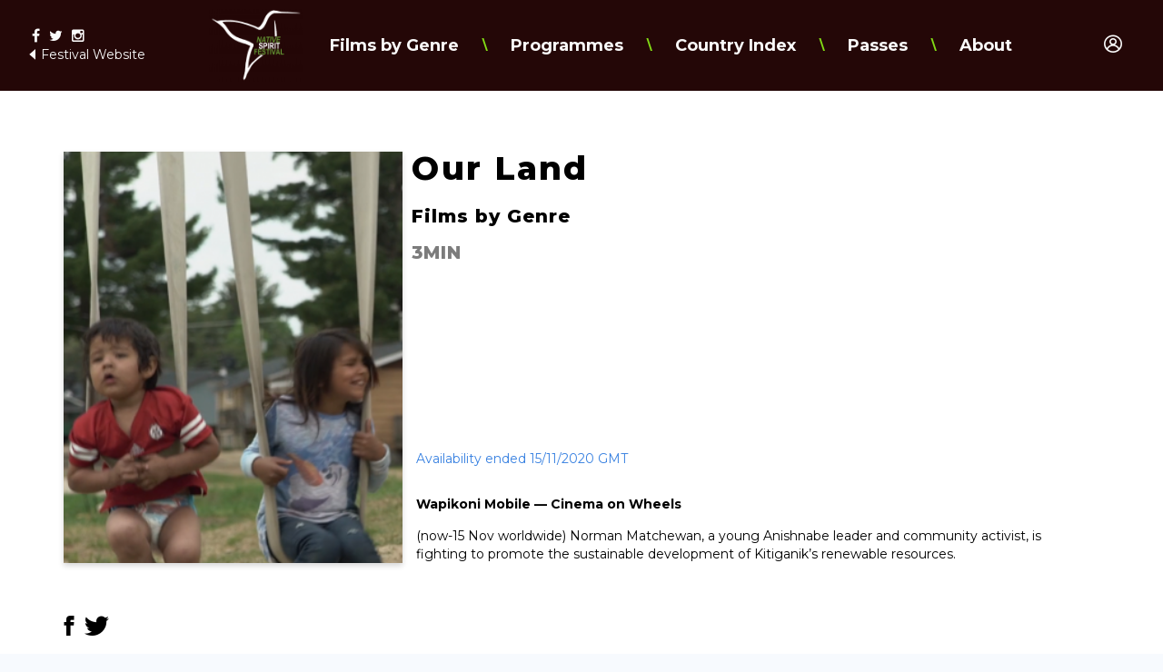

--- FILE ---
content_type: text/html; charset=UTF-8
request_url: https://nativespiritfestival.festivee.com/our-land
body_size: 8480
content:
<!DOCTYPE html>
<!--[if lt IE 7]>      <html class="no-js lt-ie9 lt-ie8 lt-ie7"> <![endif]-->
<!--[if IE 7]>         <html class="no-js lt-ie9 lt-ie8"> <![endif]-->
<!--[if IE 8]>         <html class="no-js lt-ie9"> <![endif]-->
<!--[if gt IE 8]>      <html class="no-js"> <![endif]-->
<html xmlns="http://www.w3.org/1999/xhtml" dir="ltr" lang="en-US" xmlns:fb="https://www.facebook.com/2008/fbml">
<head>
	<meta http-equiv="Content-Type" content="text/html; charset=UTF-8" />
	<title>Our Land | Native Spirit Festival</title>
			<meta name="description" content="Watch Our Land on Native Spirit Festival. Stream or download HD movies to a ton of devices."/>
				<meta name="keywords" content="activist,align,already,amazonaws,anishnabe,assets,barrier,baseline,bio,border,born,br,cinema,currently,directed,director,documentary,festivee,first,font,height,https,images,img,inherit,involved,kitiganik,lake,land,leader,line,lives,maniwaki,many,margin,matchewan,media,mobile,nativespiritfestival,nbsp,norman,november,padding,s3,short,size,span,src,stretch,style,vertical,videos,wapikoni,wheels,width,young" />
	
	<meta name="apple-mobile-web-app-capable" content="yes">
 	<meta name="apple-mobile-web-app-status-bar-style" content="black-translucent">
	<meta name="viewport" content="width=device-width,initial-scale = 1.0,maximum-scale=1.0,user-scalable=no" />
	<meta name="author" content="Native Spirit Festival" />
	<meta name="generator" content="cinevee 2.0.2.95"/>

	<!-- facebook open graph -->
					<meta property="og:title" content="Our Land"/>
		<meta property="og:type" content="movie"/>
		<meta property="og:url" content="https://nativespiritfestival.festivee.com/our-land"/>
		<meta property="og:site_name" content="Native Spirit Festival"/>
		<meta property="og:description" content="Wapikoni Mobile — Cinema on Wheels - Director BioNorman Matchewan is a young Anishnabe leader and activist from Barrier Lake. He was born in Maniwaki on November 4, 1982 and currently lives in Kitiganik.&nbsp;Our land&nbsp;is the first short Norman directed with Wapikoni, but he has already been involved in many documentary and activist videos."/>
		<meta property="fb:app_id" content=""/>

		<meta name="twitter:card" content="player"/>
		<meta name="twitter:site" content="nativespirituk"/>		<meta name="twitter:url" content="https://nativespiritfestival.festivee.com/our-land"/>
		<meta name="twitter:title" content="Our Land"/>
		<meta name="twitter:description" content="Wapikoni Mobile — Cinema on Wheels - Director BioNorman Matchewan is a young Anishnabe leader and activist from Barrier Lake. He was born in Maniwaki on November 4, 1982 and currently lives in Kitiganik.&nbsp;Our land&nbsp;is the first short Norman directed with Wapikoni, but he has already been involved in many documentary and activist videos."/>

					<meta property="og:image" content="https://media.festivee.com/nativespiritfestival/product/271/Screenshot_2020-11-04_at_22.18.43.png"/>
			<meta name="twitter:image" content="https://media.festivee.com/nativespiritfestival/product/271/Screenshot_2020-11-04_at_22.18.43.png"/>
			
	<link rel="icon" id="dynamic-favicon" type="image/vnd.microsoft.icon" href="https://media.festivee.com/nativespiritfestival/assets/images/1_big_favicon.">
	<link rel="apple-touch-icon-precomposed" href="https://media.festivee.com/nativespiritfestival/assets/images/1_big_favicon."/>
	<link rel="canonical" href="https://nativespiritfestival.festivee.com/our-land" />

							<link href="/assets/css/minified_main.css?fv=2.0.2.95" rel="stylesheet">
					<link href="/assets/css/_whitelabel/minified_site.css?sv=2.0.2.95-1.0.0" rel="stylesheet">
			
	<script type="text/javascript">
		function makeDoubleDelegate(function1, function2) {
		    return function() {
		        if (function1)
		            function1();
		        if (function2)
		            function2();
		    }
		}
	</script>

	<!-- HTML5 Shim and Respond.js IE8 support of HTML5 elements and media queries -->
    <!-- WARNING: Respond.js doesn't work if you view the page via file:// -->
    <!--[if lt IE 9]>
      <script src="//oss.maxcdn.com/libs/html5shiv/3.7.0/html5shiv.js"></script>
      <script src="//oss.maxcdn.com/libs/respond.js/1.4.2/respond.min.js"></script>
    <![endif]-->

	
			<style>
    .purchase-btn,
    .gallery-container .purchase-btn,
    #fest_product_page .prod_btns .btn.btn-primary,
    #fest_product_page .prod_btns .btn.btn-pass,
    #passes_page .passes_list li .pass_purchase .ah_buy_button .btn.btn-pass,
    #passes_page .discount-row .form-group button,
    button.btn,
    .passes_list li .pass_purchase .ah_buy_button .btn.btn-pass,
    .modal-body .btn.btn-success.btn-pass, .btn.btn-success.btn-pass {
        background-color: #3881E1 !important;
        border-color: #3881E1 !important;
        font-weight:800 !important;    }
    .modal-body .btn.ah_buy_link {
        background-color: #3881E1 !important;
        border-color: #3881E1 !important;
        font-weight:800 !important;    }
    #pwyw-modal ul li.pass-price-option a.selected,
    #pwyw-modal ul li.pass-price-option div.custom-price.selected {
        border-color: #3881E1 !important;
        font-weight:800 !important;    }
    .purchase-price {
        background-color: #3881E130 !important;
        border-color: #3881E1 !important;
        color: #3881E1;
        font-weight:800 !important;    }
    .form-control {
        border-color: #3881E1 !important;
    }
    a, #footer a, a:hover, #footer a:hover, .primary-color,
    #fest_product_page .title-col-bottom .product-availability {
        color: #3881E1;
    }
    .btn.btn-outline.btn-pass {
        color: #3881E1 !important;
    }
    .faqs.tabbable .nav-pills>li.active>a, 
    .faqs.tabbable .nav-pills>li>a:hover, 
    .faqs.tabbable .nav-pills>li>a:focus {
        background-color: #3881E1;
    }

    #header#header {
        background-color: #240707 !important; 
    }


    #header .navbar .navbar-collapse .nav.links-nav li > a,
    #header .social-links-list li a .fa,
    #header .profile-link #account-link i,
    #header .navbar-right .admin-link .fa,
    #header .navbar-social > a,
    #header .navbar-nav > li > a i.icon-account,
    #header .navbar .navbar-collapse .nav li a,
    #header .navbar .navbar-collapse .nav li a > span,
    #header .navbar-header .navbar-toggle {
        color: #FAFAFA !important;
    }


    #header .navbar .navbar-collapse .nav li.divider {
        color: #82DB15 !important;
    }

    html body > div h1:not(.custom-content h1),
    .modal-body .ah_buy_button.own .btn-group.btn-buy h1 { 
        color: #000000 !important; 
    }

    html body > div h1:not(.custom-content h1) { 
        font-weight: 800 !important; 
    }

    html body h2:not(.custom-content h2), 
    html body h3:not(.custom-content h3), 
    html body h4:not(.custom-content h4), 
    .price, .passes_list li .pass_purchase .price  { 
        color: #82DB15 !important; 
    }

    html body h2:not(.custom-content h2), 
    html body h3:not(.custom-content h3), 
    html body h4:not(.custom-content h4), 
    .price, .passes_list li .pass_purchase .price  { 
        font-weight: 800 !important; 
    }


    html body div, 
    html body span,
    html body small, 
    html body b,
    .form-control,
    .form-control::-webkit-input-placeholder,
    #fest_product_page .info-row .externallinks-section ul li i { 
        color: #000000; 
    }
    
    html body > div:not(.modal) p { 
        color: #000000; 
    }

    html body div, 
    html body span { 
        font-weight: 400 !important; 
    }
    
    html body > div:not(.modal) p { 
        font-weight: 400 !important; 
    }

    #homepage-banner {
        background: url(https://media.festivee.com/nativespiritfestival/assets/images/29_hero_desktop.) no-repeat center center;
        background-size: cover;
         
        min-height: 90vh;
        width: 100%;
            }

    @media only screen and (max-width: 768px) {
        #homepage-banner {
            background: url(https://media.festivee.com/nativespiritfestival/assets/images/23_hero_mobile.) no-repeat center center;
            background-size: cover;
             
            min-height: 90vh;
            width: 100%;
                    }
    }



</style>
				<script src="//ajax.googleapis.com/ajax/libs/webfont/1/webfont.js"></script>
		<script>
			WebFont.load({
				google: {
					families: ['Montserrat:200,300,400,500,600,700,800']
				}
			});
		</script>
		<style>
		html, body, h1, h2, h3, h4, a, input, textarea, .form-control, .btn { font-family: 'Montserrat', 'Montserrat','Helvetica Neue',Helvetica,Arial,sans-serif; }
		</style>
			

</head>
<body data-spy="scroll" class="page_our-land  site_nativespiritfestival microsite_festivee_template product_our-land has_logo light" data-target=".bs-docs-sidenav" data-offset="30">
	<!--[if lt IE 8]>
	    <p class="chromeframe">You are using an <strong>outdated</strong> browser. Please <a href="http://browsehappy.com/">upgrade your browser</a> or <a href="http://www.google.com/chromeframe/?redirect=true">activate Google Chrome Frame</a> to improve your experience.</p>
	<![endif]-->

	<div class="progress progress-striped active" id="ah_spinner">
		<div id="progress_message">
			<p class="text-center"><i class="fa fa-circle-o-notch fa-spin"></i>&nbsp; <span id="ajax_message">Updating...</span></p>
		</div>
		<div class="progress-bar progress-bar-info" style="width: 100%"></div>
	</div>
<div id="header">
	<div class="navbar-social hidden-xs">
		<ul class="social-links-list">
			<!-- If the back_to_website link is set it will appear and have a link to go to the specified url -->
			<li><a href="https://www.facebook.com/NativeSpiritUK/" target="_blank"><i class="fa fa-facebook"></i></a></li>			<li><a href="https://twitter.com/nativespirituk" target="_blank"><i class="fa fa-twitter"></i></a></li>						<li><a href="https://www.instagram.com/nativespirituk/" target="_blank"><i class="fa fa-instagram"></i></a></li>		</ul>
					<a href="https://nativespiritfoundation.org">
				<i class="icon-back"></i> Festival Website
			</a>
			</div>

	<nav class="navbar navbar-default" role="navigation">
		<div class="navbar-header">
			<a class="navbar-brand" href="/">
									<img src="https://media.festivee.com/nativespiritfestival/assets/images/1_logo." alt="Native Spirit Festival" />
								
			</a>

			<button type="button" class="navbar-toggle collapsed" data-toggle="collapse" data-target=".collapse-container">
				<i class="icon-menu"></i>
			</button>
		</div>

		<!-- Collect the nav links, forms, and other content for toggling -->
		<div class="collapse navbar-collapse collapse-container">
			<ul class="nav navbar-nav visible-xs">
									<li class="profile-link">
													<a href="#modal_login" data-toggle="modal" data-target="#modal_login">Login</a>
											</li>
				
							</ul>
						<ul class="nav navbar-nav links-nav">
									<li><a href="/films" >Films by Genre</a></li>
					<li class="divider hidden-xs">\</li>
									<li><a href="/Programmes" >Programmes</a></li>
					<li class="divider hidden-xs">\</li>
									<li><a href="/country-index" >Country Index</a></li>
					<li class="divider hidden-xs">\</li>
									<li><a href="/passes" >Passes</a></li>
					<li class="divider hidden-xs">\</li>
									<li><a href="/about-5" >About</a></li>
					<li class="divider hidden-xs">\</li>
							</ul>
						<div class="navbar-social visible-xs">
				<ul class="social-links-list">
					<li><a href="https://www.facebook.com/NativeSpiritUK/" target="_blank"><i class="fa fa-facebook"></i></a></li>					<li><a href="https://twitter.com/nativespirituk" target="_blank"><i class="fa fa-twitter"></i></a></li>										<li><a href="https://www.instagram.com/nativespirituk/" target="_blank"><i class="fa fa-instagram"></i></a></li>				</ul>
			</div>
		</div><!-- /.navbar-collapse -->
	</nav>
	
	<div class="navbar-right hidden-xs">
		<ul class="nav navbar-nav">
							<li>
											<a href="#modal_login" data-toggle="modal" data-target="#modal_login">
							<i class="icon-account"></i>
						</a>
									</li>
			
					</ul>
	</div>
</div>

	<div id="alert-holder">
		
		
		
		
		
		
		
		
			</div>
<!-- AH MODAL LOGIN VIEW -->
<div class="modal fade" id="modal_login">
	<div class="modal-dialog">
		<div class="modal-content">
			<button type="button" class="close" data-dismiss="modal" aria-hidden="true">&times;</button>
			<div class="modal-body login-view">
				<div class="row">
					<div class="col-sm-12">
						<h1>Sign In</h1>
						<p class="lead text-center">Don't have an account? <a href="/login/email/create">Create one</a></p>
					</div>
				</div>

				<div class="row">
					<div class="col-xs-12">
				   		<form action="https://nativespiritfestival.festivee.com/login/email" method="post" accept-charset="utf-8" class="form"><div style="display:none">
<input type="hidden" name="csrf_test_name" value="fcde491948bb79f470915ada8a02ecb3" />
</div>							<input type="hidden" name="ahform" value="ahlogin">
							<div class="form-group">
								<input type="email" id="email" name="email" class="form-control" placeholder="Email" autofocus>
							</div>
							<div class="form-group">
								<input type="password" id="password" name="password" class="form-control" placeholder="Password">
								<p class="help-block"><a href="/forgot_password">Forgot your password?</a></p>
							</div>
							<div class="row">
								<div class="col-xs-12">
									<button type="submit" class="btn btn-primary btn-block">Continue</button>
								</div>
							</div>
						</form>					</div>
				</div>
			</div>
		</div>
	</div>
</div>
<div class="modal fade" id="modal_trailer">
	<div class="modal-dialog">
		<div class="modal-content">
		 	<div class="modal-header">
		    	<button type="button" class="close" data-dismiss="modal" aria-hidden="true">&times;</button>
		    	<h3 class="modal-title">&nbsp;</h3>
		 	</div>
			<div class="modal-body">
				
			</div>
			<div class="modal-footer">
				<a href="#" class="btn btn-warning">Details</a>&nbsp;
				<a href="#" class="btn btn-default" data-dismiss="modal">Close</a>
			</div>
		</div>
	</div>
</div>
<div class="modal fade" id="modal_newsletter">
	<div class="modal-dialog">
		<div class="modal-content">
		 	<div class="modal-header">
		    	<button type="button" class="close" data-dismiss="modal" aria-hidden="true">&times;</button>
		    	<h3>Native Spirit Festival Updates</h3>
		 	</div>
			<div class="modal-body">
				<div class="row">
					<div class="col-xs-12">
						<form>
							<p>Learn about upcoming promotions, releases, and other updates from Native Spirit Festival.</p>
					   		<div class="form-group">
						      <label class="control-label" for="input01">Email</label>
						      <div class="controls">
						        <input type="email" class="form-control" id="newsletter_email" name="newsletter_email">
						      </div>
						    </div>
						</form>
					</div>
				</div>
				<div class="row">
					<div class="col-xs-12 col-sm-3 col-sm-offset-9">
						<button class="btn btn-info btn-block newsletter_button" href="javascript:void(0);" onclick="subscribe('');">Sign Up</button>
					</div>
				</div>
			</div>
			<div class="modal-footer">
				<a href="#" data-dismiss="modal">Cancel</a>
			</div>
		</div>
	</div>
</div>



<!-- this form used to call controllers with post data -->
<form action="https://nativespiritfestival.festivee.com/our-land" method="post" accept-charset="utf-8" id="hidden_ci_form"><div style="display:none">
<input type="hidden" name="csrf_test_name" value="fcde491948bb79f470915ada8a02ecb3" />
</div></form><div class="main-content" id="fest_product_page">
	<div class="container-fluid">
		<div class="row">
			<div class="container">
				<div class="row poster-row">
					<div class="col-xs-12 col-sm-4 poster-col">
						<img src="https://media.festivee.com/nativespiritfestival/product/271/Screenshot_2020-11-04_at_22.18.43.png" class="poster-img" />
					</div>
					<div class="col-xs-12 col-sm-8 title-col">
						<h1>Our Land</h1>
						<h2>Films by Genre</h2>						<h2 class="duration">3MIN </h2>						<div class="title-col-bottom">
							<div class="ratings-section hide">
								<ul>
									<li><i class="product_rating product_rating_0 icon-Ratings_sex" rel="tooltip" title="No sexual references"></i></li>
									<li><i class="product_rating product_rating_0 icon-Ratings_language" rel="tooltip" title="No bad language"></i></li>
									<li><i class="product_rating product_rating_0 icon-Ratings_violance" rel="tooltip" title="No violence"></i></li>
									<li><i class="product_rating product_rating_0 icon-Ratings_drugsalcohol" rel="tooltip" title="No drug use or references"></i></li>
									<li><i class="product_rating product_rating_0 icon-Ratings_nudity" rel="tooltip" title="No Nudity"></i></li>
								</ul>
							</div>
							<div class="prod_btns">
																															</div>
																					<div class="product-availability">
								Availability ended 15/11/2020 GMT<br>							</div>
							
							<div class="description">
							<div style="margin-bottom:15px;"><b>Wapikoni Mobile — Cinema on Wheels</b></div>							(now-15 Nov worldwide) Norman Matchewan, a young Anishnabe leader and community activist, is fighting to promote the sustainable development of Kitiganik’s renewable resources.							</div>
						</div>
					</div>
				</div>
				
				<div class="info-row">
			<div class="externallinks-section">
			<ul>
								<li><a href='https://www.facebook.com/wapikoni/' target='_blank'><i class='icon-facebook'></i></a></li>				<li><a href='https://twitter.com/wapikoni?lang=en' target='_blank'><i class='icon-twitter'></i></a></li>																																																																					</ul>
		</div>
	</div>


<div style="margin-top:40px; margin-bottom:80px;">
	<h2 class="text-left">Included with</h2>
	<ul class="featured_title_list" style="justify-content: flex-start;">
		<li><a href="https://nativespiritfestival.festivee.com/wapikoni-mobile-cinema-on-wheels" title="Wapikoni Mobile — Cinema On Wheels"><img src="https://media.festivee.com/nativespiritfestival/product/262/2020_Prog_Placeholders_300_435.jpg" alt="Wapikoni Mobile — Cinema On Wheels" class="poster-img" /></a>
			<br><b>Wapikoni Mobile — Cinema On Wheels</b>
		<li>
	</ul>
</div>


<div><p><b>Director Bio</b></p><p><img src="https://media.festivee.com/nativespiritfestival/assets/images/27_summernote_img." style="width: 25%;"><br></p><p><span style="font-size: 14px;">Norman Matchewan is a young Anishnabe leader and activist from Barrier Lake. He was born in Maniwaki on November 4, 1982 and currently lives in Kitiganik. </span><span style="margin: 0px; padding: 0px; border: 0px; font-stretch: inherit; line-height: inherit; vertical-align: baseline; font-size: 14px;">Our land</span><span style="font-size: 14px;"> is the first short Norman directed with Wapikoni, but he has already been involved in many documentary and activist videos.</span><br></p></div>

	<div class="row credits-row">
		<div class="col-xs-12">
			<h2>Credits</h2>
			
			<div class="row">
								<div class="col-xs-12 col-sm-4">
															<p class="mt-15"><b>Directed by</b> Norman Matchewan</p>
					
					
															<p class="mt-15"><b>Production Company</b> Wapikoni Mobile</p>
					
									</div>
											</div>
		</div>
	</div>

				<div class="container sponsors-container">
	<div class="row">
		<div class="col-sm-12">
			<h1>Festival Sponsors & Supporters</h1>
			<ul>
														<li><a href='https://www.facebook.com/indigenousfilmmakersassociation/' target='_blank'><img src='https://media.festivee.com/nativespiritfestival/site/sponsors/IMG_7285.jpeg' style='max-width:360px;max-height:100px;' /></a></li>	
														<li><a href='https://juleskoostachin.com/documentary-1' target='_blank'><img src='https://media.festivee.com/nativespiritfestival/site/sponsors/VISJUELLES_white2_copy.png' style='max-width:360px;max-height:100px;' /></a></li>	
														<li><a href='http://www.wapikoni.ca' target='_blank'><img src='https://media.festivee.com/nativespiritfestival/site/sponsors/wapikoni_logo.png' style='max-width:360px;max-height:100px;' /></a></li>	
														<li><a href='https://www.tornjerseymedia.com' target='_blank'><img src='https://media.festivee.com/nativespiritfestival/site/sponsors/Torn_Jersey_Media_mv2.jpg' style='max-width:360px;max-height:100px;' /></a></li>	
														<li><a href='https://taqqut.com' target='_blank'><img src='https://media.festivee.com/nativespiritfestival/site/sponsors/taqqut_logo_refined_(3.png' style='max-width:360px;max-height:100px;' /></a></li>	
														<li><a href='https://www.thydewa.org' target='_blank'><img src='https://media.festivee.com/nativespiritfestival/site/sponsors/Unknown-2.jpeg' style='max-width:360px;max-height:100px;' /></a></li>	
														<li><a href='https://www.waitrose.com/content/waitrose/en/home/inspiration/community_matters.html' target='_blank'><img src='https://media.festivee.com/nativespiritfestival/site/sponsors/waitrose-community-matters-ypi-counselling.png' style='max-width:360px;max-height:100px;' /></a></li>	
														<li><a href='https://www.micromaniafilmfest.com' target='_blank'><img src='https://media.festivee.com/nativespiritfestival/site/sponsors/micromania_MMFF_logo.png' style='max-width:360px;max-height:100px;' /></a></li>	
														<li><a href='https://wellcomecollection.org' target='_blank'><img src='https://media.festivee.com/nativespiritfestival/site/sponsors/1_wellcome-logo-black.jpg' style='max-width:360px;max-height:100px;' /></a></li>	
														<li><a href='https://www.japanhouselondon.uk/whats-on/2020/the-making-of-ainu-indigenous-people-of-japan-panel-discussion/' target='_blank'><img src='https://media.festivee.com/nativespiritfestival/site/sponsors/JapanHouse_centre_white_on_blk.png' style='max-width:360px;max-height:100px;' /></a></li>	
														<li><a href='https://americanmuseum.org' target='_blank'><img src='https://media.festivee.com/nativespiritfestival/site/sponsors/logo.jpg' style='max-width:360px;max-height:100px;' /></a></li>	
							</ul>
		</div>
	</div>
</div>
			</div>
		</div>
	</div>
</div>



<div class="modal fade fest_modal_trailer" id="fest_modal_trailer">
	<div class="modal-dialog">
		<div class="modal-content">
		 	<div class="modal-header">
		    	<button type="button" class="close" data-dismiss="modal" aria-hidden="true">&times;</button>
		 	</div>
			<div class="modal-body">
				<div class="video-holder">
											<img src="https://s3.amazonaws.com/cdn.cinevee.com/assets/images/festivee-preview-default.jpg?2.0.2.95" class="img-responsive"/>
									</div>
			</div>
		</div>
	</div>
</div>

<div class="modal fade" id="passes-modal">
	<div class="modal-dialog" style="width: 660px;">
		<div class="modal-content">
			<div class="modal-body" style="padding: 25px 30px 35px;">
				<h2 style="margin-bottom:40px;">Requires a Pass</h2>

				
									

<!-- Buy Button -->
<div class="ah_buy_button own">

	<!-- Active State-->
	
	<div class="btn-group btn-block hide ah_buy_link_active_262_">
		<a class="btn btn-success btn-lg disabled no-ajax" href="javascript:void(0);">
			<i class="fa fa-fw fa-spin fa-circle-o-notch"></i>&nbsp;<span class="buying">Buying...</span>
		</a>
	</div>


	<!-- Default State-->
	
	<div class="btn-group btn-buy ah_buy_link_262_">
		<a class="btn btn-lg no-ajax btn-default disabled btn-pass" href="javascript:void(0);" data-redir="https://nativespiritfestival.festivee.com/wapikoni-mobile-cinema-on-wheels" data-ah_subscribe="0" data-ah_product_price="3.00" data-ah_product_name="Wapikoni Mobile — Cinema On Wheels" data-ah_product_id="262" data-ah_target_product_id="">
			Wapikoni Mob...ma On Wheels Pass
		</a>
		<h1>£3.00</h1>
	</div>
</div>				
								<div class="ah_buy_button own">
					<div class="btn-group btn-buy">
						<a class="btn btn-lg no-ajax btn-success btn-pass " href="#pwyw-modal99" data-toggle="modal" data-target="#pwyw-modal99">FESTIVAL PASS // DONATION</a> <h1>PURCHASE</h1>
					</div>
				</div>
												<div class="ah_buy_button own">
					<div class="btn-group btn-buy">
						<a class="btn btn-lg no-ajax btn-success btn-pass ah_buy_link" href="javascript:void(0);" data-ah_subscribe="0" data-ah_product_price="10.00" data-redir="https://nativespiritfestival.festivee.com/films" data-ah_product_name="Private Pass" data-ah_product_id="98" data-ah_rental="false" data-ah_target_product_id="271">Private Pass</a> <h1>£10.00</h1>
					</div>
				</div>
				
									<div style="margin-top:15px;margin-bottom:15px;">
						<b>Already purchased a pass?						<a href="/login"><u>Login</u></a>
					</div>
				
								<small class="text-danger">Availability ended 15/11/2020 GMT<br></small>
							</div>
		</div>
	</div>
</div>
	<div class="modal fade pwyw-modal" tabindex="-1" role="dialog" id="pwyw-modal99">
    <div class="modal-dialog" style="width: 850px;">
		<div class="modal-content">
            <div class="modal-body" style="padding: 25px 20px;">
				<h2>FESTIVAL PASS // DONATION</h2>
                                <div class="help-block text-center">Minimum donation is £10.00</div>
                                <ul class="mt-30">
                                        <li class="pass-price-option"><a href="javascript:void(0);" onClick="return set_pass_price(this, 10.00);">£10.00</a></li>
                                        <li class="pass-price-option"><a href="javascript:void(0);" onClick="return set_pass_price(this, 15.00);">£15.00</a></li>
                                        <li class="pass-price-option"><a href="javascript:void(0);" onClick="return set_pass_price(this, 20.00);">£20.00</a></li>
                                        <li class="pass-price-option"><a href="javascript:void(0);" onClick="return set_pass_price(this, 25.00);">£25.00</a></li>
                                        <li class="pass-price-option"><div class="custom-price"><input type="text" onInput="return set_pass_price(this, this.value);" onClick="return set_pass_price(this, this.value);" data-symbol="£" placeholder="" data-minimum="10.00"></div></li>
                </ul>
                <div class="ah_buy_button own mt-15">
                    <div class="btn-group btn-buy">
                        <a class="btn btn-lg no-ajax btn-success disabled btn-pass ah_buy_link custom-pass-price" href="javascript:void(0);" style="margin: 0 auto;" data-ah_subscribe="0" data-ah_product_price="10.00" data-redir="https://nativespiritfestival.festivee.com/films" data-ah_product_name="FESTIVAL PASS // DONATION" data-ah_product_id="99" data-ah_rental="false" data-ah_target_product_id="99">PURCHASE</a>
                    </div>
                </div>
                <br>
			</div>
		</div>
	</div>
</div><div id="footer">
	<hr>
	<div class="container">
		<div class="text-center">
					<a href="/privacy-policy">PRIVACY POLICY</a> 
					<a href="/terms-of-service">TERMS OF SERVICE</a> 
							</div>
		<div>
			&copy; Native Spirit Festival 2026			<div class="pull-right">
				Powered by <a href="https://festivee.com" target="_blank"><img src="/assets/images/Festivee_grey.png" srcset="/assets/images/Festivee_grey@2x.png 2x" alt="Powered by Festivee" /></a>
			</div>
		</div>
	</div>
</div>		
		<script src="//cdn.jwplayer.com/libraries/8xF7HtS0.js" type="text/javascript"></script>

		<!-- Stripe -->		
		<script src="https://js.stripe.com/v3/" type="text/javascript"></script>

		<script type="text/javascript">
			var isRobot = true;
			var video_debug = 0;
		</script>

					<script  src="/assets/js/minified_fan.js?fv=2.0.2.95" type="text/javascript"></script>
		
		<div id="contact_modal" class="modal fade" role="dialog" aria-labelledby="contact_modal">
  <div class="modal-dialog">

    <!-- Modal content-->
    <div class="modal-content">
      <div class="modal-header">
        <button type="button" class="close" data-dismiss="modal">&times;</button>
        <h4 class="modal-title">Contact Us!</h4>
      </div>
      <div class="modal-body">
        <div class="contact_form">
          <div class="row">
            <div class="col-sm-12">
              <div class="form-group">
                <label>Email</label> <input id="user_email" placeholder="johndoe@example.com" name="user_email" type="email" class="form-control"/>
              </div>
              <div class="form-group">
                <label>Your Name</label> <input id="user_name" placeholder="John Doe" name="user_name" type="text" class="form-control"/>
              </div>
              <div class="form-group">
                <label>Subject</label> <input id="email_subject" placeholder="Subject" name="email_subject" type="text" class="form-control"/>
              </div>
              <div class="form-group">
                <label>Message</label> <textarea id="email_message" placeholder="Type your message out here" name="email_message" type="text" class="form-control"></textarea>
              </div>
            </div>
          </div>
          <div class="row">
            <div class="col-sm-2 col-sm-offset-9">
              <button id="contact_submit" class="btn btn-success"> Contact!</button>
            </div>
          </div>
          
        </div>
      </div>
      <div class="modal-footer">
        <button type="button" class="btn btn-default" data-dismiss="modal">Close</button>
      </div>
    </div>
  </div>
</div>
<script type="text/javascript">
  $("#contact_submit").on("click", function() {
    var contact_data = {
      user_email: $("#user_email").val(),
      user_name: $("#user_name").val(),
      email_subject: $("#email_subject").val(),
      email_message: $("#email_message").val()
    };
    
    for (str in contact_data) { 
      if (contact_data[str].length == 0) { 
        alert(str.replace("_", " ") + " is missing"); 
        return; 
      } 
    } 
   
    console.log("sending email");
    ah_ajax("/contact/sendsupport", function(resp) {
      if (resp.status) {
        $('#contact_modal').modal('hide');
        alert(resp.response);
      } else {
        alert(resp.response);
      }
    }, null, true, null, null, contact_data);

  });
</script>
		
				
						<script type="text/javascript">
			var list_id = '';
			var ajax_loads=0;
			var unsaved_changes=0;
			var product_id='271';
			var discount_product_id = product_id;
			var item_interface = true;
			var product_interface = true;
			var current_cust_id = '';
			var last_save = 0;
			var current_prod_id = '271';
			var site_playback_bug =  '';
			var site_name = "Native Spirit Festival";
			var base_url = 'https://nativespiritfestival.festivee.com';
			var usr_bandwidth = '';
			var last_bandwidth_check = '';
			var video_min_bitrate_warning = 2000;
			var audio_min_bitrate_warning = 320;
			var turn_key = 1;
			var image_max_size = .01;
			var payment_gateway = 'paypal';
			var cv_version = '2.0.2.95';
			var stripe = Stripe('pk_live_6C9TtLsjl6eD4SJTOhxDVU0900l3RAdOK4');


			var abr_colors_array = ["#0095D6","#008DCA","#0085BE","#007DB1","#0074A5","#006C99","#00648D","#005C81","#005474","#004C68","#00445C","#003B50","#003343","#002B37","#00232B"];

							var show_controls = true;
							 // show_controls = false;
			
			var site_path = 'nativespiritfestival/';

			
			// upload on product page
			
			
			

			
			
						var upload_bucket = "";
		    var access_key = "";
			
		    
			var trip;

			window.onload = makeDoubleDelegate(window.onload, function(){
				
				/* credit card masking */
				$(document).on("blur", "#payment-form #number", function(e){
					var currentVal = $(this).val();
					if (currentVal.indexOf('*') == -1) {
                        var newVal = currentVal.replace(/[0-9](?=([0-9]{4}))/g, '*');
                        $("#purchase_number").val(currentVal);
                        $(this).val(newVal);
                    }
				});

		        $(".modal").on('shown.bs.modal', function() {
				    $(this).find('input:not([type=hidden]):first').focus();
				});

				ah_setup();

									//paypal_setup();
									payment_setup();
				
				
				
				
				
				
				
								
				
				
				
				
				
				
				
				
				
				
				
				

				

				

				
				
				
				
				
				
				
									//paypal_buy(, , );
				
				
				
				
				
				conform_heights();
				conform_desktop_heights();
				conform_mobile_heights();
								
				// title category filter
				if($("#prod_cat_select").length){
					$(document).on("change", "#prod_cat_select", function(e){
						$(".title_category_holder").addClass("hide");
						$("#title_category_"+$(this).val()).removeClass("hide");
					});
					
					$(document).on("change", "#prod_active_select", function(e){
						var selectedOption = $(this).val();
						$("#prod_list_table_holder tr").removeClass("hide");
						
						if(selectedOption == "active"){
							$("#prod_list_table_holder .inactive-prod-row").addClass("hide");
						}else if(selectedOption == "inactive"){
							$("#prod_list_table_holder .active-prod-row").addClass("hide");
						}
						
						checkMicrositeToHide();
					});
					
					function checkMicrositeToHide(){
						$("#prod_list_table_holder .microsite_content_holder").each(function(index){
							if($(this).find("tbody tr:not(.hide)").length == 0){
								$(this).addClass("hide");
							}else{
								$(this).removeClass("hide");
							}
						});
					}
				}
				
				// admin orders collapse/expand all
				if($("#orders_expand_all_btn").length){
					$(document).on("click", "#orders_expand_all_btn", function(e){
						e.preventDefault();
						e.stopPropagation();
						
						$("#orders_expand_all_btn").addClass("hide");
						$("#orders_collapse_all_btn").removeClass("hide");
						$("table .collapse:not('.in')").collapse("show");
						$(".collapse-row-toggle .fa-caret-down").addClass("hide");
						$(".collapse-row-toggle .fa-caret-up").removeClass("hide");
						
						return false;
					});
					
					$(document).on("click", "#orders_collapse_all_btn", function(e){
						e.preventDefault();
						e.stopPropagation();
						
						$("#orders_collapse_all_btn").addClass("hide");
						$("#orders_expand_all_btn").removeClass("hide");
						$("table .collapse.in").collapse("hide");
						$(".collapse-row-toggle .fa-caret-up").addClass("hide");
						$(".collapse-row-toggle .fa-caret-down").removeClass("hide");
						
						return false;
					});
				}
				
				// orders collapse
				if($(".collapse-row-toggle").length){
					$(document).on("click", ".collapse-row-toggle", function(e){
						$(this).find(".fa").toggleClass("hide");
					});
				}

				// multiple sign-on prevention
					
			});
		</script>
		
		
					<script>
				(function(i,s,o,g,r,a,m){i['GoogleAnalyticsObject']=r;i[r]=i[r]||function(){
				(i[r].q=i[r].q||[]).push(arguments)},i[r].l=1*new Date();a=s.createElement(o),
				m=s.getElementsByTagName(o)[0];a.async=1;a.src=g;m.parentNode.insertBefore(a,m)
				})(window,document,'script','//www.google-analytics.com/analytics.js','ga');

				ga('create', 'UA-55167823-1', 'auto');
				ga('send', 'pageview');
			</script>
		
		
		
		
		
		
		
		
			<script defer src="https://static.cloudflareinsights.com/beacon.min.js/vcd15cbe7772f49c399c6a5babf22c1241717689176015" integrity="sha512-ZpsOmlRQV6y907TI0dKBHq9Md29nnaEIPlkf84rnaERnq6zvWvPUqr2ft8M1aS28oN72PdrCzSjY4U6VaAw1EQ==" data-cf-beacon='{"version":"2024.11.0","token":"51d3162d30ec4e15a5acf602cc20c620","r":1,"server_timing":{"name":{"cfCacheStatus":true,"cfEdge":true,"cfExtPri":true,"cfL4":true,"cfOrigin":true,"cfSpeedBrain":true},"location_startswith":null}}' crossorigin="anonymous"></script>
</body>
</html><script type="text/javascript">
	$(document).ready(function(){
		$('.fest_modal_trailer').on('hidden.bs.modal', function () {
			if($(".fest_modal_trailer .jwplayer").length){
				if(jwplayer($(".fest_modal_trailer .jwplayer").attr("id")).getState() == "playing"){
					jwplayer($(".fest_modal_trailer .jwplayer").attr("id")).pause();
				}
			}else if($(".fest_modal_trailer video").length){
				$(".fest_modal_trailer video").each(function(index){
					this.pause();
				});
			}
		});		
	});
</script>

--- FILE ---
content_type: text/css
request_url: https://nativespiritfestival.festivee.com/assets/css/minified_main.css?fv=2.0.2.95
body_size: 85286
content:
@charset "utf-8";

/* @fileRef plugins.css */
html{font-family:sans-serif;-webkit-text-size-adjust:100%;-ms-text-size-adjust:100%}body{margin:0}article,aside,details,figcaption,figure,footer,header,hgroup,main,nav,section,summary{display:block}audio,canvas,progress,video{display:inline-block;vertical-align:baseline}audio:not([controls]){display:none;height:0}[hidden],template{display:none}a{background:0 0}a:active,a:hover{outline:0}abbr[title]{border-bottom:1px dotted}b,strong{font-weight:700}dfn{font-style:italic}h1{margin:.67em 0;font-size:2em}mark{color:#000;background:#ff0}small{font-size:80%}sub,sup{position:relative;font-size:75%;line-height:0;vertical-align:baseline}sup{top:-.5em}sub{bottom:-.25em}img{border:0}svg:not(:root){overflow:hidden}figure{margin:1em 40px}hr{height:0;-webkit-box-sizing:content-box;-moz-box-sizing:content-box;box-sizing:content-box}pre{overflow:auto}code,kbd,pre,samp{font-family:monospace,monospace;font-size:1em}button,input,optgroup,select,textarea{margin:0;font:inherit;color:inherit}button{overflow:visible}button,select{text-transform:none}button,html input[type=button],input[type=reset],input[type=submit]{-webkit-appearance:button;cursor:pointer}button[disabled],html input[disabled]{cursor:default}button::-moz-focus-inner,input::-moz-focus-inner{padding:0;border:0}input{line-height:normal}input[type=checkbox],input[type=radio]{-webkit-box-sizing:border-box;-moz-box-sizing:border-box;box-sizing:border-box;padding:0}input[type=number]::-webkit-inner-spin-button,input[type=number]::-webkit-outer-spin-button{height:auto}input[type=search]{-webkit-box-sizing:content-box;-moz-box-sizing:content-box;box-sizing:content-box;-webkit-appearance:textfield}input[type=search]::-webkit-search-cancel-button,input[type=search]::-webkit-search-decoration{-webkit-appearance:none}fieldset{padding:.35em .625em .75em;margin:0 2px;border:1px solid silver}legend{padding:0;border:0}textarea{overflow:auto}optgroup{font-weight:700}table{border-spacing:0;border-collapse:collapse}td,th{padding:0}@media print{*{color:#000!important;text-shadow:none!important;background:transparent!important;-webkit-box-shadow:none!important;box-shadow:none!important}a,a:visited{text-decoration:underline}a[href]:after{content:" (" attr(href) ")"}abbr[title]:after{content:" (" attr(title) ")"}a[href^="javascript:"]:after,a[href^="#"]:after{content:""}pre,blockquote{border:1px solid #999;page-break-inside:avoid}thead{display:table-header-group}tr,img{page-break-inside:avoid}img{max-width:100%!important}p,h2,h3{orphans:3;widows:3}h2,h3{page-break-after:avoid}select{background:#fff!important}.navbar{display:none}.table td,.table th{background-color:#fff!important}.btn>.caret,.dropup>.btn>.caret{border-top-color:#000!important}.label{border:1px solid #000}.table{border-collapse:collapse!important}.table-bordered th,.table-bordered td{border:1px solid #ddd!important}}*{-webkit-box-sizing:border-box;-moz-box-sizing:border-box;box-sizing:border-box}:before,:after{-webkit-box-sizing:border-box;-moz-box-sizing:border-box;box-sizing:border-box}html{font-size:10px;-webkit-tap-highlight-color:rgba(0,0,0,0)}body{font-family:"Helvetica Neue",Helvetica,Arial,sans-serif;font-size:14px;line-height:1.42857143;color:#333;background-color:#fff}input,button,select,textarea{font-family:inherit;font-size:inherit;line-height:inherit}a{color:#428bca;text-decoration:none}a:hover,a:focus{color:#2a6496;text-decoration:underline}a:focus{outline:thin dotted;outline:5px auto -webkit-focus-ring-color;outline-offset:-2px}figure{margin:0}img{vertical-align:middle}.img-responsive,.thumbnail>img,.thumbnail a>img,.carousel-inner>.item>img,.carousel-inner>.item>a>img{display:block;width:100% \9;max-width:100%;height:auto}.img-rounded{border-radius:6px}.img-thumbnail{display:inline-block;width:100% \9;max-width:100%;height:auto;padding:4px;line-height:1.42857143;background-color:#fff;border:1px solid #ddd;border-radius:4px;-webkit-transition:all .2s ease-in-out;-o-transition:all .2s ease-in-out;transition:all .2s ease-in-out}.img-circle{border-radius:50%}hr{margin-top:20px;margin-bottom:20px;border:0;border-top:1px solid #eee}.sr-only{position:absolute;width:1px;height:1px;padding:0;margin:-1px;overflow:hidden;clip:rect(0,0,0,0);border:0}.sr-only-focusable:active,.sr-only-focusable:focus{position:static;width:auto;height:auto;margin:0;overflow:visible;clip:auto}h1,h2,h3,h4,h5,h6,.h1,.h2,.h3,.h4,.h5,.h6{font-family:inherit;font-weight:500;line-height:1.1;color:inherit}h1 small,h2 small,h3 small,h4 small,h5 small,h6 small,.h1 small,.h2 small,.h3 small,.h4 small,.h5 small,.h6 small,h1 .small,h2 .small,h3 .small,h4 .small,h5 .small,h6 .small,.h1 .small,.h2 .small,.h3 .small,.h4 .small,.h5 .small,.h6 .small{font-weight:400;line-height:1;color:#777}h1,.h1,h2,.h2,h3,.h3{margin-top:20px;margin-bottom:10px}h1 small,.h1 small,h2 small,.h2 small,h3 small,.h3 small,h1 .small,.h1 .small,h2 .small,.h2 .small,h3 .small,.h3 .small{font-size:65%}h4,.h4,h5,.h5,h6,.h6{margin-top:10px;margin-bottom:10px}h4 small,.h4 small,h5 small,.h5 small,h6 small,.h6 small,h4 .small,.h4 .small,h5 .small,.h5 .small,h6 .small,.h6 .small{font-size:75%}h1,.h1{font-size:36px}h2,.h2{font-size:30px}h3,.h3{font-size:24px}h4,.h4{font-size:18px}h5,.h5{font-size:14px}h6,.h6{font-size:12px}p{margin:0 0 10px}.lead{margin-bottom:20px;font-size:16px;font-weight:300;line-height:1.4}@media (min-width:768px){.lead{font-size:21px}}small,.small{font-size:85%}cite{font-style:normal}mark,.mark{padding:.2em;background-color:#fcf8e3}.text-left{text-align:left}.text-right{text-align:right}.text-center{text-align:center}.text-justify{text-align:justify}.text-nowrap{white-space:nowrap}.text-lowercase{text-transform:lowercase}.text-uppercase{text-transform:uppercase}.text-capitalize{text-transform:capitalize}.text-muted{color:#777}.text-primary{color:#428bca}a.text-primary:hover{color:#3071a9}.text-success{color:#3c763d}a.text-success:hover{color:#2b542c}.text-info{color:#31708f}a.text-info:hover{color:#245269}.text-warning{color:#8a6d3b}a.text-warning:hover{color:#66512c}.text-danger{color:#a94442}a.text-danger:hover{color:#843534}.bg-primary{color:#fff;background-color:#428bca}a.bg-primary:hover{background-color:#3071a9}.bg-success{background-color:#dff0d8}a.bg-success:hover{background-color:#c1e2b3}.bg-info{background-color:#d9edf7}a.bg-info:hover{background-color:#afd9ee}.bg-warning{background-color:#fcf8e3}a.bg-warning:hover{background-color:#f7ecb5}.bg-danger{background-color:#f2dede}a.bg-danger:hover{background-color:#e4b9b9}.page-header{padding-bottom:9px;margin:40px 0 20px;border-bottom:1px solid #eee}ul,ol{margin-top:0;margin-bottom:10px}ul ul,ol ul,ul ol,ol ol{margin-bottom:0}.list-unstyled{padding-left:0;list-style:none}.list-inline{padding-left:0;margin-left:-5px;list-style:none}.list-inline>li{display:inline-block;padding-right:5px;padding-left:5px}dl{margin-top:0;margin-bottom:20px}dt,dd{line-height:1.42857143}dt{font-weight:700}dd{margin-left:0}@media (min-width:768px){.dl-horizontal dt{float:left;width:160px;overflow:hidden;clear:left;text-align:right;text-overflow:ellipsis;white-space:nowrap}.dl-horizontal dd{margin-left:180px}}abbr[title],abbr[data-original-title]{cursor:help;border-bottom:1px dotted #777}.initialism{font-size:90%;text-transform:uppercase}blockquote{padding:10px 20px;margin:0 0 20px;font-size:18px;border-left:5px solid #eee}blockquote p:last-child,blockquote ul:last-child,blockquote ol:last-child{margin-bottom:0}blockquote footer,blockquote small,blockquote .small{display:block;font-size:80%;line-height:1.42857143;color:#777}blockquote footer:before,blockquote small:before,blockquote .small:before{content:'\2014 \00A0'}.blockquote-reverse,blockquote.pull-right{padding-right:15px;padding-left:0;text-align:right;border-right:5px solid #eee;border-left:0}.blockquote-reverse footer:before,blockquote.pull-right footer:before,.blockquote-reverse small:before,blockquote.pull-right small:before,.blockquote-reverse .small:before,blockquote.pull-right .small:before{content:''}.blockquote-reverse footer:after,blockquote.pull-right footer:after,.blockquote-reverse small:after,blockquote.pull-right small:after,.blockquote-reverse .small:after,blockquote.pull-right .small:after{content:'\00A0 \2014'}blockquote:before,blockquote:after{content:""}address{margin-bottom:20px;font-style:normal;line-height:1.42857143}code,kbd,pre,samp{font-family:Menlo,Monaco,Consolas,"Courier New",monospace}code{padding:2px 4px;font-size:90%;color:#c7254e;background-color:#f9f2f4;border-radius:4px}kbd{padding:2px 4px;font-size:90%;color:#fff;background-color:#333;border-radius:3px;-webkit-box-shadow:inset 0 -1px 0 rgba(0,0,0,.25);box-shadow:inset 0 -1px 0 rgba(0,0,0,.25)}kbd kbd{padding:0;font-size:100%;-webkit-box-shadow:none;box-shadow:none}pre{display:block;padding:10px 50px;margin:0 0 10px;font-size:13px;line-height:1.42857143;color:#333;word-break:break-all;word-wrap:break-word;background-color:#f5f5f5;border:1px solid #ccc;border-radius:4px}pre code{padding:0;font-size:inherit;color:inherit;white-space:pre-wrap;background-color:transparent;border-radius:0}.pre-scrollable{max-height:340px;overflow-y:scroll}.container{padding-right:15px;padding-left:15px;margin-right:auto;margin-left:auto}@media (min-width:768px){.container{width:750px}}@media (min-width:992px){.container{width:970px}}@media (min-width:1200px){.container{width:1170px}}.container-fluid{padding-right:15px;padding-left:15px;margin-right:auto;margin-left:auto}.row{margin-right:-15px;margin-left:-15px}.col-xs-1,.col-sm-1,.col-md-1,.col-lg-1,.col-xs-2,.col-sm-2,.col-md-2,.col-lg-2,.col-xs-3,.col-sm-3,.col-md-3,.col-lg-3,.col-xs-4,.col-sm-4,.col-md-4,.col-lg-4,.col-xs-5,.col-sm-5,.col-md-5,.col-lg-5,.col-xs-6,.col-sm-6,.col-md-6,.col-lg-6,.col-xs-7,.col-sm-7,.col-md-7,.col-lg-7,.col-xs-8,.col-sm-8,.col-md-8,.col-lg-8,.col-xs-9,.col-sm-9,.col-md-9,.col-lg-9,.col-xs-10,.col-sm-10,.col-md-10,.col-lg-10,.col-xs-11,.col-sm-11,.col-md-11,.col-lg-11,.col-xs-12,.col-sm-12,.col-md-12,.col-lg-12{position:relative;min-height:1px;padding-right:15px;padding-left:15px}.col-xs-1,.col-xs-2,.col-xs-3,.col-xs-4,.col-xs-5,.col-xs-6,.col-xs-7,.col-xs-8,.col-xs-9,.col-xs-10,.col-xs-11,.col-xs-12{float:left}.col-xs-12{width:100%}.col-xs-11{width:91.66666667%}.col-xs-10{width:83.33333333%}.col-xs-9{width:75%}.col-xs-8{width:66.66666667%}.col-xs-7{width:58.33333333%}.col-xs-6{width:50%}.col-xs-5{width:41.66666667%}.col-xs-4{width:33.33333333%}.col-xs-3{width:25%}.col-xs-2{width:16.66666667%}.col-xs-1{width:8.33333333%}.col-xs-pull-12{right:100%}.col-xs-pull-11{right:91.66666667%}.col-xs-pull-10{right:83.33333333%}.col-xs-pull-9{right:75%}.col-xs-pull-8{right:66.66666667%}.col-xs-pull-7{right:58.33333333%}.col-xs-pull-6{right:50%}.col-xs-pull-5{right:41.66666667%}.col-xs-pull-4{right:33.33333333%}.col-xs-pull-3{right:25%}.col-xs-pull-2{right:16.66666667%}.col-xs-pull-1{right:8.33333333%}.col-xs-pull-0{right:auto}.col-xs-push-12{left:100%}.col-xs-push-11{left:91.66666667%}.col-xs-push-10{left:83.33333333%}.col-xs-push-9{left:75%}.col-xs-push-8{left:66.66666667%}.col-xs-push-7{left:58.33333333%}.col-xs-push-6{left:50%}.col-xs-push-5{left:41.66666667%}.col-xs-push-4{left:33.33333333%}.col-xs-push-3{left:25%}.col-xs-push-2{left:16.66666667%}.col-xs-push-1{left:8.33333333%}.col-xs-push-0{left:auto}.col-xs-offset-12{margin-left:100%}.col-xs-offset-11{margin-left:91.66666667%}.col-xs-offset-10{margin-left:83.33333333%}.col-xs-offset-9{margin-left:75%}.col-xs-offset-8{margin-left:66.66666667%}.col-xs-offset-7{margin-left:58.33333333%}.col-xs-offset-6{margin-left:50%}.col-xs-offset-5{margin-left:41.66666667%}.col-xs-offset-4{margin-left:33.33333333%}.col-xs-offset-3{margin-left:25%}.col-xs-offset-2{margin-left:16.66666667%}.col-xs-offset-1{margin-left:8.33333333%}.col-xs-offset-0{margin-left:0}@media (min-width:768px){.col-sm-1,.col-sm-2,.col-sm-3,.col-sm-4,.col-sm-5,.col-sm-6,.col-sm-7,.col-sm-8,.col-sm-9,.col-sm-10,.col-sm-11,.col-sm-12{float:left}.col-sm-12{width:100%}.col-sm-11{width:91.66666667%}.col-sm-10{width:83.33333333%}.col-sm-9{width:75%}.col-sm-8{width:66.66666667%}.col-sm-7{width:58.33333333%}.col-sm-6{width:50%}.col-sm-5{width:41.66666667%}.col-sm-4{width:33.33333333%}.col-sm-3{width:25%}.col-sm-2{width:16.66666667%}.col-sm-1{width:8.33333333%}.col-sm-pull-12{right:100%}.col-sm-pull-11{right:91.66666667%}.col-sm-pull-10{right:83.33333333%}.col-sm-pull-9{right:75%}.col-sm-pull-8{right:66.66666667%}.col-sm-pull-7{right:58.33333333%}.col-sm-pull-6{right:50%}.col-sm-pull-5{right:41.66666667%}.col-sm-pull-4{right:33.33333333%}.col-sm-pull-3{right:25%}.col-sm-pull-2{right:16.66666667%}.col-sm-pull-1{right:8.33333333%}.col-sm-pull-0{right:auto}.col-sm-push-12{left:100%}.col-sm-push-11{left:91.66666667%}.col-sm-push-10{left:83.33333333%}.col-sm-push-9{left:75%}.col-sm-push-8{left:66.66666667%}.col-sm-push-7{left:58.33333333%}.col-sm-push-6{left:50%}.col-sm-push-5{left:41.66666667%}.col-sm-push-4{left:33.33333333%}.col-sm-push-3{left:25%}.col-sm-push-2{left:16.66666667%}.col-sm-push-1{left:8.33333333%}.col-sm-push-0{left:auto}.col-sm-offset-12{margin-left:100%}.col-sm-offset-11{margin-left:91.66666667%}.col-sm-offset-10{margin-left:83.33333333%}.col-sm-offset-9{margin-left:75%}.col-sm-offset-8{margin-left:66.66666667%}.col-sm-offset-7{margin-left:58.33333333%}.col-sm-offset-6{margin-left:50%}.col-sm-offset-5{margin-left:41.66666667%}.col-sm-offset-4{margin-left:33.33333333%}.col-sm-offset-3{margin-left:25%}.col-sm-offset-2{margin-left:16.66666667%}.col-sm-offset-1{margin-left:8.33333333%}.col-sm-offset-0{margin-left:0}}@media (min-width:992px){.col-md-1,.col-md-2,.col-md-3,.col-md-4,.col-md-5,.col-md-6,.col-md-7,.col-md-8,.col-md-9,.col-md-10,.col-md-11,.col-md-12{float:left}.col-md-12{width:100%}.col-md-11{width:91.66666667%}.col-md-10{width:83.33333333%}.col-md-9{width:75%}.col-md-8{width:66.66666667%}.col-md-7{width:58.33333333%}.col-md-6{width:50%}.col-md-5{width:41.66666667%}.col-md-4{width:33.33333333%}.col-md-3{width:25%}.col-md-2{width:16.66666667%}.col-md-1{width:8.33333333%}.col-md-pull-12{right:100%}.col-md-pull-11{right:91.66666667%}.col-md-pull-10{right:83.33333333%}.col-md-pull-9{right:75%}.col-md-pull-8{right:66.66666667%}.col-md-pull-7{right:58.33333333%}.col-md-pull-6{right:50%}.col-md-pull-5{right:41.66666667%}.col-md-pull-4{right:33.33333333%}.col-md-pull-3{right:25%}.col-md-pull-2{right:16.66666667%}.col-md-pull-1{right:8.33333333%}.col-md-pull-0{right:auto}.col-md-push-12{left:100%}.col-md-push-11{left:91.66666667%}.col-md-push-10{left:83.33333333%}.col-md-push-9{left:75%}.col-md-push-8{left:66.66666667%}.col-md-push-7{left:58.33333333%}.col-md-push-6{left:50%}.col-md-push-5{left:41.66666667%}.col-md-push-4{left:33.33333333%}.col-md-push-3{left:25%}.col-md-push-2{left:16.66666667%}.col-md-push-1{left:8.33333333%}.col-md-push-0{left:auto}.col-md-offset-12{margin-left:100%}.col-md-offset-11{margin-left:91.66666667%}.col-md-offset-10{margin-left:83.33333333%}.col-md-offset-9{margin-left:75%}.col-md-offset-8{margin-left:66.66666667%}.col-md-offset-7{margin-left:58.33333333%}.col-md-offset-6{margin-left:50%}.col-md-offset-5{margin-left:41.66666667%}.col-md-offset-4{margin-left:33.33333333%}.col-md-offset-3{margin-left:25%}.col-md-offset-2{margin-left:16.66666667%}.col-md-offset-1{margin-left:8.33333333%}.col-md-offset-0{margin-left:0}}@media (min-width:1200px){.col-lg-1,.col-lg-2,.col-lg-3,.col-lg-4,.col-lg-5,.col-lg-6,.col-lg-7,.col-lg-8,.col-lg-9,.col-lg-10,.col-lg-11,.col-lg-12{float:left}.col-lg-12{width:100%}.col-lg-11{width:91.66666667%}.col-lg-10{width:83.33333333%}.col-lg-9{width:75%}.col-lg-8{width:66.66666667%}.col-lg-7{width:58.33333333%}.col-lg-6{width:50%}.col-lg-5{width:41.66666667%}.col-lg-4{width:33.33333333%}.col-lg-3{width:25%}.col-lg-2{width:16.66666667%}.col-lg-1{width:8.33333333%}.col-lg-pull-12{right:100%}.col-lg-pull-11{right:91.66666667%}.col-lg-pull-10{right:83.33333333%}.col-lg-pull-9{right:75%}.col-lg-pull-8{right:66.66666667%}.col-lg-pull-7{right:58.33333333%}.col-lg-pull-6{right:50%}.col-lg-pull-5{right:41.66666667%}.col-lg-pull-4{right:33.33333333%}.col-lg-pull-3{right:25%}.col-lg-pull-2{right:16.66666667%}.col-lg-pull-1{right:8.33333333%}.col-lg-pull-0{right:auto}.col-lg-push-12{left:100%}.col-lg-push-11{left:91.66666667%}.col-lg-push-10{left:83.33333333%}.col-lg-push-9{left:75%}.col-lg-push-8{left:66.66666667%}.col-lg-push-7{left:58.33333333%}.col-lg-push-6{left:50%}.col-lg-push-5{left:41.66666667%}.col-lg-push-4{left:33.33333333%}.col-lg-push-3{left:25%}.col-lg-push-2{left:16.66666667%}.col-lg-push-1{left:8.33333333%}.col-lg-push-0{left:auto}.col-lg-offset-12{margin-left:100%}.col-lg-offset-11{margin-left:91.66666667%}.col-lg-offset-10{margin-left:83.33333333%}.col-lg-offset-9{margin-left:75%}.col-lg-offset-8{margin-left:66.66666667%}.col-lg-offset-7{margin-left:58.33333333%}.col-lg-offset-6{margin-left:50%}.col-lg-offset-5{margin-left:41.66666667%}.col-lg-offset-4{margin-left:33.33333333%}.col-lg-offset-3{margin-left:25%}.col-lg-offset-2{margin-left:16.66666667%}.col-lg-offset-1{margin-left:8.33333333%}.col-lg-offset-0{margin-left:0}}table{background-color:transparent}th{text-align:left}.table{width:100%;max-width:100%;margin-bottom:20px}.table>thead>tr>th,.table>tbody>tr>th,.table>tfoot>tr>th,.table>thead>tr>td,.table>tbody>tr>td,.table>tfoot>tr>td{padding:8px;line-height:1.42857143;vertical-align:top;border-top:1px solid #ddd}.table>thead>tr>th{vertical-align:bottom;border-bottom:2px solid #ddd}.table>caption+thead>tr:first-child>th,.table>colgroup+thead>tr:first-child>th,.table>thead:first-child>tr:first-child>th,.table>caption+thead>tr:first-child>td,.table>colgroup+thead>tr:first-child>td,.table>thead:first-child>tr:first-child>td{border-top:0}.table>tbody+tbody{border-top:2px solid #ddd}.table .table{background-color:#fff}.table-condensed>thead>tr>th,.table-condensed>tbody>tr>th,.table-condensed>tfoot>tr>th,.table-condensed>thead>tr>td,.table-condensed>tbody>tr>td,.table-condensed>tfoot>tr>td{padding:5px}.table-bordered{border:1px solid #ddd}.table-bordered>thead>tr>th,.table-bordered>tbody>tr>th,.table-bordered>tfoot>tr>th,.table-bordered>thead>tr>td,.table-bordered>tbody>tr>td,.table-bordered>tfoot>tr>td{border:1px solid #ddd}.table-bordered>thead>tr>th,.table-bordered>thead>tr>td{border-bottom-width:2px}.table-striped>tbody>tr:nth-child(odd)>td,.table-striped>tbody>tr:nth-child(odd)>th{background-color:#f9f9f9}.table-hover>tbody>tr:hover>td,.table-hover>tbody>tr:hover>th{background-color:#f5f5f5}table col[class*=col-]{position:static;display:table-column;float:none}table td[class*=col-],table th[class*=col-]{position:static;display:table-cell;float:none}.table>thead>tr>td.active,.table>tbody>tr>td.active,.table>tfoot>tr>td.active,.table>thead>tr>th.active,.table>tbody>tr>th.active,.table>tfoot>tr>th.active,.table>thead>tr.active>td,.table>tbody>tr.active>td,.table>tfoot>tr.active>td,.table>thead>tr.active>th,.table>tbody>tr.active>th,.table>tfoot>tr.active>th{background-color:#f5f5f5}.table-hover>tbody>tr>td.active:hover,.table-hover>tbody>tr>th.active:hover,.table-hover>tbody>tr.active:hover>td,.table-hover>tbody>tr:hover>.active,.table-hover>tbody>tr.active:hover>th{background-color:#e8e8e8}.table>thead>tr>td.success,.table>tbody>tr>td.success,.table>tfoot>tr>td.success,.table>thead>tr>th.success,.table>tbody>tr>th.success,.table>tfoot>tr>th.success,.table>thead>tr.success>td,.table>tbody>tr.success>td,.table>tfoot>tr.success>td,.table>thead>tr.success>th,.table>tbody>tr.success>th,.table>tfoot>tr.success>th{background-color:#dff0d8}.table-hover>tbody>tr>td.success:hover,.table-hover>tbody>tr>th.success:hover,.table-hover>tbody>tr.success:hover>td,.table-hover>tbody>tr:hover>.success,.table-hover>tbody>tr.success:hover>th{background-color:#d0e9c6}.table>thead>tr>td.info,.table>tbody>tr>td.info,.table>tfoot>tr>td.info,.table>thead>tr>th.info,.table>tbody>tr>th.info,.table>tfoot>tr>th.info,.table>thead>tr.info>td,.table>tbody>tr.info>td,.table>tfoot>tr.info>td,.table>thead>tr.info>th,.table>tbody>tr.info>th,.table>tfoot>tr.info>th{background-color:#d9edf7}.table-hover>tbody>tr>td.info:hover,.table-hover>tbody>tr>th.info:hover,.table-hover>tbody>tr.info:hover>td,.table-hover>tbody>tr:hover>.info,.table-hover>tbody>tr.info:hover>th{background-color:#c4e3f3}.table>thead>tr>td.warning,.table>tbody>tr>td.warning,.table>tfoot>tr>td.warning,.table>thead>tr>th.warning,.table>tbody>tr>th.warning,.table>tfoot>tr>th.warning,.table>thead>tr.warning>td,.table>tbody>tr.warning>td,.table>tfoot>tr.warning>td,.table>thead>tr.warning>th,.table>tbody>tr.warning>th,.table>tfoot>tr.warning>th{background-color:#fcf8e3}.table-hover>tbody>tr>td.warning:hover,.table-hover>tbody>tr>th.warning:hover,.table-hover>tbody>tr.warning:hover>td,.table-hover>tbody>tr:hover>.warning,.table-hover>tbody>tr.warning:hover>th{background-color:#faf2cc}.table>thead>tr>td.danger,.table>tbody>tr>td.danger,.table>tfoot>tr>td.danger,.table>thead>tr>th.danger,.table>tbody>tr>th.danger,.table>tfoot>tr>th.danger,.table>thead>tr.danger>td,.table>tbody>tr.danger>td,.table>tfoot>tr.danger>td,.table>thead>tr.danger>th,.table>tbody>tr.danger>th,.table>tfoot>tr.danger>th{background-color:#f2dede}.table-hover>tbody>tr>td.danger:hover,.table-hover>tbody>tr>th.danger:hover,.table-hover>tbody>tr.danger:hover>td,.table-hover>tbody>tr:hover>.danger,.table-hover>tbody>tr.danger:hover>th{background-color:#ebcccc}@media screen and (max-width:767px){.table-responsive{width:100%;margin-bottom:15px;overflow-x:auto;overflow-y:hidden;-webkit-overflow-scrolling:touch;-ms-overflow-style:-ms-autohiding-scrollbar;border:1px solid #ddd}.table-responsive>.table{margin-bottom:0}.table-responsive>.table>thead>tr>th,.table-responsive>.table>tbody>tr>th,.table-responsive>.table>tfoot>tr>th,.table-responsive>.table>thead>tr>td,.table-responsive>.table>tbody>tr>td,.table-responsive>.table>tfoot>tr>td{white-space:nowrap}.table-responsive>.table-bordered{border:0}.table-responsive>.table-bordered>thead>tr>th:first-child,.table-responsive>.table-bordered>tbody>tr>th:first-child,.table-responsive>.table-bordered>tfoot>tr>th:first-child,.table-responsive>.table-bordered>thead>tr>td:first-child,.table-responsive>.table-bordered>tbody>tr>td:first-child,.table-responsive>.table-bordered>tfoot>tr>td:first-child{border-left:0}.table-responsive>.table-bordered>thead>tr>th:last-child,.table-responsive>.table-bordered>tbody>tr>th:last-child,.table-responsive>.table-bordered>tfoot>tr>th:last-child,.table-responsive>.table-bordered>thead>tr>td:last-child,.table-responsive>.table-bordered>tbody>tr>td:last-child,.table-responsive>.table-bordered>tfoot>tr>td:last-child{border-right:0}.table-responsive>.table-bordered>tbody>tr:last-child>th,.table-responsive>.table-bordered>tfoot>tr:last-child>th,.table-responsive>.table-bordered>tbody>tr:last-child>td,.table-responsive>.table-bordered>tfoot>tr:last-child>td{border-bottom:0}}fieldset{min-width:0;padding:0;margin:0;border:0}legend{display:block;width:100%;padding:0;margin-bottom:20px;font-size:21px;line-height:inherit;color:#333;border:0;border-bottom:1px solid #e5e5e5}label{display:inline-block;max-width:100%;margin-bottom:5px;font-weight:700}input[type=search]{-webkit-box-sizing:border-box;-moz-box-sizing:border-box;box-sizing:border-box}input[type=radio],input[type=checkbox]{margin:4px 0 0;margin-top:1px \9;line-height:normal}input[type=file]{display:block}input[type=range]{display:block;width:100%}select[multiple],select[size]{height:auto}input[type=file]:focus,input[type=radio]:focus,input[type=checkbox]:focus{outline:thin dotted;outline:5px auto -webkit-focus-ring-color;outline-offset:-2px}output{display:block;padding-top:7px;font-size:14px;line-height:1.42857143;color:#555}.form-control{display:block;width:100%;height:34px;padding:6px 12px;font-size:14px;line-height:1.42857143;color:#555;background-color:#fff;background-image:none;border:1px solid #ccc;border-radius:4px;-webkit-box-shadow:inset 0 1px 1px rgba(0,0,0,.075);box-shadow:inset 0 1px 1px rgba(0,0,0,.075);-webkit-transition:border-color ease-in-out .15s,-webkit-box-shadow ease-in-out .15s;-o-transition:border-color ease-in-out .15s,box-shadow ease-in-out .15s;transition:border-color ease-in-out .15s,box-shadow ease-in-out .15s}.form-control:focus{border-color:#66afe9;outline:0;-webkit-box-shadow:inset 0 1px 1px rgba(0,0,0,.075),0 0 8px rgba(102,175,233,.6);box-shadow:inset 0 1px 1px rgba(0,0,0,.075),0 0 8px rgba(102,175,233,.6)}.form-control::-moz-placeholder{color:#777;opacity:1}.form-control:-ms-input-placeholder{color:#777}.form-control::-webkit-input-placeholder{color:#777}.form-control[disabled],.form-control[readonly],fieldset[disabled] .form-control{cursor:not-allowed;background-color:#eee;opacity:1}textarea.form-control{height:auto}input[type=search]{-webkit-appearance:none}input[type=date],input[type=time],input[type=datetime-local],input[type=month]{line-height:34px;line-height:1.42857143 \0}input[type=date].input-sm,input[type=time].input-sm,input[type=datetime-local].input-sm,input[type=month].input-sm{line-height:30px}input[type=date].input-lg,input[type=time].input-lg,input[type=datetime-local].input-lg,input[type=month].input-lg{line-height:46px}.form-group{margin-bottom:15px}.radio,.checkbox{position:relative;display:block;min-height:20px;margin-top:10px;margin-bottom:10px}.radio label,.checkbox label{padding-left:20px;margin-bottom:0;font-weight:400;cursor:pointer}.radio input[type=radio],.radio-inline input[type=radio],.checkbox input[type=checkbox],.checkbox-inline input[type=checkbox]{position:absolute;margin-top:4px \9;margin-left:-20px}.radio+.radio,.checkbox+.checkbox{margin-top:-5px}.radio-inline,.checkbox-inline{display:inline-block;padding-left:20px;margin-bottom:0;font-weight:400;vertical-align:middle;cursor:pointer}.radio-inline+.radio-inline,.checkbox-inline+.checkbox-inline{margin-top:0;margin-left:10px}input[type=radio][disabled],input[type=checkbox][disabled],input[type=radio].disabled,input[type=checkbox].disabled,fieldset[disabled] input[type=radio],fieldset[disabled] input[type=checkbox]{cursor:not-allowed}.radio-inline.disabled,.checkbox-inline.disabled,fieldset[disabled] .radio-inline,fieldset[disabled] .checkbox-inline{cursor:not-allowed}.radio.disabled label,.checkbox.disabled label,fieldset[disabled] .radio label,fieldset[disabled] .checkbox label{cursor:not-allowed}.form-control-static{padding-top:7px;padding-bottom:7px;margin-bottom:0}.form-control-static.input-lg,.form-control-static.input-sm{padding-right:0;padding-left:0}.input-sm,.form-horizontal .form-group-sm .form-control{height:30px;padding:5px 10px;font-size:12px;line-height:1.5;border-radius:3px}select.input-sm{height:30px;line-height:30px}textarea.input-sm,select[multiple].input-sm{height:auto}.input-lg,.form-horizontal .form-group-lg .form-control{height:46px;padding:10px 16px;font-size:18px;line-height:1.33;border-radius:6px}select.input-lg{height:46px;line-height:46px}textarea.input-lg,select[multiple].input-lg{height:auto}.has-feedback{position:relative}.has-feedback .form-control{padding-right:421px}.form-control-feedback{position:absolute;top:25px;right:0;z-index:2;display:block;width:34px;height:34px;line-height:34px;text-align:center}.input-lg+.form-control-feedback{width:46px;height:46px;line-height:46px}.input-sm+.form-control-feedback{width:30px;height:30px;line-height:30px}.has-success .help-block,.has-success .control-label,.has-success .radio,.has-success .checkbox,.has-success .radio-inline,.has-success .checkbox-inline{color:#3c763d}.has-success .form-control{border-color:#3c763d;-webkit-box-shadow:inset 0 1px 1px rgba(0,0,0,.075);box-shadow:inset 0 1px 1px rgba(0,0,0,.075)}.has-success .form-control:focus{border-color:#2b542c;-webkit-box-shadow:inset 0 1px 1px rgba(0,0,0,.075),0 0 6px #67b168;box-shadow:inset 0 1px 1px rgba(0,0,0,.075),0 0 6px #67b168}.has-success .input-group-addon{color:#3c763d;background-color:#dff0d8;border-color:#3c763d}.has-success .form-control-feedback{color:#3c763d}.has-warning .help-block,.has-warning .control-label,.has-warning .radio,.has-warning .checkbox,.has-warning .radio-inline,.has-warning .checkbox-inline{color:#8a6d3b}.has-warning .form-control{border-color:#8a6d3b;-webkit-box-shadow:inset 0 1px 1px rgba(0,0,0,.075);box-shadow:inset 0 1px 1px rgba(0,0,0,.075)}.has-warning .form-control:focus{border-color:#66512c;-webkit-box-shadow:inset 0 1px 1px rgba(0,0,0,.075),0 0 6px #c0a16b;box-shadow:inset 0 1px 1px rgba(0,0,0,.075),0 0 6px #c0a16b}.has-warning .input-group-addon{color:#8a6d3b;background-color:#fcf8e3;border-color:#8a6d3b}.has-warning .form-control-feedback{color:#8a6d3b}.has-error .help-block,.has-error .control-label,.has-error .radio,.has-error .checkbox,.has-error .radio-inline,.has-error .checkbox-inline{color:#a94442}.has-error .form-control{border-color:#a94442;-webkit-box-shadow:inset 0 1px 1px rgba(0,0,0,.075);box-shadow:inset 0 1px 1px rgba(0,0,0,.075)}.has-error .form-control:focus{border-color:#843534;-webkit-box-shadow:inset 0 1px 1px rgba(0,0,0,.075),0 0 6px #ce8483;box-shadow:inset 0 1px 1px rgba(0,0,0,.075),0 0 6px #ce8483}.has-error .input-group-addon{color:#a94442;background-color:#f2dede;border-color:#a94442}.has-error .form-control-feedback{color:#a94442}.has-feedback label.sr-only~.form-control-feedback{top:0}.help-block{display:block;margin-top:5px;margin-bottom:10px;color:#737373}@media (min-width:768px){.form-inline .form-group{display:inline-block;margin-bottom:0;vertical-align:middle}.form-inline .form-control{display:inline-block;width:auto;vertical-align:middle}.form-inline .input-group{display:inline-table;vertical-align:middle}.form-inline .input-group .input-group-addon,.form-inline .input-group .input-group-btn,.form-inline .input-group .form-control{width:auto}.form-inline .input-group>.form-control{width:100%}.form-inline .control-label{margin-bottom:0;vertical-align:middle}.form-inline .radio,.form-inline .checkbox{display:inline-block;margin-top:0;margin-bottom:0;vertical-align:middle}.form-inline .radio label,.form-inline .checkbox label{padding-left:0}.form-inline .radio input[type=radio],.form-inline .checkbox input[type=checkbox]{position:relative;margin-left:0}.form-inline .has-feedback .form-control-feedback{top:0}}.form-horizontal .radio,.form-horizontal .checkbox,.form-horizontal .radio-inline,.form-horizontal .checkbox-inline{padding-top:7px;margin-top:0;margin-bottom:0}.form-horizontal .radio,.form-horizontal .checkbox{min-height:27px}.form-horizontal .form-group{margin-right:-15px;margin-left:-15px}@media (min-width:768px){.form-horizontal .control-label{padding-top:7px;margin-bottom:0;text-align:right}}.form-horizontal .has-feedback .form-control-feedback{top:0;right:15px}@media (min-width:768px){.form-horizontal .form-group-lg .control-label{padding-top:14.3px}}@media (min-width:768px){.form-horizontal .form-group-sm .control-label{padding-top:6px}}.btn{display:inline-block;padding:6px 12px;margin-bottom:0;font-size:14px;font-weight:400;line-height:1.42857143;text-align:center;white-space:nowrap;vertical-align:middle;cursor:pointer;-webkit-user-select:none;-moz-user-select:none;-ms-user-select:none;user-select:none;background-image:none;border:1px solid transparent;border-radius:4px}.btn:focus,.btn:active:focus,.btn.active:focus{outline:thin dotted;outline:5px auto -webkit-focus-ring-color;outline-offset:-2px}.btn:hover,.btn:focus{color:#333;text-decoration:none}.btn:active,.btn.active{background-image:none;outline:0;-webkit-box-shadow:inset 0 3px 5px rgba(0,0,0,.125);box-shadow:inset 0 3px 5px rgba(0,0,0,.125)}.btn.disabled,.btn[disabled],fieldset[disabled] .btn{pointer-events:none;cursor:not-allowed;filter:alpha(opacity=65);-webkit-box-shadow:none;box-shadow:none;opacity:.65}.btn-default{color:#333;background-color:#fff;border-color:#ccc}.btn-default:hover,.btn-default:focus,.btn-default:active,.btn-default.active,.open>.dropdown-toggle.btn-default{color:#333;background-color:#e6e6e6;border-color:#adadad}.btn-default:active,.btn-default.active,.open>.dropdown-toggle.btn-default{background-image:none}.btn-default.disabled,.btn-default[disabled],fieldset[disabled] .btn-default,.btn-default.disabled:hover,.btn-default[disabled]:hover,fieldset[disabled] .btn-default:hover,.btn-default.disabled:focus,.btn-default[disabled]:focus,fieldset[disabled] .btn-default:focus,.btn-default.disabled:active,.btn-default[disabled]:active,fieldset[disabled] .btn-default:active,.btn-default.disabled.active,.btn-default[disabled].active,fieldset[disabled] .btn-default.active{background-color:#fff;border-color:#ccc}.btn-default .badge{color:#fff;background-color:#333}.btn-primary{color:#fff;background-color:#428bca;border-color:#357ebd}.btn-primary:hover,.btn-primary:focus,.btn-primary:active,.btn-primary.active,.open>.dropdown-toggle.btn-primary{color:#fff;background-color:#3071a9;border-color:#285e8e}.btn-primary:active,.btn-primary.active,.open>.dropdown-toggle.btn-primary{background-image:none}.btn-primary.disabled,.btn-primary[disabled],fieldset[disabled] .btn-primary,.btn-primary.disabled:hover,.btn-primary[disabled]:hover,fieldset[disabled] .btn-primary:hover,.btn-primary.disabled:focus,.btn-primary[disabled]:focus,fieldset[disabled] .btn-primary:focus,.btn-primary.disabled:active,.btn-primary[disabled]:active,fieldset[disabled] .btn-primary:active,.btn-primary.disabled.active,.btn-primary[disabled].active,fieldset[disabled] .btn-primary.active{background-color:#428bca;border-color:#357ebd}.btn-primary .badge{color:#428bca;background-color:#fff}.btn-success{color:#fff;background-color:#5cb85c;border-color:#4cae4c}.btn-success:hover,.btn-success:focus,.btn-success:active,.btn-success.active,.open>.dropdown-toggle.btn-success{color:#fff;background-color:#449d44;border-color:#398439}.btn-success:active,.btn-success.active,.open>.dropdown-toggle.btn-success{background-image:none}.btn-success.disabled,.btn-success[disabled],fieldset[disabled] .btn-success,.btn-success.disabled:hover,.btn-success[disabled]:hover,fieldset[disabled] .btn-success:hover,.btn-success.disabled:focus,.btn-success[disabled]:focus,fieldset[disabled] .btn-success:focus,.btn-success.disabled:active,.btn-success[disabled]:active,fieldset[disabled] .btn-success:active,.btn-success.disabled.active,.btn-success[disabled].active,fieldset[disabled] .btn-success.active{background-color:#5cb85c;border-color:#4cae4c}.btn-success .badge{color:#5cb85c;background-color:#fff}.btn-info{color:#fff;background-color:#5bc0de;border-color:#46b8da}.btn-info:hover,.btn-info:focus,.btn-info:active,.btn-info.active,.open>.dropdown-toggle.btn-info{color:#fff;background-color:#31b0d5;border-color:#269abc}.btn-info:active,.btn-info.active,.open>.dropdown-toggle.btn-info{background-image:none}.btn-info.disabled,.btn-info[disabled],fieldset[disabled] .btn-info,.btn-info.disabled:hover,.btn-info[disabled]:hover,fieldset[disabled] .btn-info:hover,.btn-info.disabled:focus,.btn-info[disabled]:focus,fieldset[disabled] .btn-info:focus,.btn-info.disabled:active,.btn-info[disabled]:active,fieldset[disabled] .btn-info:active,.btn-info.disabled.active,.btn-info[disabled].active,fieldset[disabled] .btn-info.active{background-color:#5bc0de;border-color:#46b8da}.btn-info .badge{color:#5bc0de;background-color:#fff}.btn-warning{color:#fff;background-color:#f0ad4e;border-color:#eea236}.btn-warning:hover,.btn-warning:focus,.btn-warning:active,.btn-warning.active,.open>.dropdown-toggle.btn-warning{color:#fff;background-color:#ec971f;border-color:#d58512}.btn-warning:active,.btn-warning.active,.open>.dropdown-toggle.btn-warning{background-image:none}.btn-warning.disabled,.btn-warning[disabled],fieldset[disabled] .btn-warning,.btn-warning.disabled:hover,.btn-warning[disabled]:hover,fieldset[disabled] .btn-warning:hover,.btn-warning.disabled:focus,.btn-warning[disabled]:focus,fieldset[disabled] .btn-warning:focus,.btn-warning.disabled:active,.btn-warning[disabled]:active,fieldset[disabled] .btn-warning:active,.btn-warning.disabled.active,.btn-warning[disabled].active,fieldset[disabled] .btn-warning.active{background-color:#f0ad4e;border-color:#eea236}.btn-warning .badge{color:#f0ad4e;background-color:#fff}.btn-danger{color:#fff;background-color:#d9534f;border-color:#d43f3a}.btn-danger:hover,.btn-danger:focus,.btn-danger:active,.btn-danger.active,.open>.dropdown-toggle.btn-danger{color:#fff;background-color:#c9302c;border-color:#ac2925}.btn-danger:active,.btn-danger.active,.open>.dropdown-toggle.btn-danger{background-image:none}.btn-danger.disabled,.btn-danger[disabled],fieldset[disabled] .btn-danger,.btn-danger.disabled:hover,.btn-danger[disabled]:hover,fieldset[disabled] .btn-danger:hover,.btn-danger.disabled:focus,.btn-danger[disabled]:focus,fieldset[disabled] .btn-danger:focus,.btn-danger.disabled:active,.btn-danger[disabled]:active,fieldset[disabled] .btn-danger:active,.btn-danger.disabled.active,.btn-danger[disabled].active,fieldset[disabled] .btn-danger.active{background-color:#d9534f;border-color:#d43f3a}.btn-danger .badge{color:#d9534f;background-color:#fff}.btn-link{font-weight:400;color:#428bca;cursor:pointer;border-radius:0}.btn-link,.btn-link:active,.btn-link[disabled],fieldset[disabled] .btn-link{background-color:transparent;-webkit-box-shadow:none;box-shadow:none}.btn-link,.btn-link:hover,.btn-link:focus,.btn-link:active{border-color:transparent}.btn-link:hover,.btn-link:focus{color:#2a6496;text-decoration:underline;background-color:transparent}.btn-link[disabled]:hover,fieldset[disabled] .btn-link:hover,.btn-link[disabled]:focus,fieldset[disabled] .btn-link:focus{color:#777;text-decoration:none}.btn-lg,.btn-group-lg>.btn{padding:10px 16px;font-size:18px;line-height:1.33;border-radius:6px}.btn-sm,.btn-group-sm>.btn{padding:5px 10px;font-size:12px;line-height:1.5;border-radius:3px}.btn-xs,.btn-group-xs>.btn{padding:1px 5px;font-size:12px;line-height:1.5;border-radius:3px}.btn-block{display:block;width:100%}.btn-block+.btn-block{margin-top:5px}input[type=submit].btn-block,input[type=reset].btn-block,input[type=button].btn-block{width:100%}.fade{opacity:0;-webkit-transition:opacity .15s linear;-o-transition:opacity .15s linear;transition:opacity .15s linear}.fade.in{opacity:1}.collapse{display:none}.collapse.in{display:block}tr.collapse.in{display:table-row}tbody.collapse.in{display:table-row-group}.collapsing{position:relative;height:0;overflow:hidden;-webkit-transition:height .35s ease;-o-transition:height .35s ease;transition:height .35s ease}.caret{display:inline-block;width:0;height:0;margin-left:2px;vertical-align:middle;border-top:4px solid;border-right:4px solid transparent;border-left:4px solid transparent}.dropdown{position:relative}.dropdown-toggle:focus{outline:0}.dropdown-menu{position:absolute;top:100%;left:0;z-index:1000;display:none;float:left;min-width:160px;padding:5px 0;margin:2px 0 0;font-size:14px;text-align:left;list-style:none;background-color:#fff;-webkit-background-clip:padding-box;background-clip:padding-box;border:1px solid #ccc;border:1px solid rgba(0,0,0,.15);border-radius:4px;-webkit-box-shadow:0 6px 12px rgba(0,0,0,.175);box-shadow:0 6px 12px rgba(0,0,0,.175)}.dropdown-menu.pull-right{right:0;left:auto}.dropdown-menu .divider{height:1px;margin:9px 0;overflow:hidden;background-color:#e5e5e5}.dropdown-menu>li>a{display:block;padding:3px 20px;clear:both;font-weight:400;line-height:1.42857143;color:#333;white-space:nowrap}.dropdown-menu>li>a:hover,.dropdown-menu>li>a:focus{color:#262626;text-decoration:none;background-color:#f5f5f5}.dropdown-menu>.active>a,.dropdown-menu>.active>a:hover,.dropdown-menu>.active>a:focus{color:#fff;text-decoration:none;background-color:#428bca;outline:0}.dropdown-menu>.disabled>a,.dropdown-menu>.disabled>a:hover,.dropdown-menu>.disabled>a:focus{color:#777}.dropdown-menu>.disabled>a:hover,.dropdown-menu>.disabled>a:focus{text-decoration:none;cursor:not-allowed;background-color:transparent;background-image:none;filter:progid:DXImageTransform.Microsoft.gradient(enabled=false)}.open>.dropdown-menu{display:block}.open>a{outline:0}.dropdown-menu-right{right:0;left:auto}.dropdown-menu-left{right:auto;left:0}.dropdown-header{display:block;padding:3px 20px;font-size:12px;line-height:1.42857143;color:#777;white-space:nowrap}.dropdown-backdrop{position:fixed;top:0;right:0;bottom:0;left:0;z-index:990}.pull-right>.dropdown-menu{right:0;left:auto}.dropup .caret,.navbar-fixed-bottom .dropdown .caret{content:"";border-top:0;border-bottom:4px solid}.dropup .dropdown-menu,.navbar-fixed-bottom .dropdown .dropdown-menu{top:auto;bottom:100%;margin-bottom:1px}@media (min-width:768px){.navbar-right .dropdown-menu{right:0;left:auto}.navbar-right .dropdown-menu-left{right:auto;left:0}}.btn-group,.btn-group-vertical{position:relative;display:inline-block;vertical-align:middle}.btn-group>.btn,.btn-group-vertical>.btn{position:relative;float:left}.btn-group>.btn:hover,.btn-group-vertical>.btn:hover,.btn-group>.btn:focus,.btn-group-vertical>.btn:focus,.btn-group>.btn:active,.btn-group-vertical>.btn:active,.btn-group>.btn.active,.btn-group-vertical>.btn.active{z-index:2}.btn-group>.btn:focus,.btn-group-vertical>.btn:focus{outline:0}.btn-group .btn+.btn,.btn-group .btn+.btn-group,.btn-group .btn-group+.btn,.btn-group .btn-group+.btn-group{margin-left:-1px}.btn-toolbar{margin-left:-5px}.btn-toolbar .btn-group,.btn-toolbar .input-group{float:left}.btn-toolbar>.btn,.btn-toolbar>.btn-group,.btn-toolbar>.input-group{margin-left:5px}.btn-group>.btn:not(:first-child):not(:last-child):not(.dropdown-toggle){border-radius:0}.btn-group>.btn:first-child{margin-left:0}.btn-group>.btn:first-child:not(:last-child):not(.dropdown-toggle){border-top-right-radius:0;border-bottom-right-radius:0}.btn-group>.btn:last-child:not(:first-child),.btn-group>.dropdown-toggle:not(:first-child){border-top-left-radius:0;border-bottom-left-radius:0}.btn-group>.btn-group{float:left;margin-bottom:0;}.btn-group>.btn-group:not(:first-child):not(:last-child)>.btn{border-radius:0}.btn-group>.btn-group:first-child>.btn:last-child,.btn-group>.btn-group:first-child>.dropdown-toggle{border-top-right-radius:0;border-bottom-right-radius:0}.btn-group>.btn-group:last-child>.btn:first-child{border-top-left-radius:0;border-bottom-left-radius:0}.btn-group .dropdown-toggle:active,.btn-group.open .dropdown-toggle{outline:0}.btn-group>.btn+.dropdown-toggle{padding-right:8px;padding-left:8px}.btn-group>.btn-lg+.dropdown-toggle{padding-right:12px;padding-left:12px}.btn-group.open .dropdown-toggle{-webkit-box-shadow:inset 0 3px 5px rgba(0,0,0,.125);box-shadow:inset 0 3px 5px rgba(0,0,0,.125)}.btn-group.open .dropdown-toggle.btn-link{-webkit-box-shadow:none;box-shadow:none}.btn .caret{margin-left:0}.btn-lg .caret{border-width:5px 5px 0;border-bottom-width:0}.dropup .btn-lg .caret{border-width:0 5px 5px}.btn-group-vertical>.btn,.btn-group-vertical>.btn-group,.btn-group-vertical>.btn-group>.btn{display:block;float:none;width:100%;max-width:100%}.btn-group-vertical>.btn-group>.btn{float:none}.btn-group-vertical>.btn+.btn,.btn-group-vertical>.btn+.btn-group,.btn-group-vertical>.btn-group+.btn,.btn-group-vertical>.btn-group+.btn-group{margin-top:-1px;margin-left:0}.btn-group-vertical>.btn:not(:first-child):not(:last-child){border-radius:0}.btn-group-vertical>.btn:first-child:not(:last-child){border-top-right-radius:4px;border-bottom-right-radius:0;border-bottom-left-radius:0}.btn-group-vertical>.btn:last-child:not(:first-child){border-top-left-radius:0;border-top-right-radius:0;border-bottom-left-radius:4px}.btn-group-vertical>.btn-group:not(:first-child):not(:last-child)>.btn{border-radius:0}.btn-group-vertical>.btn-group:first-child:not(:last-child)>.btn:last-child,.btn-group-vertical>.btn-group:first-child:not(:last-child)>.dropdown-toggle{border-bottom-right-radius:0;border-bottom-left-radius:0}.btn-group-vertical>.btn-group:last-child:not(:first-child)>.btn:first-child{border-top-left-radius:0;border-top-right-radius:0}.btn-group-justified{display:table;width:100%;table-layout:fixed;border-collapse:separate}.btn-group-justified>.btn,.btn-group-justified>.btn-group{display:table-cell;float:none;width:1%}.btn-group-justified>.btn-group .btn{width:100%}.btn-group-justified>.btn-group .dropdown-menu{left:auto}[data-toggle=buttons]>.btn>input[type=radio],[data-toggle=buttons]>.btn>input[type=checkbox]{position:absolute;z-index:-1;filter:alpha(opacity=0);opacity:0}.input-group{position:relative;display:table;border-collapse:separate}.input-group[class*=col-]{float:none;padding-right:0;padding-left:0}.input-group .form-control{position:relative;z-index:2;float:left;width:100%;margin-bottom:0}.input-group-lg>.form-control,.input-group-lg>.input-group-addon,.input-group-lg>.input-group-btn>.btn{height:46px;padding:10px 16px;font-size:18px;line-height:1.33;border-radius:6px}select.input-group-lg>.form-control,select.input-group-lg>.input-group-addon,select.input-group-lg>.input-group-btn>.btn{height:46px;line-height:46px}textarea.input-group-lg>.form-control,textarea.input-group-lg>.input-group-addon,textarea.input-group-lg>.input-group-btn>.btn,select[multiple].input-group-lg>.form-control,select[multiple].input-group-lg>.input-group-addon,select[multiple].input-group-lg>.input-group-btn>.btn{height:auto}.input-group-sm>.form-control,.input-group-sm>.input-group-addon,.input-group-sm>.input-group-btn>.btn{height:30px;padding:5px 10px;font-size:12px;line-height:1.5;border-radius:3px}select.input-group-sm>.form-control,select.input-group-sm>.input-group-addon,select.input-group-sm>.input-group-btn>.btn{height:30px;line-height:30px}textarea.input-group-sm>.form-control,textarea.input-group-sm>.input-group-addon,textarea.input-group-sm>.input-group-btn>.btn,select[multiple].input-group-sm>.form-control,select[multiple].input-group-sm>.input-group-addon,select[multiple].input-group-sm>.input-group-btn>.btn{height:auto}.input-group-addon,.input-group-btn,.input-group .form-control{display:table-cell}.input-group-addon:not(:first-child):not(:last-child),.input-group-btn:not(:first-child):not(:last-child),.input-group .form-control:not(:first-child):not(:last-child){border-radius:0}.input-group-addon,.input-group-btn{width:1%;white-space:nowrap;vertical-align:middle}.input-group-addon{padding:6px 12px;font-size:14px;font-weight:400;line-height:1;color:#555;text-align:center;background-color:#eee;border:1px solid #ccc;border-radius:4px}.input-group-addon.input-sm{padding:5px 10px;font-size:12px;border-radius:3px}.input-group-addon.input-lg{padding:10px 16px;font-size:18px;border-radius:6px}.input-group-addon input[type=radio],.input-group-addon input[type=checkbox]{margin-top:0}.input-group .form-control:first-child,.input-group-addon:first-child,.input-group-btn:first-child>.btn,.input-group-btn:first-child>.btn-group>.btn,.input-group-btn:first-child>.dropdown-toggle,.input-group-btn:last-child>.btn:not(:last-child):not(.dropdown-toggle),.input-group-btn:last-child>.btn-group:not(:last-child)>.btn{border-top-right-radius:0;border-bottom-right-radius:0}.input-group-addon:first-child{border-right:0}.input-group .form-control:last-child,.input-group-addon:last-child,.input-group-btn:last-child>.btn,.input-group-btn:last-child>.btn-group>.btn,.input-group-btn:last-child>.dropdown-toggle,.input-group-btn:first-child>.btn:not(:first-child),.input-group-btn:first-child>.btn-group:not(:first-child)>.btn{border-top-left-radius:0;border-bottom-left-radius:0}.input-group-addon:last-child{border-left:0}.input-group-btn{position:relative;font-size:0;white-space:nowrap}.input-group-btn>.btn{position:relative}.input-group-btn>.btn+.btn{margin-left:-1px}.input-group-btn>.btn:hover,.input-group-btn>.btn:focus,.input-group-btn>.btn:active{z-index:2}.input-group-btn:first-child>.btn,.input-group-btn:first-child>.btn-group{margin-right:-1px}.input-group-btn:last-child>.btn,.input-group-btn:last-child>.btn-group{margin-left:-1px}.nav{padding-left:0;margin-bottom:0;list-style:none}.nav>li{position:relative;display:block}.nav>li>a{position:relative;display:block;padding:10px 15px}.nav>li>a:hover,.nav>li>a:focus{text-decoration:none;background-color:#eee}.nav>li.disabled>a{color:#777}.nav>li.disabled>a:hover,.nav>li.disabled>a:focus{color:#777;text-decoration:none;cursor:not-allowed;background-color:transparent}.nav .open>a,.nav .open>a:hover,.nav .open>a:focus{background-color:#eee;border-color:#428bca}.nav .nav-divider{height:1px;margin:9px 0;overflow:hidden;background-color:#e5e5e5}.nav>li>a>img{max-width:none}.nav-tabs{border-bottom:1px solid #ddd}.nav-tabs>li{float:left;margin-bottom:-1px}.nav-tabs>li>a{margin-right:2px;line-height:1.42857143;border:1px solid transparent;border-radius:4px 4px 0 0}.nav-tabs>li>a:hover{border-color:#eee #eee #ddd}.nav-tabs>li.active>a,.nav-tabs>li.active>a:hover,.nav-tabs>li.active>a:focus{color:#555;cursor:default;background-color:#fff;border:1px solid #ddd;border-bottom-color:transparent}.nav-tabs.nav-justified{width:100%;border-bottom:0}.nav-tabs.nav-justified>li{float:none}.nav-tabs.nav-justified>li>a{margin-bottom:5px;text-align:center}.nav-tabs.nav-justified>.dropdown .dropdown-menu{top:auto;left:auto}@media (min-width:768px){.nav-tabs.nav-justified>li{display:table-cell;width:1%}.nav-tabs.nav-justified>li>a{margin-bottom:0}}.nav-tabs.nav-justified>li>a{margin-right:0;border-radius:4px}.nav-tabs.nav-justified>.active>a,.nav-tabs.nav-justified>.active>a:hover,.nav-tabs.nav-justified>.active>a:focus{border:1px solid #ddd}@media (min-width:768px){.nav-tabs.nav-justified>li>a{border-bottom:1px solid #ddd;border-radius:4px 4px 0 0}.nav-tabs.nav-justified>.active>a,.nav-tabs.nav-justified>.active>a:hover,.nav-tabs.nav-justified>.active>a:focus{border-bottom-color:#fff}}.nav-pills>li{float:left}.nav-pills>li>a{border-radius:4px}.nav-pills>li+li{margin-left:2px}.nav-pills>li.active>a,.nav-pills>li.active>a:hover,.nav-pills>li.active>a:focus{color:#fff;background-color:#428bca}.nav-stacked>li{float:none}.nav-stacked>li+li{margin-top:2px;margin-left:0}.nav-justified{width:100%}.nav-justified>li{float:none}.nav-justified>li>a{margin-bottom:5px;text-align:center}.nav-justified>.dropdown .dropdown-menu{top:auto;left:auto}@media (min-width:768px){.nav-justified>li{display:table-cell;width:1%}.nav-justified>li>a{margin-bottom:0}}.nav-tabs-justified{border-bottom:0}.nav-tabs-justified>li>a{margin-right:0;border-radius:4px}.nav-tabs-justified>.active>a,.nav-tabs-justified>.active>a:hover,.nav-tabs-justified>.active>a:focus{border:1px solid #ddd}@media (min-width:768px){.nav-tabs-justified>li>a{border-bottom:1px solid #ddd;border-radius:4px 4px 0 0}.nav-tabs-justified>.active>a,.nav-tabs-justified>.active>a:hover,.nav-tabs-justified>.active>a:focus{border-bottom-color:#fff}}.tab-content>.tab-pane{display:none}.tab-content>.active{display:block}.nav-tabs .dropdown-menu{margin-top:-1px;border-top-left-radius:0;border-top-right-radius:0}.navbar{position:relative;min-height:50px;margin-bottom:20px;border:1px solid transparent}@media (min-width:768px){.navbar{border-radius:4px}}@media (min-width:768px){.navbar-header{float:left}}.navbar-collapse{padding-right:15px;padding-left:15px;overflow-x:visible;-webkit-overflow-scrolling:touch;border-top:1px solid transparent;-webkit-box-shadow:inset 0 1px 0 rgba(255,255,255,.1);box-shadow:inset 0 1px 0 rgba(255,255,255,.1)}.navbar-collapse.in{overflow-y:auto}@media (min-width:768px){.navbar-collapse{width:auto;border-top:0;-webkit-box-shadow:none;box-shadow:none}.navbar-collapse.collapse{display:block!important;height:auto!important;padding-bottom:0;overflow:visible!important}.navbar-collapse.in{overflow-y:visible}.navbar-fixed-top .navbar-collapse,.navbar-static-top .navbar-collapse,.navbar-fixed-bottom .navbar-collapse{padding-right:0;padding-left:0}}.navbar-fixed-top .navbar-collapse,.navbar-fixed-bottom .navbar-collapse{max-height:340px}@media (max-width:480px) and (orientation:landscape){.navbar-fixed-top .navbar-collapse,.navbar-fixed-bottom .navbar-collapse{max-height:200px}}.container>.navbar-header,.container-fluid>.navbar-header,.container>.navbar-collapse,.container-fluid>.navbar-collapse{margin-right:-15px;margin-left:-15px}@media (min-width:768px){.container>.navbar-header,.container-fluid>.navbar-header,.container>.navbar-collapse,.container-fluid>.navbar-collapse{margin-right:0;margin-left:0}}.navbar-static-top{z-index:1000;border-width:0 0 1px}@media (min-width:768px){.navbar-static-top{border-radius:0}}.navbar-fixed-top,.navbar-fixed-bottom{position:fixed;right:0;left:0;z-index:1030;-webkit-transform:translate3d(0,0,0);-o-transform:translate3d(0,0,0);transform:translate3d(0,0,0)}@media (min-width:768px){.navbar-fixed-top,.navbar-fixed-bottom{border-radius:0}}.navbar-fixed-top{top:0;border-width:0 0 1px}.navbar-fixed-bottom{bottom:0;margin-bottom:0;border-width:1px 0 0}.navbar-brand{float:left;height:50px;padding:15px 15px;font-size:18px;line-height:20px}.navbar-brand:hover,.navbar-brand:focus{text-decoration:none}@media (min-width:768px){.navbar>.container .navbar-brand,.navbar>.container-fluid .navbar-brand{margin-left:-15px}}.navbar-toggle{position:relative;float:right;padding:9px 10px;margin-top:8px;margin-right:15px;margin-bottom:8px;background-color:transparent;background-image:none;border:1px solid transparent;border-radius:4px}.navbar-toggle:focus{outline:0}.navbar-toggle .icon-bar{display:block;width:22px;height:2px;border-radius:1px}.navbar-toggle .icon-bar+.icon-bar{margin-top:4px}@media (min-width:768px){.navbar-toggle{display:none}}.navbar-nav{margin:71px -15px}.navbar-nav>li>a{padding-top:10px;padding-bottom:10px;line-height:20px}@media (max-width:767px){.navbar-nav .open .dropdown-menu{position:static;float:none;width:auto;margin-top:0;background-color:transparent;border:0;-webkit-box-shadow:none;box-shadow:none}.navbar-nav .open .dropdown-menu>li>a,.navbar-nav .open .dropdown-menu .dropdown-header{padding:5px 15px 5px 25px}.navbar-nav .open .dropdown-menu>li>a{line-height:20px}.navbar-nav .open .dropdown-menu>li>a:hover,.navbar-nav .open .dropdown-menu>li>a:focus{background-image:none}}@media (min-width:768px){.navbar-nav{float:left;margin:0}.navbar-nav>li{float:left}.navbar-nav>li>a{padding-top:15px;padding-bottom:15px}.navbar-nav.navbar-right:last-child{margin-right:-15px}}@media (min-width:768px){.navbar-left{float:left!important}.navbar-right{float:right!important}}.navbar-form{padding:10px 15px;margin-top:8px;margin-right:-15px;margin-bottom:8px;margin-left:-15px;border-top:1px solid transparent;border-bottom:1px solid transparent;-webkit-box-shadow:inset 0 1px 0 rgba(255,255,255,.1),0 1px 0 rgba(255,255,255,.1);box-shadow:inset 0 1px 0 rgba(255,255,255,.1),0 1px 0 rgba(255,255,255,.1)}@media (min-width:768px){.navbar-form .form-group{display:inline-block;margin-bottom:0;vertical-align:middle}.navbar-form .form-control{display:inline-block;width:auto;vertical-align:middle}.navbar-form .input-group{display:inline-table;vertical-align:middle}.navbar-form .input-group .input-group-addon,.navbar-form .input-group .input-group-btn,.navbar-form .input-group .form-control{width:auto}.navbar-form .input-group>.form-control{width:100%}.navbar-form .control-label{margin-bottom:0;vertical-align:middle}.navbar-form .radio,.navbar-form .checkbox{display:inline-block;margin-top:0;margin-bottom:0;vertical-align:middle}.navbar-form .radio label,.navbar-form .checkbox label{padding-left:0}.navbar-form .radio input[type=radio],.navbar-form .checkbox input[type=checkbox]{position:relative;margin-left:0}.navbar-form .has-feedback .form-control-feedback{top:0}}@media (max-width:767px){.navbar-form .form-group{margin-bottom:5px}}@media (min-width:768px){.navbar-form{width:auto;padding-top:0;padding-bottom:0;margin-right:0;margin-left:0;border:0;-webkit-box-shadow:none;box-shadow:none}.navbar-form.navbar-right:last-child{margin-right:-15px}}.navbar-nav>li>.dropdown-menu{margin-top:0;border-top-left-radius:0;border-top-right-radius:0}.navbar-fixed-bottom .navbar-nav>li>.dropdown-menu{border-bottom-right-radius:0;border-bottom-left-radius:0}.navbar-btn{margin-top:8px;margin-bottom:8px}.navbar-btn.btn-sm{margin-top:10px;margin-bottom:10px}.navbar-btn.btn-xs{margin-top:14px;margin-bottom:14px}.navbar-text{margin-top:15px;margin-bottom:15px}@media (min-width:768px){.navbar-text{float:left;margin-right:15px;margin-left:15px}.navbar-text.navbar-right:last-child{margin-right:0}}.navbar-default{background-color:#f8f8f8;border-color:#e7e7e7}.navbar-default .navbar-brand{color:#777}.navbar-default .navbar-brand:hover,.navbar-default .navbar-brand:focus{color:#5e5e5e;background-color:transparent}.navbar-default .navbar-text{color:#777}.navbar-default .navbar-nav>li>a{color:#777}.navbar-default .navbar-nav>li>a:hover,.navbar-default .navbar-nav>li>a:focus{color:#333;background-color:transparent}.navbar-default .navbar-nav>.active>a,.navbar-default .navbar-nav>.active>a:hover,.navbar-default .navbar-nav>.active>a:focus{color:#555;background-color:#e7e7e7}.navbar-default .navbar-nav>.disabled>a,.navbar-default .navbar-nav>.disabled>a:hover,.navbar-default .navbar-nav>.disabled>a:focus{color:#ccc;background-color:transparent}.navbar-default .navbar-toggle{border-color:#ddd}.navbar-default .navbar-toggle:hover,.navbar-default .navbar-toggle:focus{background-color:#ddd}.navbar-default .navbar-toggle .icon-bar{background-color:#888}.navbar-default .navbar-collapse,.navbar-default .navbar-form{border-color:#e7e7e7}.navbar-default .navbar-nav>.open>a,.navbar-default .navbar-nav>.open>a:hover,.navbar-default .navbar-nav>.open>a:focus{color:#555;background-color:#e7e7e7}@media (max-width:767px){.navbar-default .navbar-nav .open .dropdown-menu>li>a{color:#777}.navbar-default .navbar-nav .open .dropdown-menu>li>a:hover,.navbar-default .navbar-nav .open .dropdown-menu>li>a:focus{color:#333;background-color:transparent}.navbar-default .navbar-nav .open .dropdown-menu>.active>a,.navbar-default .navbar-nav .open .dropdown-menu>.active>a:hover,.navbar-default .navbar-nav .open .dropdown-menu>.active>a:focus{color:#555;background-color:#e7e7e7}.navbar-default .navbar-nav .open .dropdown-menu>.disabled>a,.navbar-default .navbar-nav .open .dropdown-menu>.disabled>a:hover,.navbar-default .navbar-nav .open .dropdown-menu>.disabled>a:focus{color:#ccc;background-color:transparent}}.navbar-default .navbar-link{color:#777}.navbar-default .navbar-link:hover{color:#333}.navbar-default .btn-link{color:#777}.navbar-default .btn-link:hover,.navbar-default .btn-link:focus{color:#333}.navbar-default .btn-link[disabled]:hover,fieldset[disabled] .navbar-default .btn-link:hover,.navbar-default .btn-link[disabled]:focus,fieldset[disabled] .navbar-default .btn-link:focus{color:#ccc}.navbar-inverse{background-color:#222;border-color:#080808}.navbar-inverse .navbar-brand{color:#777}.navbar-inverse .navbar-brand:hover,.navbar-inverse .navbar-brand:focus{color:#fff;background-color:transparent}.navbar-inverse .navbar-text{color:#777}.navbar-inverse .navbar-nav>li>a{color:#777}.navbar-inverse .navbar-nav>li>a:hover,.navbar-inverse .navbar-nav>li>a:focus{color:#fff;background-color:transparent}.navbar-inverse .navbar-nav>.active>a,.navbar-inverse .navbar-nav>.active>a:hover,.navbar-inverse .navbar-nav>.active>a:focus{color:#fff;background-color:#080808}.navbar-inverse .navbar-nav>.disabled>a,.navbar-inverse .navbar-nav>.disabled>a:hover,.navbar-inverse .navbar-nav>.disabled>a:focus{color:#444;background-color:transparent}.navbar-inverse .navbar-toggle{border-color:#333}.navbar-inverse .navbar-toggle:hover,.navbar-inverse .navbar-toggle:focus{background-color:#333}.navbar-inverse .navbar-toggle .icon-bar{background-color:#fff}.navbar-inverse .navbar-collapse,.navbar-inverse .navbar-form{border-color:#101010}.navbar-inverse .navbar-nav>.open>a,.navbar-inverse .navbar-nav>.open>a:hover,.navbar-inverse .navbar-nav>.open>a:focus{color:#fff;background-color:#080808}@media (max-width:767px){.navbar-inverse .navbar-nav .open .dropdown-menu>.dropdown-header{border-color:#080808}.navbar-inverse .navbar-nav .open .dropdown-menu .divider{background-color:#080808}.navbar-inverse .navbar-nav .open .dropdown-menu>li>a{color:#777}.navbar-inverse .navbar-nav .open .dropdown-menu>li>a:hover,.navbar-inverse .navbar-nav .open .dropdown-menu>li>a:focus{color:#fff;background-color:transparent}.navbar-inverse .navbar-nav .open .dropdown-menu>.active>a,.navbar-inverse .navbar-nav .open .dropdown-menu>.active>a:hover,.navbar-inverse .navbar-nav .open .dropdown-menu>.active>a:focus{color:#fff;background-color:#080808}.navbar-inverse .navbar-nav .open .dropdown-menu>.disabled>a,.navbar-inverse .navbar-nav .open .dropdown-menu>.disabled>a:hover,.navbar-inverse .navbar-nav .open .dropdown-menu>.disabled>a:focus{color:#444;background-color:transparent}}.navbar-inverse .navbar-link{color:#777}.navbar-inverse .navbar-link:hover{color:#fff}.navbar-inverse .btn-link{color:#777}.navbar-inverse .btn-link:hover,.navbar-inverse .btn-link:focus{color:#fff}.navbar-inverse .btn-link[disabled]:hover,fieldset[disabled] .navbar-inverse .btn-link:hover,.navbar-inverse .btn-link[disabled]:focus,fieldset[disabled] .navbar-inverse .btn-link:focus{color:#444}.breadcrumb{padding:8px 15px;margin-bottom:20px;list-style:none;background-color:#f5f5f5;border-radius:4px}.breadcrumb>li{display:inline-block}.breadcrumb>li+li:before{padding:0 5px;color:#ccc;content:"/\00a0"}.breadcrumb>.active{color:#777}.pagination{display:inline-block;padding-left:0;margin:20px 0;border-radius:4px}.pagination>li{display:inline}.pagination>li>a,.pagination>li>span{position:relative;float:left;padding:6px 12px;margin-left:-1px;line-height:1.42857143;color:#428bca;text-decoration:none;background-color:#fff;border:1px solid #ddd}.pagination>li:first-child>a,.pagination>li:first-child>span{margin-left:0;border-top-left-radius:4px;border-bottom-left-radius:4px}.pagination>li:last-child>a,.pagination>li:last-child>span{border-top-right-radius:4px;border-bottom-right-radius:4px}.pagination>li>a:hover,.pagination>li>span:hover,.pagination>li>a:focus,.pagination>li>span:focus{color:#2a6496;background-color:#eee;border-color:#ddd}.pagination>.active>a,.pagination>.active>span,.pagination>.active>a:hover,.pagination>.active>span:hover,.pagination>.active>a:focus,.pagination>.active>span:focus{z-index:2;color:#fff;cursor:default;background-color:#428bca;border-color:#428bca}.pagination>.disabled>span,.pagination>.disabled>span:hover,.pagination>.disabled>span:focus,.pagination>.disabled>a,.pagination>.disabled>a:hover,.pagination>.disabled>a:focus{color:#777;cursor:not-allowed;background-color:#fff;border-color:#ddd}.pagination-lg>li>a,.pagination-lg>li>span{padding:10px 16px;font-size:18px}.pagination-lg>li:first-child>a,.pagination-lg>li:first-child>span{border-top-left-radius:6px;border-bottom-left-radius:6px}.pagination-lg>li:last-child>a,.pagination-lg>li:last-child>span{border-top-right-radius:6px;border-bottom-right-radius:6px}.pagination-sm>li>a,.pagination-sm>li>span{padding:5px 10px;font-size:12px}.pagination-sm>li:first-child>a,.pagination-sm>li:first-child>span{border-top-left-radius:3px;border-bottom-left-radius:3px}.pagination-sm>li:last-child>a,.pagination-sm>li:last-child>span{border-top-right-radius:3px;border-bottom-right-radius:3px}.pager{padding-left:0;margin:20px 0;text-align:center;list-style:none}.pager li{display:inline}.pager li>a,.pager li>span{display:inline-block;padding:5px 14px;background-color:#fff;border:1px solid #ddd;border-radius:15px}.pager li>a:hover,.pager li>a:focus{text-decoration:none;background-color:#eee}.pager .next>a,.pager .next>span{float:right}.pager .previous>a,.pager .previous>span{float:left}.pager .disabled>a,.pager .disabled>a:hover,.pager .disabled>a:focus,.pager .disabled>span{color:#777;cursor:not-allowed;background-color:#fff}.label{display:inline;padding:.2em .6em .3em;font-size:75%;font-weight:700;line-height:1;color:#fff;text-align:center;white-space:nowrap;vertical-align:baseline;border-radius:.25em}a.label:hover,a.label:focus{color:#fff;text-decoration:none;cursor:pointer}.label:empty{display:none}.btn .label{position:relative;top:-1px}.label-default{background-color:#777}.label-default[href]:hover,.label-default[href]:focus{background-color:#5e5e5e}.label-primary{background-color:#428bca}.label-primary[href]:hover,.label-primary[href]:focus{background-color:#3071a9}.label-success{background-color:#5cb85c}.label-success[href]:hover,.label-success[href]:focus{background-color:#449d44}.label-info{background-color:#5bc0de}.label-info[href]:hover,.label-info[href]:focus{background-color:#31b0d5}.label-warning{background-color:#f0ad4e}.label-warning[href]:hover,.label-warning[href]:focus{background-color:#ec971f}.label-danger{background-color:#d9534f}.label-danger[href]:hover,.label-danger[href]:focus{background-color:#c9302c}.badge{display:inline-block;min-width:10px;padding:3px 7px;font-size:12px;font-weight:700;line-height:1;color:#fff;text-align:center;white-space:nowrap;vertical-align:baseline;background-color:#777;border-radius:10px}.badge:empty{display:none}.btn .badge{position:relative;top:-1px}.btn-xs .badge{top:0;padding:1px 5px}a.badge:hover,a.badge:focus{color:#fff;text-decoration:none;cursor:pointer}a.list-group-item.active>.badge,.nav-pills>.active>a>.badge{color:#428bca;background-color:#fff}.nav-pills>li>a>.badge{margin-left:3px}.jumbotron{padding:30px;margin-bottom:30px;color:inherit;background-color:#eee}.jumbotron h1,.jumbotron .h1{color:inherit}.jumbotron p{margin-bottom:15px;font-size:21px;font-weight:200}.jumbotron>hr{border-top-color:#d5d5d5}.container .jumbotron{border-radius:6px}.jumbotron .container{max-width:100%}@media screen and (min-width:768px){.jumbotron{padding-top:48px;padding-bottom:48px}.container .jumbotron{padding-right:60px;padding-left:60px}.jumbotron h1,.jumbotron .h1{font-size:63px}}.thumbnail{display:block;padding:4px;margin-bottom:20px;line-height:1.42857143;background-color:#fff;border:1px solid #ddd;border-radius:4px;-webkit-transition:all .2s ease-in-out;-o-transition:all .2s ease-in-out;transition:all .2s ease-in-out}.thumbnail>img,.thumbnail a>img{margin-right:auto;margin-left:auto}a.thumbnail:hover,a.thumbnail:focus,a.thumbnail.active{border-color:#428bca}.thumbnail .caption{padding:9px;color:#333}.alert{padding:15px;margin-bottom:20px;border:1px solid transparent;border-radius:4px}.alert h4{margin-top:0;color:inherit}.alert .alert-link{font-weight:700}.alert>p,.alert>ul{margin-bottom:0}.alert>p+p{margin-top:5px}.alert-dismissable,.alert-dismissible{padding-right:35px}.alert-dismissable .close,.alert-dismissible .close{position:relative;top:-2px;right:-21px;color:inherit}.alert-success{color:#3c763d;background-color:#dff0d8;border-color:#d6e9c6}.alert-success hr{border-top-color:#c9e2b3}.alert-success .alert-link{color:#2b542c}.alert-info{color:#31708f;background-color:#d9edf7;border-color:#bce8f1}.alert-info hr{border-top-color:#a6e1ec}.alert-info .alert-link{color:#245269}.alert-warning{color:#8a6d3b;background-color:#fcf8e3;border-color:#faebcc}.alert-warning hr{border-top-color:#f7e1b5}.alert-warning .alert-link{color:#66512c}.alert-danger{color:#a94442;background-color:#f2dede;border-color:#ebccd1}.alert-danger hr{border-top-color:#e4b9c0}.alert-danger .alert-link{color:#843534}@-webkit-keyframes progress-bar-stripes{from{background-position:40px 0}to{background-position:0 0}}@-o-keyframes progress-bar-stripes{from{background-position:40px 0}to{background-position:0 0}}@keyframes progress-bar-stripes{from{background-position:40px 0}to{background-position:0 0}}.progress{height:20px;margin-bottom:20px;overflow:hidden;background-color:#f5f5f5;border-radius:4px;-webkit-box-shadow:inset 0 1px 2px rgba(0,0,0,.1);box-shadow:inset 0 1px 2px rgba(0,0,0,.1)}.progress-bar{float:left;width:0;height:100%;font-size:12px;line-height:20px;color:#fff;text-align:center;background-color:#428bca;-webkit-box-shadow:inset 0 -1px 0 rgba(0,0,0,.15);box-shadow:inset 0 -1px 0 rgba(0,0,0,.15);-webkit-transition:width .6s ease;-o-transition:width .6s ease;transition:width .6s ease}.progress-striped .progress-bar,.progress-bar-striped{background-image:-webkit-linear-gradient(45deg,rgba(255,255,255,.15) 25%,transparent 25%,transparent 50%,rgba(255,255,255,.15) 50%,rgba(255,255,255,.15) 75%,transparent 75%,transparent);background-image:-o-linear-gradient(45deg,rgba(255,255,255,.15) 25%,transparent 25%,transparent 50%,rgba(255,255,255,.15) 50%,rgba(255,255,255,.15) 75%,transparent 75%,transparent);background-image:linear-gradient(45deg,rgba(255,255,255,.15) 25%,transparent 25%,transparent 50%,rgba(255,255,255,.15) 50%,rgba(255,255,255,.15) 75%,transparent 75%,transparent);-webkit-background-size:40px 40px;background-size:40px 40px}.progress.active .progress-bar,.progress-bar.active{-webkit-animation:progress-bar-stripes 2s linear infinite;-o-animation:progress-bar-stripes 2s linear infinite;animation:progress-bar-stripes 2s linear infinite}.progress-bar[aria-valuenow="1"],.progress-bar[aria-valuenow="2"]{min-width:30px}.progress-bar[aria-valuenow="0"]{min-width:30px;color:#777;background-color:transparent;background-image:none;-webkit-box-shadow:none;box-shadow:none}.progress-bar-success{background-color:#5cb85c}.progress-striped .progress-bar-success{background-image:-webkit-linear-gradient(45deg,rgba(255,255,255,.15) 25%,transparent 25%,transparent 50%,rgba(255,255,255,.15) 50%,rgba(255,255,255,.15) 75%,transparent 75%,transparent);background-image:-o-linear-gradient(45deg,rgba(255,255,255,.15) 25%,transparent 25%,transparent 50%,rgba(255,255,255,.15) 50%,rgba(255,255,255,.15) 75%,transparent 75%,transparent);background-image:linear-gradient(45deg,rgba(255,255,255,.15) 25%,transparent 25%,transparent 50%,rgba(255,255,255,.15) 50%,rgba(255,255,255,.15) 75%,transparent 75%,transparent)}.progress-bar-info{background-color:#5bc0de}.progress-striped .progress-bar-info{background-image:-webkit-linear-gradient(45deg,rgba(255,255,255,.15) 25%,transparent 25%,transparent 50%,rgba(255,255,255,.15) 50%,rgba(255,255,255,.15) 75%,transparent 75%,transparent);background-image:-o-linear-gradient(45deg,rgba(255,255,255,.15) 25%,transparent 25%,transparent 50%,rgba(255,255,255,.15) 50%,rgba(255,255,255,.15) 75%,transparent 75%,transparent);background-image:linear-gradient(45deg,rgba(255,255,255,.15) 25%,transparent 25%,transparent 50%,rgba(255,255,255,.15) 50%,rgba(255,255,255,.15) 75%,transparent 75%,transparent)}.progress-bar-warning{background-color:#f0ad4e}.progress-striped .progress-bar-warning{background-image:-webkit-linear-gradient(45deg,rgba(255,255,255,.15) 25%,transparent 25%,transparent 50%,rgba(255,255,255,.15) 50%,rgba(255,255,255,.15) 75%,transparent 75%,transparent);background-image:-o-linear-gradient(45deg,rgba(255,255,255,.15) 25%,transparent 25%,transparent 50%,rgba(255,255,255,.15) 50%,rgba(255,255,255,.15) 75%,transparent 75%,transparent);background-image:linear-gradient(45deg,rgba(255,255,255,.15) 25%,transparent 25%,transparent 50%,rgba(255,255,255,.15) 50%,rgba(255,255,255,.15) 75%,transparent 75%,transparent)}.progress-bar-danger{background-color:#d9534f}.progress-striped .progress-bar-danger{background-image:-webkit-linear-gradient(45deg,rgba(255,255,255,.15) 25%,transparent 25%,transparent 50%,rgba(255,255,255,.15) 50%,rgba(255,255,255,.15) 75%,transparent 75%,transparent);background-image:-o-linear-gradient(45deg,rgba(255,255,255,.15) 25%,transparent 25%,transparent 50%,rgba(255,255,255,.15) 50%,rgba(255,255,255,.15) 75%,transparent 75%,transparent);background-image:linear-gradient(45deg,rgba(255,255,255,.15) 25%,transparent 25%,transparent 50%,rgba(255,255,255,.15) 50%,rgba(255,255,255,.15) 75%,transparent 75%,transparent)}.media,.media-body{overflow:hidden;zoom:1}.media,.media .media{margin-top:15px}.media:first-child{margin-top:0}.media-object{display:block}.media-heading{margin:0 0 5px}.media>.pull-left{margin-right:10px}.media>.pull-right{margin-left:10px}.media-list{padding-left:0;list-style:none}.list-group{padding-left:0;margin-bottom:20px}.list-group-item{position:relative;display:block;padding:10px 15px;margin-bottom:-1px;background-color:#fff;border:1px solid #ddd}.list-group-item:first-child{border-top-left-radius:4px;border-top-right-radius:4px}.list-group-item:last-child{margin-bottom:0;border-bottom-right-radius:4px;border-bottom-left-radius:4px}.list-group-item>.badge{float:right}.list-group-item>.badge+.badge{margin-right:5px}a.list-group-item{color:#555}a.list-group-item .list-group-item-heading{color:#333}a.list-group-item:hover,a.list-group-item:focus{color:#555;text-decoration:none;background-color:#f5f5f5}.list-group-item.disabled,.list-group-item.disabled:hover,.list-group-item.disabled:focus{color:#777;background-color:#eee}.list-group-item.disabled .list-group-item-heading,.list-group-item.disabled:hover .list-group-item-heading,.list-group-item.disabled:focus .list-group-item-heading{color:inherit}.list-group-item.disabled .list-group-item-text,.list-group-item.disabled:hover .list-group-item-text,.list-group-item.disabled:focus .list-group-item-text{color:#777}.list-group-item.active,.list-group-item.active:hover,.list-group-item.active:focus{z-index:2;color:#fff;background-color:#428bca;border-color:#428bca}.list-group-item.active .list-group-item-heading,.list-group-item.active:hover .list-group-item-heading,.list-group-item.active:focus .list-group-item-heading,.list-group-item.active .list-group-item-heading>small,.list-group-item.active:hover .list-group-item-heading>small,.list-group-item.active:focus .list-group-item-heading>small,.list-group-item.active .list-group-item-heading>.small,.list-group-item.active:hover .list-group-item-heading>.small,.list-group-item.active:focus .list-group-item-heading>.small{color:inherit}.list-group-item.active .list-group-item-text,.list-group-item.active:hover .list-group-item-text,.list-group-item.active:focus .list-group-item-text{color:#e1edf7}.list-group-item-success{color:#3c763d;background-color:#dff0d8}a.list-group-item-success{color:#3c763d}a.list-group-item-success .list-group-item-heading{color:inherit}a.list-group-item-success:hover,a.list-group-item-success:focus{color:#3c763d;background-color:#d0e9c6}a.list-group-item-success.active,a.list-group-item-success.active:hover,a.list-group-item-success.active:focus{color:#fff;background-color:#3c763d;border-color:#3c763d}.list-group-item-info{color:#31708f;background-color:#d9edf7}a.list-group-item-info{color:#31708f}a.list-group-item-info .list-group-item-heading{color:inherit}a.list-group-item-info:hover,a.list-group-item-info:focus{color:#31708f;background-color:#c4e3f3}a.list-group-item-info.active,a.list-group-item-info.active:hover,a.list-group-item-info.active:focus{color:#fff;background-color:#31708f;border-color:#31708f}.list-group-item-warning{color:#8a6d3b;background-color:#fcf8e3}a.list-group-item-warning{color:#8a6d3b}a.list-group-item-warning .list-group-item-heading{color:inherit}a.list-group-item-warning:hover,a.list-group-item-warning:focus{color:#8a6d3b;background-color:#faf2cc}a.list-group-item-warning.active,a.list-group-item-warning.active:hover,a.list-group-item-warning.active:focus{color:#fff;background-color:#8a6d3b;border-color:#8a6d3b}.list-group-item-danger{color:#a94442;background-color:#f2dede}a.list-group-item-danger{color:#a94442}a.list-group-item-danger .list-group-item-heading{color:inherit}a.list-group-item-danger:hover,a.list-group-item-danger:focus{color:#a94442;background-color:#ebcccc}a.list-group-item-danger.active,a.list-group-item-danger.active:hover,a.list-group-item-danger.active:focus{color:#fff;background-color:#a94442;border-color:#a94442}.list-group-item-heading{margin-top:0;margin-bottom:5px}.list-group-item-text{margin-bottom:0;line-height:1.3}.panel{margin-bottom:20px;background-color:#fff;border:1px solid transparent;border-radius:4px;-webkit-box-shadow:0 1px 1px rgba(0,0,0,.05);box-shadow:0 1px 1px rgba(0,0,0,.05)}.panel-body{padding:15px}.panel-heading{padding:10px 15px;border-bottom:1px solid transparent;border-top-left-radius:3px;border-top-right-radius:3px}.panel-heading>.dropdown .dropdown-toggle{color:inherit}.panel-title{margin-top:0;margin-bottom:0;font-size:16px;color:inherit}.panel-title>a{color:inherit}.panel-footer{padding:10px 15px;background-color:#f5f5f5;border-top:1px solid #ddd;border-bottom-right-radius:3px;border-bottom-left-radius:3px}.panel>.list-group{margin-bottom:0}.panel>.list-group .list-group-item{border-width:1px 0;border-radius:0}.panel>.list-group:first-child .list-group-item:first-child{border-top:0;border-top-left-radius:3px;border-top-right-radius:3px}.panel>.list-group:last-child .list-group-item:last-child{border-bottom:0;border-bottom-right-radius:3px;border-bottom-left-radius:3px}.panel-heading+.list-group .list-group-item:first-child{border-top-width:0}.list-group+.panel-footer{border-top-width:0}.panel>.table,.panel>.table-responsive>.table,.panel>.panel-collapse>.table{margin-bottom:0}.panel>.table:first-child,.panel>.table-responsive:first-child>.table:first-child{border-top-left-radius:3px;border-top-right-radius:3px}.panel>.table:first-child>thead:first-child>tr:first-child td:first-child,.panel>.table-responsive:first-child>.table:first-child>thead:first-child>tr:first-child td:first-child,.panel>.table:first-child>tbody:first-child>tr:first-child td:first-child,.panel>.table-responsive:first-child>.table:first-child>tbody:first-child>tr:first-child td:first-child,.panel>.table:first-child>thead:first-child>tr:first-child th:first-child,.panel>.table-responsive:first-child>.table:first-child>thead:first-child>tr:first-child th:first-child,.panel>.table:first-child>tbody:first-child>tr:first-child th:first-child,.panel>.table-responsive:first-child>.table:first-child>tbody:first-child>tr:first-child th:first-child{border-top-left-radius:3px}.panel>.table:first-child>thead:first-child>tr:first-child td:last-child,.panel>.table-responsive:first-child>.table:first-child>thead:first-child>tr:first-child td:last-child,.panel>.table:first-child>tbody:first-child>tr:first-child td:last-child,.panel>.table-responsive:first-child>.table:first-child>tbody:first-child>tr:first-child td:last-child,.panel>.table:first-child>thead:first-child>tr:first-child th:last-child,.panel>.table-responsive:first-child>.table:first-child>thead:first-child>tr:first-child th:last-child,.panel>.table:first-child>tbody:first-child>tr:first-child th:last-child,.panel>.table-responsive:first-child>.table:first-child>tbody:first-child>tr:first-child th:last-child{border-top-right-radius:3px}.panel>.table:last-child,.panel>.table-responsive:last-child>.table:last-child{border-bottom-right-radius:3px;border-bottom-left-radius:3px}.panel>.table:last-child>tbody:last-child>tr:last-child td:first-child,.panel>.table-responsive:last-child>.table:last-child>tbody:last-child>tr:last-child td:first-child,.panel>.table:last-child>tfoot:last-child>tr:last-child td:first-child,.panel>.table-responsive:last-child>.table:last-child>tfoot:last-child>tr:last-child td:first-child,.panel>.table:last-child>tbody:last-child>tr:last-child th:first-child,.panel>.table-responsive:last-child>.table:last-child>tbody:last-child>tr:last-child th:first-child,.panel>.table:last-child>tfoot:last-child>tr:last-child th:first-child,.panel>.table-responsive:last-child>.table:last-child>tfoot:last-child>tr:last-child th:first-child{border-bottom-left-radius:3px}.panel>.table:last-child>tbody:last-child>tr:last-child td:last-child,.panel>.table-responsive:last-child>.table:last-child>tbody:last-child>tr:last-child td:last-child,.panel>.table:last-child>tfoot:last-child>tr:last-child td:last-child,.panel>.table-responsive:last-child>.table:last-child>tfoot:last-child>tr:last-child td:last-child,.panel>.table:last-child>tbody:last-child>tr:last-child th:last-child,.panel>.table-responsive:last-child>.table:last-child>tbody:last-child>tr:last-child th:last-child,.panel>.table:last-child>tfoot:last-child>tr:last-child th:last-child,.panel>.table-responsive:last-child>.table:last-child>tfoot:last-child>tr:last-child th:last-child{border-bottom-right-radius:3px}.panel>.panel-body+.table,.panel>.panel-body+.table-responsive{border-top:1px solid #ddd}.panel>.table>tbody:first-child>tr:first-child th,.panel>.table>tbody:first-child>tr:first-child td{border-top:0}.panel>.table-bordered,.panel>.table-responsive>.table-bordered{border:0}.panel>.table-bordered>thead>tr>th:first-child,.panel>.table-responsive>.table-bordered>thead>tr>th:first-child,.panel>.table-bordered>tbody>tr>th:first-child,.panel>.table-responsive>.table-bordered>tbody>tr>th:first-child,.panel>.table-bordered>tfoot>tr>th:first-child,.panel>.table-responsive>.table-bordered>tfoot>tr>th:first-child,.panel>.table-bordered>thead>tr>td:first-child,.panel>.table-responsive>.table-bordered>thead>tr>td:first-child,.panel>.table-bordered>tbody>tr>td:first-child,.panel>.table-responsive>.table-bordered>tbody>tr>td:first-child,.panel>.table-bordered>tfoot>tr>td:first-child,.panel>.table-responsive>.table-bordered>tfoot>tr>td:first-child{border-left:0}.panel>.table-bordered>thead>tr>th:last-child,.panel>.table-responsive>.table-bordered>thead>tr>th:last-child,.panel>.table-bordered>tbody>tr>th:last-child,.panel>.table-responsive>.table-bordered>tbody>tr>th:last-child,.panel>.table-bordered>tfoot>tr>th:last-child,.panel>.table-responsive>.table-bordered>tfoot>tr>th:last-child,.panel>.table-bordered>thead>tr>td:last-child,.panel>.table-responsive>.table-bordered>thead>tr>td:last-child,.panel>.table-bordered>tbody>tr>td:last-child,.panel>.table-responsive>.table-bordered>tbody>tr>td:last-child,.panel>.table-bordered>tfoot>tr>td:last-child,.panel>.table-responsive>.table-bordered>tfoot>tr>td:last-child{border-right:0}.panel>.table-bordered>thead>tr:first-child>td,.panel>.table-responsive>.table-bordered>thead>tr:first-child>td,.panel>.table-bordered>tbody>tr:first-child>td,.panel>.table-responsive>.table-bordered>tbody>tr:first-child>td,.panel>.table-bordered>thead>tr:first-child>th,.panel>.table-responsive>.table-bordered>thead>tr:first-child>th,.panel>.table-bordered>tbody>tr:first-child>th,.panel>.table-responsive>.table-bordered>tbody>tr:first-child>th{border-bottom:0}.panel>.table-bordered>tbody>tr:last-child>td,.panel>.table-responsive>.table-bordered>tbody>tr:last-child>td,.panel>.table-bordered>tfoot>tr:last-child>td,.panel>.table-responsive>.table-bordered>tfoot>tr:last-child>td,.panel>.table-bordered>tbody>tr:last-child>th,.panel>.table-responsive>.table-bordered>tbody>tr:last-child>th,.panel>.table-bordered>tfoot>tr:last-child>th,.panel>.table-responsive>.table-bordered>tfoot>tr:last-child>th{border-bottom:0}.panel>.table-responsive{margin-bottom:0;border:0}.panel-group{margin-bottom:20px}.panel-group .panel{margin-bottom:0;border-radius:4px}.panel-group .panel+.panel{margin-top:5px}.panel-group .panel-heading{border-bottom:0}.panel-group .panel-heading+.panel-collapse>.panel-body{border-top:1px solid #ddd}.panel-group .panel-footer{border-top:0}.panel-group .panel-footer+.panel-collapse .panel-body{border-bottom:1px solid #ddd}.panel-default{border-color:#ddd}.panel-default>.panel-heading{color:#333;background-color:#f5f5f5;border-color:#ddd}.panel-default>.panel-heading+.panel-collapse>.panel-body{border-top-color:#ddd}.panel-default>.panel-heading .badge{color:#f5f5f5;background-color:#333}.panel-default>.panel-footer+.panel-collapse>.panel-body{border-bottom-color:#ddd}.panel-primary{border-color:#428bca}.panel-primary>.panel-heading{color:#fff;background-color:#428bca;border-color:#428bca}.panel-primary>.panel-heading+.panel-collapse>.panel-body{border-top-color:#428bca}.panel-primary>.panel-heading .badge{color:#428bca;background-color:#fff}.panel-primary>.panel-footer+.panel-collapse>.panel-body{border-bottom-color:#428bca}.panel-success{border-color:#d6e9c6}.panel-success>.panel-heading{color:#3c763d;background-color:#dff0d8;border-color:#d6e9c6}.panel-success>.panel-heading+.panel-collapse>.panel-body{border-top-color:#d6e9c6}.panel-success>.panel-heading .badge{color:#dff0d8;background-color:#3c763d}.panel-success>.panel-footer+.panel-collapse>.panel-body{border-bottom-color:#d6e9c6}.panel-info{border-color:#bce8f1}.panel-info>.panel-heading{color:#31708f;background-color:#d9edf7;border-color:#bce8f1}.panel-info>.panel-heading+.panel-collapse>.panel-body{border-top-color:#bce8f1}.panel-info>.panel-heading .badge{color:#d9edf7;background-color:#31708f}.panel-info>.panel-footer+.panel-collapse>.panel-body{border-bottom-color:#bce8f1}.panel-warning{border-color:#faebcc}.panel-warning>.panel-heading{color:#8a6d3b;background-color:#fcf8e3;border-color:#faebcc}.panel-warning>.panel-heading+.panel-collapse>.panel-body{border-top-color:#faebcc}.panel-warning>.panel-heading .badge{color:#fcf8e3;background-color:#8a6d3b}.panel-warning>.panel-footer+.panel-collapse>.panel-body{border-bottom-color:#faebcc}.panel-danger{border-color:#ebccd1}.panel-danger>.panel-heading{color:#a94442;background-color:#f2dede;border-color:#ebccd1}.panel-danger>.panel-heading+.panel-collapse>.panel-body{border-top-color:#ebccd1}.panel-danger>.panel-heading .badge{color:#f2dede;background-color:#a94442}.panel-danger>.panel-footer+.panel-collapse>.panel-body{border-bottom-color:#ebccd1}.embed-responsive{position:relative;display:block;height:0;padding:0;overflow:hidden}.embed-responsive .embed-responsive-item,.embed-responsive iframe,.embed-responsive embed,.embed-responsive object{position:absolute;top:0;bottom:0;left:0;width:100%;height:100%;border:0}.embed-responsive.embed-responsive-16by9{padding-bottom:56.25%}.embed-responsive.embed-responsive-4by3{padding-bottom:75%}.well{min-height:20px;padding:19px;margin-bottom:20px;background-color:#f5f5f5;border:1px solid #e3e3e3;border-radius:4px;-webkit-box-shadow:inset 0 1px 1px rgba(0,0,0,.05);box-shadow:inset 0 1px 1px rgba(0,0,0,.05)}.well blockquote{border-color:#ddd;border-color:rgba(0,0,0,.15)}.well-lg{padding:24px;border-radius:6px}.well-sm{padding:9px;border-radius:3px}.close{float:right;font-size:21px;font-weight:700;line-height:1;color:#000;text-shadow:0 1px 0 #fff;filter:alpha(opacity=20);opacity:.2}.close:hover,.close:focus{color:#000;text-decoration:none;cursor:pointer;filter:alpha(opacity=50);opacity:.5}button.close{-webkit-appearance:none;padding:0;cursor:pointer;background:0 0;border:0}.modal-open{overflow:hidden}.modal{position:fixed;top:0;right:0;bottom:0;left:0;z-index:1050;display:none;overflow:hidden;-webkit-overflow-scrolling:touch;outline:0}.modal.fade .modal-dialog{-webkit-transition:-webkit-transform .3s ease-out;-o-transition:-o-transform .3s ease-out;transition:transform .3s ease-out;-webkit-transform:translate3d(0,-25%,0);-o-transform:translate3d(0,-25%,0);transform:translate3d(0,-25%,0)}.modal.in .modal-dialog{-webkit-transform:translate3d(0,0,0);-o-transform:translate3d(0,0,0);transform:translate3d(0,0,0)}.modal-open .modal{overflow-x:hidden;overflow-y:auto}.modal-dialog{position:relative;width:auto;margin:10px}.modal-content{position:relative;background-color:#fff;-webkit-background-clip:padding-box;background-clip:padding-box;border:1px solid #999;border:1px solid rgba(0,0,0,.2);border-radius:6px;outline:0;-webkit-box-shadow:0 3px 9px rgba(0,0,0,.5);box-shadow:0 3px 9px rgba(0,0,0,.5)}.modal-backdrop{position:fixed;top:0;right:0;bottom:0;left:0;z-index:1040;background-color:#000}.modal-backdrop.fade{filter:alpha(opacity=0);opacity:0}.modal-backdrop.in{filter:alpha(opacity=50);opacity:.5}.modal-header{min-height:16.43px;padding:15px;border-bottom:1px solid #e5e5e5}.modal-header .close{margin-top:-2px}.modal-title{margin:0;line-height:1.42857143}.modal-body{position:relative;padding:15px}.modal-footer{padding:15px;text-align:right;border-top:1px solid #e5e5e5}.modal-footer .btn+.btn{margin-bottom:0;margin-left:5px}.modal-footer .btn-group .btn+.btn{margin-left:-1px}.modal-footer .btn-block+.btn-block{margin-left:0}.modal-scrollbar-measure{position:absolute;top:-9999px;width:50px;height:50px;overflow:scroll}@media (min-width:768px){.modal-dialog{width:600px;margin:30px auto}.modal-content{-webkit-box-shadow:0 5px 15px rgba(0,0,0,.5);box-shadow:0 5px 15px rgba(0,0,0,.5)}.modal-sm{width:300px}}@media (min-width:992px){.modal-lg{width:900px}}.tooltip{position:absolute;z-index:1070;display:block;font-size:12px;line-height:1.4;visibility:visible;filter:alpha(opacity=0);opacity:0}.tooltip.in{filter:alpha(opacity=90);opacity:.9}.tooltip.top{padding:5px 0;margin-top:-3px}.tooltip.right{padding:0 5px;margin-left:3px}.tooltip.bottom{padding:5px 0;margin-top:3px}.tooltip.left{padding:0 5px;margin-left:-3px}.tooltip-inner{max-width:200px;padding:3px 8px;color:#fff;text-align:center;text-decoration:none;background-color:#000;border-radius:4px}.tooltip-arrow{position:absolute;width:0;height:0;border-color:transparent;border-style:solid}.tooltip.top .tooltip-arrow{bottom:0;left:50%;margin-left:-5px;border-width:5px 5px 0;border-top-color:#000}.tooltip.top-left .tooltip-arrow{bottom:0;left:5px;border-width:5px 5px 0;border-top-color:#000}.tooltip.top-right .tooltip-arrow{right:5px;bottom:0;border-width:5px 5px 0;border-top-color:#000}.tooltip.right .tooltip-arrow{top:50%;left:0;margin-top:-5px;border-width:5px 5px 5px 0;border-right-color:#000}.tooltip.left .tooltip-arrow{top:50%;right:0;margin-top:-5px;border-width:5px 0 5px 5px;border-left-color:#000}.tooltip.bottom .tooltip-arrow{top:0;left:50%;margin-left:-5px;border-width:0 5px 5px;border-bottom-color:#000}.tooltip.bottom-left .tooltip-arrow{top:0;left:5px;border-width:0 5px 5px;border-bottom-color:#000}.tooltip.bottom-right .tooltip-arrow{top:0;right:5px;border-width:0 5px 5px;border-bottom-color:#000}.popover{position:absolute;top:0;left:0;z-index:1060;display:none;max-width:276px;padding:1px;text-align:left;white-space:normal;background-color:#fff;-webkit-background-clip:padding-box;background-clip:padding-box;border:1px solid #ccc;border:1px solid rgba(0,0,0,.2);border-radius:6px;-webkit-box-shadow:0 5px 10px rgba(0,0,0,.2);box-shadow:0 5px 10px rgba(0,0,0,.2)}.popover.top{margin-top:-10px}.popover.right{margin-left:10px}.popover.bottom{margin-top:10px}.popover.left{margin-left:-10px}.popover-title{padding:8px 14px;margin:0;font-size:14px;font-weight:400;line-height:18px;background-color:#f7f7f7;border-bottom:1px solid #ebebeb;border-radius:5px 5px 0 0}.popover-content{padding:9px 14px}.popover>.arrow,.popover>.arrow:after{position:absolute;display:block;width:0;height:0;border-color:transparent;border-style:solid}.popover>.arrow{border-width:11px}.popover>.arrow:after{content:"";border-width:10px}.popover.top>.arrow{bottom:-11px;left:50%;margin-left:-11px;border-top-color:#999;border-top-color:rgba(0,0,0,.25);border-bottom-width:0}.popover.top>.arrow:after{bottom:1px;margin-left:-10px;content:" ";border-top-color:#fff;border-bottom-width:0}.popover.right>.arrow{top:50%;left:-11px;margin-top:-11px;border-right-color:#999;border-right-color:rgba(0,0,0,.25);border-left-width:0}.popover.right>.arrow:after{bottom:-10px;left:1px;content:" ";border-right-color:#fff;border-left-width:0}.popover.bottom>.arrow{top:-11px;left:50%;margin-left:-11px;border-top-width:0;border-bottom-color:#999;border-bottom-color:rgba(0,0,0,.25)}.popover.bottom>.arrow:after{top:1px;margin-left:-10px;content:" ";border-top-width:0;border-bottom-color:#fff}.popover.left>.arrow{top:50%;right:-11px;margin-top:-11px;border-right-width:0;border-left-color:#999;border-left-color:rgba(0,0,0,.25)}.popover.left>.arrow:after{right:1px;bottom:-10px;content:" ";border-right-width:0;border-left-color:#fff}.carousel{position:relative}.carousel-inner{position:relative;width:100%;overflow:hidden}.carousel-inner>.item{position:relative;display:none;-webkit-transition:.6s ease-in-out left;-o-transition:.6s ease-in-out left;transition:.6s ease-in-out left}.carousel-inner>.item>img,.carousel-inner>.item>a>img{line-height:1}.carousel-inner>.active,.carousel-inner>.next,.carousel-inner>.prev{display:block}.carousel-inner>.active{left:0}.carousel-inner>.next,.carousel-inner>.prev{position:absolute;top:0;width:100%}.carousel-inner>.next{left:100%}.carousel-inner>.prev{left:-100%}.carousel-inner>.next.left,.carousel-inner>.prev.right{left:0}.carousel-inner>.active.left{left:-100%}.carousel-inner>.active.right{left:100%}.carousel-control{position:absolute;top:0;bottom:0;left:0;width:15%;font-size:20px;color:#fff;text-align:center;text-shadow:0 1px 2px rgba(0,0,0,.6);filter:alpha(opacity=50);opacity:.5}.carousel-control.left{background-image:-webkit-linear-gradient(left,rgba(0,0,0,.5) 0,rgba(0,0,0,.0001) 100%);background-image:-o-linear-gradient(left,rgba(0,0,0,.5) 0,rgba(0,0,0,.0001) 100%);background-image:-webkit-gradient(linear,left top,right top,from(rgba(0,0,0,.5)),to(rgba(0,0,0,.0001)));background-image:linear-gradient(to right,rgba(0,0,0,.5) 0,rgba(0,0,0,.0001) 100%);filter:progid:DXImageTransform.Microsoft.gradient(startColorstr='#80000000',endColorstr='#00000000',GradientType=1);background-repeat:repeat-x}.carousel-control.right{right:0;left:auto;background-image:-webkit-linear-gradient(left,rgba(0,0,0,.0001) 0,rgba(0,0,0,.5) 100%);background-image:-o-linear-gradient(left,rgba(0,0,0,.0001) 0,rgba(0,0,0,.5) 100%);background-image:-webkit-gradient(linear,left top,right top,from(rgba(0,0,0,.0001)),to(rgba(0,0,0,.5)));background-image:linear-gradient(to right,rgba(0,0,0,.0001) 0,rgba(0,0,0,.5) 100%);filter:progid:DXImageTransform.Microsoft.gradient(startColorstr='#00000000',endColorstr='#80000000',GradientType=1);background-repeat:repeat-x}.carousel-control:hover,.carousel-control:focus{color:#fff;text-decoration:none;filter:alpha(opacity=90);outline:0;opacity:.9}.carousel-control .icon-prev,.carousel-control .icon-next,.carousel-control .glyphicon-chevron-left,.carousel-control .glyphicon-chevron-right{position:absolute;top:50%;z-index:5;display:inline-block}.carousel-control .icon-prev,.carousel-control .glyphicon-chevron-left{left:50%;margin-left:-10px}.carousel-control .icon-next,.carousel-control .glyphicon-chevron-right{right:50%;margin-right:-10px}.carousel-control .icon-prev,.carousel-control .icon-next{width:20px;height:20px;margin-top:-10px;font-family:serif}.carousel-control .icon-prev:before{content:'\2039'}.carousel-control .icon-next:before{content:'\203a'}.carousel-indicators{position:absolute;bottom:10px;left:50%;z-index:15;width:60%;padding-left:0;margin-left:-30%;text-align:center;list-style:none}.carousel-indicators li{display:inline-block;width:10px;height:10px;margin:1px;text-indent:-999px;cursor:pointer;background-color:#000 \9;background-color:rgba(0,0,0,0);border:1px solid #fff;border-radius:10px}.carousel-indicators .active{width:12px;height:12px;margin:0;background-color:#fff}.carousel-caption{position:absolute;right:15%;bottom:20px;left:15%;z-index:10;padding-top:20px;padding-bottom:20px;color:#fff;text-align:center;text-shadow:0 1px 2px rgba(0,0,0,.6)}.carousel-caption .btn{text-shadow:none}@media screen and (min-width:768px){.carousel-control .glyphicon-chevron-left,.carousel-control .glyphicon-chevron-right,.carousel-control .icon-prev,.carousel-control .icon-next{width:30px;height:30px;margin-top:-15px;font-size:30px}.carousel-control .glyphicon-chevron-left,.carousel-control .icon-prev{margin-left:-15px}.carousel-control .glyphicon-chevron-right,.carousel-control .icon-next{margin-right:-15px}.carousel-caption{right:20%;left:20%;padding-bottom:30px}.carousel-indicators{bottom:20px}}.clearfix:before,.clearfix:after,.dl-horizontal dd:before,.dl-horizontal dd:after,.container:before,.container:after,.container-fluid:before,.container-fluid:after,.row:before,.row:after,.form-horizontal .form-group:before,.form-horizontal .form-group:after,.btn-toolbar:before,.btn-toolbar:after,.btn-group-vertical>.btn-group:before,.btn-group-vertical>.btn-group:after,.nav:before,.nav:after,.navbar:before,.navbar:after,.navbar-header:before,.navbar-header:after,.navbar-collapse:before,.navbar-collapse:after,.pager:before,.pager:after,.panel-body:before,.panel-body:after,.modal-footer:before,.modal-footer:after{display:table;content:" "}.clearfix:after,.dl-horizontal dd:after,.container:after,.container-fluid:after,.row:after,.form-horizontal .form-group:after,.btn-toolbar:after,.btn-group-vertical>.btn-group:after,.nav:after,.navbar:after,.navbar-header:after,.navbar-collapse:after,.pager:after,.panel-body:after,.modal-footer:after{clear:both}.center-block{display:block;margin-right:auto;margin-left:auto}.pull-right{float:right!important}.pull-left{float:left!important}.hide{display:none!important}.show{display:block!important}.invisible{visibility:hidden}.text-hide{font:0/0 a;color:transparent;text-shadow:none;background-color:transparent;border:0}.hidden{display:none!important;visibility:hidden!important}.affix{position:fixed;-webkit-transform:translate3d(0,0,0);-o-transform:translate3d(0,0,0);transform:translate3d(0,0,0)}@-ms-viewport{width:device-width}.visible-xs,.visible-sm,.visible-md,.visible-lg{display:none!important}.visible-xs-block,.visible-xs-inline,.visible-xs-inline-block,.visible-sm-block,.visible-sm-inline,.visible-sm-inline-block,.visible-md-block,.visible-md-inline,.visible-md-inline-block,.visible-lg-block,.visible-lg-inline,.visible-lg-inline-block{display:none!important}@media (max-width:767px){.visible-xs{display:block!important}table.visible-xs{display:table}tr.visible-xs{display:table-row!important}th.visible-xs,td.visible-xs{display:table-cell!important}}@media (max-width:767px){.visible-xs-block{display:block!important}}@media (max-width:767px){.visible-xs-inline{display:inline!important}}@media (max-width:767px){.visible-xs-inline-block{display:inline-block!important}}@media (min-width:768px) and (max-width:991px){.visible-sm{display:block!important}table.visible-sm{display:table}tr.visible-sm{display:table-row!important}th.visible-sm,td.visible-sm{display:table-cell!important}}@media (min-width:768px) and (max-width:991px){.visible-sm-block{display:block!important}}@media (min-width:768px) and (max-width:991px){.visible-sm-inline{display:inline!important}}@media (min-width:768px) and (max-width:991px){.visible-sm-inline-block{display:inline-block!important}}@media (min-width:992px) and (max-width:1199px){.visible-md{display:block!important}table.visible-md{display:table}tr.visible-md{display:table-row!important}th.visible-md,td.visible-md{display:table-cell!important}}@media (min-width:992px) and (max-width:1199px){.visible-md-block{display:block!important}}@media (min-width:992px) and (max-width:1199px){.visible-md-inline{display:inline!important}}@media (min-width:992px) and (max-width:1199px){.visible-md-inline-block{display:inline-block!important}}@media (min-width:1200px){.visible-lg{display:block!important}table.visible-lg{display:table}tr.visible-lg{display:table-row!important}th.visible-lg,td.visible-lg{display:table-cell!important}}@media (min-width:1200px){.visible-lg-block{display:block!important}}@media (min-width:1200px){.visible-lg-inline{display:inline!important}}@media (min-width:1200px){.visible-lg-inline-block{display:inline-block!important}}@media (max-width:767px){.hidden-xs{display:none!important}}@media (min-width:768px) and (max-width:991px){.hidden-sm{display:none!important}}@media (min-width:992px) and (max-width:1199px){.hidden-md{display:none!important}}@media (min-width:1200px){.hidden-lg{display:none!important}}.visible-print{display:none!important}@media print{.visible-print{display:block!important}table.visible-print{display:table}tr.visible-print{display:table-row!important}th.visible-print,td.visible-print{display:table-cell!important}}.visible-print-block{display:none!important}@media print{.visible-print-block{display:block!important}}.visible-print-inline{display:none!important}@media print{.visible-print-inline{display:inline!important}}.visible-print-inline-block{display:none!important}@media print{.visible-print-inline-block{display:inline-block!important}}@media print{.hidden-print{display:none!important}}@font-face{font-family:'FontAwesome';src:url('../fonts/fontawesome-webfont.eot?v=4.6.3');src:url('../fonts/fontawesome-webfont.eot?#iefix&v=4.6.3') format('embedded-opentype'),url('../fonts/fontawesome-webfont.woff2?v=4.6.3') format('woff2'),url('../fonts/fontawesome-webfont.woff?v=4.6.3') format('woff'),url('../fonts/fontawesome-webfont.ttf?v=4.6.3') format('truetype'),url('../fonts/fontawesome-webfont.svg?v=4.6.3#fontawesomeregular') format('svg');font-weight:normal;font-style:normal}.fa{display:inline-block;font:normal normal normal 14px/1 FontAwesome;font-size:inherit;text-rendering:auto;-webkit-font-smoothing:antialiased;-moz-osx-font-smoothing:grayscale}.fa-lg{font-size:1.33333333em;line-height:.75em;vertical-align:-15%}.fa-2x{font-size:2em}.fa-3x{font-size:3em}.fa-4x{font-size:4em}.fa-5x{font-size:5em}.fa-fw{width:1.28571429em;text-align:center}.fa-ul{padding-left:0;margin-left:2.14285714em;list-style-type:none}.fa-ul>li{position:relative}.fa-li{position:absolute;left:-2.14285714em;width:2.14285714em;top:.14285714em;text-align:center}.fa-li.fa-lg{left:-1.85714286em}.fa-border{padding:.2em .25em .15em;border:solid .08em #eee;border-radius:.1em}.fa-pull-left{float:left}.fa-pull-right{float:right}.fa.fa-pull-left{margin-right:.3em}.fa.fa-pull-right{margin-left:.3em}.pull-right{float:right}.pull-left{float:left}.fa.pull-left{margin-right:.3em}.fa.pull-right{margin-left:.3em}.fa-spin{-webkit-animation:fa-spin 2s infinite linear;animation:fa-spin 2s infinite linear}.fa-pulse{-webkit-animation:fa-spin 1s infinite steps(8);animation:fa-spin 1s infinite steps(8)}@-webkit-keyframes fa-spin{0%{-webkit-transform:rotate(0deg);transform:rotate(0deg)}100%{-webkit-transform:rotate(359deg);transform:rotate(359deg)}}@keyframes fa-spin{0%{-webkit-transform:rotate(0deg);transform:rotate(0deg)}100%{-webkit-transform:rotate(359deg);transform:rotate(359deg)}}.fa-rotate-90{-ms-filter:"progid:DXImageTransform.Microsoft.BasicImage(rotation=1)";-webkit-transform:rotate(90deg);-ms-transform:rotate(90deg);transform:rotate(90deg)}.fa-rotate-180{-ms-filter:"progid:DXImageTransform.Microsoft.BasicImage(rotation=2)";-webkit-transform:rotate(180deg);-ms-transform:rotate(180deg);transform:rotate(180deg)}.fa-rotate-270{-ms-filter:"progid:DXImageTransform.Microsoft.BasicImage(rotation=3)";-webkit-transform:rotate(270deg);-ms-transform:rotate(270deg);transform:rotate(270deg)}.fa-flip-horizontal{-ms-filter:"progid:DXImageTransform.Microsoft.BasicImage(rotation=0,mirror=1)";-webkit-transform:scale(-1,1);-ms-transform:scale(-1,1);transform:scale(-1,1)}.fa-flip-vertical{-ms-filter:"progid:DXImageTransform.Microsoft.BasicImage(rotation=2,mirror=1)";-webkit-transform:scale(1,-1);-ms-transform:scale(1,-1);transform:scale(1,-1)}:root .fa-rotate-90,:root .fa-rotate-180,:root .fa-rotate-270,:root .fa-flip-horizontal,:root .fa-flip-vertical{filter:none}.fa-stack{position:relative;display:inline-block;width:2em;height:2em;line-height:2em;vertical-align:middle}.fa-stack-1x,.fa-stack-2x{position:absolute;left:0;width:100%;text-align:center}.fa-stack-1x{line-height:inherit}.fa-stack-2x{font-size:2em}.fa-inverse{color:#fff}.fa-glass:before{content:"\f000"}.fa-music:before{content:"\f001"}.fa-search:before{content:"\f002"}.fa-envelope-o:before{content:"\f003"}.fa-heart:before{content:"\f004"}.fa-star:before{content:"\f005"}.fa-star-o:before{content:"\f006"}.fa-user:before{content:"\f007"}.fa-film:before{content:"\f008"}.fa-th-large:before{content:"\f009"}.fa-th:before{content:"\f00a"}.fa-th-list:before{content:"\f00b"}.fa-check:before{content:"\f00c"}.fa-remove:before,.fa-close:before,.fa-times:before{content:"\f00d"}.fa-search-plus:before{content:"\f00e"}.fa-search-minus:before{content:"\f010"}.fa-power-off:before{content:"\f011"}.fa-signal:before{content:"\f012"}.fa-gear:before,.fa-cog:before{content:"\f013"}.fa-trash-o:before{content:"\f014"}.fa-home:before{content:"\f015"}.fa-file-o:before{content:"\f016"}.fa-clock-o:before{content:"\f017"}.fa-road:before{content:"\f018"}.fa-download:before{content:"\f019"}.fa-arrow-circle-o-down:before{content:"\f01a"}.fa-arrow-circle-o-up:before{content:"\f01b"}.fa-inbox:before{content:"\f01c"}.fa-play-circle-o:before{content:"\f01d"}.fa-rotate-right:before,.fa-repeat:before{content:"\f01e"}.fa-refresh:before{content:"\f021"}.fa-list-alt:before{content:"\f022"}.fa-lock:before{content:"\f023"}.fa-flag:before{content:"\f024"}.fa-headphones:before{content:"\f025"}.fa-volume-off:before{content:"\f026"}.fa-volume-down:before{content:"\f027"}.fa-volume-up:before{content:"\f028"}.fa-qrcode:before{content:"\f029"}.fa-barcode:before{content:"\f02a"}.fa-tag:before{content:"\f02b"}.fa-tags:before{content:"\f02c"}.fa-book:before{content:"\f02d"}.fa-bookmark:before{content:"\f02e"}.fa-print:before{content:"\f02f"}.fa-camera:before{content:"\f030"}.fa-font:before{content:"\f031"}.fa-bold:before{content:"\f032"}.fa-italic:before{content:"\f033"}.fa-text-height:before{content:"\f034"}.fa-text-width:before{content:"\f035"}.fa-align-left:before{content:"\f036"}.fa-align-center:before{content:"\f037"}.fa-align-right:before{content:"\f038"}.fa-align-justify:before{content:"\f039"}.fa-list:before{content:"\f03a"}.fa-dedent:before,.fa-outdent:before{content:"\f03b"}.fa-indent:before{content:"\f03c"}.fa-video-camera:before{content:"\f03d"}.fa-photo:before,.fa-image:before,.fa-picture-o:before{content:"\f03e"}.fa-pencil:before{content:"\f040"}.fa-map-marker:before{content:"\f041"}.fa-adjust:before{content:"\f042"}.fa-tint:before{content:"\f043"}.fa-edit:before,.fa-pencil-square-o:before{content:"\f044"}.fa-share-square-o:before{content:"\f045"}.fa-check-square-o:before{content:"\f046"}.fa-arrows:before{content:"\f047"}.fa-step-backward:before{content:"\f048"}.fa-fast-backward:before{content:"\f049"}.fa-backward:before{content:"\f04a"}.fa-play:before{content:"\f04b"}.fa-pause:before{content:"\f04c"}.fa-stop:before{content:"\f04d"}.fa-forward:before{content:"\f04e"}.fa-fast-forward:before{content:"\f050"}.fa-step-forward:before{content:"\f051"}.fa-eject:before{content:"\f052"}.fa-chevron-left:before{content:"\f053"}.fa-chevron-right:before{content:"\f054"}.fa-plus-circle:before{content:"\f055"}.fa-minus-circle:before{content:"\f056"}.fa-times-circle:before{content:"\f057"}.fa-check-circle:before{content:"\f058"}.fa-question-circle:before{content:"\f059"}.fa-info-circle:before{content:"\f05a"}.fa-crosshairs:before{content:"\f05b"}.fa-times-circle-o:before{content:"\f05c"}.fa-check-circle-o:before{content:"\f05d"}.fa-ban:before{content:"\f05e"}.fa-arrow-left:before{content:"\f060"}.fa-arrow-right:before{content:"\f061"}.fa-arrow-up:before{content:"\f062"}.fa-arrow-down:before{content:"\f063"}.fa-mail-forward:before,.fa-share:before{content:"\f064"}.fa-expand:before{content:"\f065"}.fa-compress:before{content:"\f066"}.fa-plus:before{content:"\f067"}.fa-minus:before{content:"\f068"}.fa-asterisk:before{content:"\f069"}.fa-exclamation-circle:before{content:"\f06a"}.fa-gift:before{content:"\f06b"}.fa-leaf:before{content:"\f06c"}.fa-fire:before{content:"\f06d"}.fa-eye:before{content:"\f06e"}.fa-eye-slash:before{content:"\f070"}.fa-warning:before,.fa-exclamation-triangle:before{content:"\f071"}.fa-plane:before{content:"\f072"}.fa-calendar:before{content:"\f073"}.fa-random:before{content:"\f074"}.fa-comment:before{content:"\f075"}.fa-magnet:before{content:"\f076"}.fa-chevron-up:before{content:"\f077"}.fa-chevron-down:before{content:"\f078"}.fa-retweet:before{content:"\f079"}.fa-shopping-cart:before{content:"\f07a"}.fa-folder:before{content:"\f07b"}.fa-folder-open:before{content:"\f07c"}.fa-arrows-v:before{content:"\f07d"}.fa-arrows-h:before{content:"\f07e"}.fa-bar-chart-o:before,.fa-bar-chart:before{content:"\f080"}.fa-twitter-square:before{content:"\f081"}.fa-facebook-square:before{content:"\f082"}.fa-camera-retro:before{content:"\f083"}.fa-key:before{content:"\f084"}.fa-gears:before,.fa-cogs:before{content:"\f085"}.fa-comments:before{content:"\f086"}.fa-thumbs-o-up:before{content:"\f087"}.fa-thumbs-o-down:before{content:"\f088"}.fa-star-half:before{content:"\f089"}.fa-heart-o:before{content:"\f08a"}.fa-sign-out:before{content:"\f08b"}.fa-linkedin-square:before{content:"\f08c"}.fa-thumb-tack:before{content:"\f08d"}.fa-external-link:before{content:"\f08e"}.fa-sign-in:before{content:"\f090"}.fa-trophy:before{content:"\f091"}.fa-github-square:before{content:"\f092"}.fa-upload:before{content:"\f093"}.fa-lemon-o:before{content:"\f094"}.fa-phone:before{content:"\f095"}.fa-square-o:before{content:"\f096"}.fa-bookmark-o:before{content:"\f097"}.fa-phone-square:before{content:"\f098"}.fa-twitter:before{content:"\f099"}.fa-facebook-f:before,.fa-facebook:before{content:"\f09a"}.fa-github:before{content:"\f09b"}.fa-unlock:before{content:"\f09c"}.fa-credit-card:before{content:"\f09d"}.fa-feed:before,.fa-rss:before{content:"\f09e"}.fa-hdd-o:before{content:"\f0a0"}.fa-bullhorn:before{content:"\f0a1"}.fa-bell:before{content:"\f0f3"}.fa-certificate:before{content:"\f0a3"}.fa-hand-o-right:before{content:"\f0a4"}.fa-hand-o-left:before{content:"\f0a5"}.fa-hand-o-up:before{content:"\f0a6"}.fa-hand-o-down:before{content:"\f0a7"}.fa-arrow-circle-left:before{content:"\f0a8"}.fa-arrow-circle-right:before{content:"\f0a9"}.fa-arrow-circle-up:before{content:"\f0aa"}.fa-arrow-circle-down:before{content:"\f0ab"}.fa-globe:before{content:"\f0ac"}.fa-wrench:before{content:"\f0ad"}.fa-tasks:before{content:"\f0ae"}.fa-filter:before{content:"\f0b0"}.fa-briefcase:before{content:"\f0b1"}.fa-arrows-alt:before{content:"\f0b2"}.fa-group:before,.fa-users:before{content:"\f0c0"}.fa-chain:before,.fa-link:before{content:"\f0c1"}.fa-cloud:before{content:"\f0c2"}.fa-flask:before{content:"\f0c3"}.fa-cut:before,.fa-scissors:before{content:"\f0c4"}.fa-copy:before,.fa-files-o:before{content:"\f0c5"}.fa-paperclip:before{content:"\f0c6"}.fa-save:before,.fa-floppy-o:before{content:"\f0c7"}.fa-square:before{content:"\f0c8"}.fa-navicon:before,.fa-reorder:before,.fa-bars:before{content:"\f0c9"}.fa-list-ul:before{content:"\f0ca"}.fa-list-ol:before{content:"\f0cb"}.fa-strikethrough:before{content:"\f0cc"}.fa-underline:before{content:"\f0cd"}.fa-table:before{content:"\f0ce"}.fa-magic:before{content:"\f0d0"}.fa-truck:before{content:"\f0d1"}.fa-pinterest:before{content:"\f0d2"}.fa-pinterest-square:before{content:"\f0d3"}.fa-google-plus-square:before{content:"\f0d4"}.fa-google-plus:before{content:"\f0d5"}.fa-money:before{content:"\f0d6"}.fa-caret-down:before{content:"\f0d7"}.fa-caret-up:before{content:"\f0d8"}.fa-caret-left:before{content:"\f0d9"}.fa-caret-right:before{content:"\f0da"}.fa-columns:before{content:"\f0db"}.fa-unsorted:before,.fa-sort:before{content:"\f0dc"}.fa-sort-down:before,.fa-sort-desc:before{content:"\f0dd"}.fa-sort-up:before,.fa-sort-asc:before{content:"\f0de"}.fa-envelope:before{content:"\f0e0"}.fa-linkedin:before{content:"\f0e1"}.fa-rotate-left:before,.fa-undo:before{content:"\f0e2"}.fa-legal:before,.fa-gavel:before{content:"\f0e3"}.fa-dashboard:before,.fa-tachometer:before{content:"\f0e4"}.fa-comment-o:before{content:"\f0e5"}.fa-comments-o:before{content:"\f0e6"}.fa-flash:before,.fa-bolt:before{content:"\f0e7"}.fa-sitemap:before{content:"\f0e8"}.fa-umbrella:before{content:"\f0e9"}.fa-paste:before,.fa-clipboard:before{content:"\f0ea"}.fa-lightbulb-o:before{content:"\f0eb"}.fa-exchange:before{content:"\f0ec"}.fa-cloud-download:before{content:"\f0ed"}.fa-cloud-upload:before{content:"\f0ee"}.fa-user-md:before{content:"\f0f0"}.fa-stethoscope:before{content:"\f0f1"}.fa-suitcase:before{content:"\f0f2"}.fa-bell-o:before{content:"\f0a2"}.fa-coffee:before{content:"\f0f4"}.fa-cutlery:before{content:"\f0f5"}.fa-file-text-o:before{content:"\f0f6"}.fa-building-o:before{content:"\f0f7"}.fa-hospital-o:before{content:"\f0f8"}.fa-ambulance:before{content:"\f0f9"}.fa-medkit:before{content:"\f0fa"}.fa-fighter-jet:before{content:"\f0fb"}.fa-beer:before{content:"\f0fc"}.fa-h-square:before{content:"\f0fd"}.fa-plus-square:before{content:"\f0fe"}.fa-angle-double-left:before{content:"\f100"}.fa-angle-double-right:before{content:"\f101"}.fa-angle-double-up:before{content:"\f102"}.fa-angle-double-down:before{content:"\f103"}.fa-angle-left:before{content:"\f104"}.fa-angle-right:before{content:"\f105"}.fa-angle-up:before{content:"\f106"}.fa-angle-down:before{content:"\f107"}.fa-desktop:before{content:"\f108"}.fa-laptop:before{content:"\f109"}.fa-tablet:before{content:"\f10a"}.fa-mobile-phone:before,.fa-mobile:before{content:"\f10b"}.fa-circle-o:before{content:"\f10c"}.fa-quote-left:before{content:"\f10d"}.fa-quote-right:before{content:"\f10e"}.fa-spinner:before{content:"\f110"}.fa-circle:before{content:"\f111"}.fa-mail-reply:before,.fa-reply:before{content:"\f112"}.fa-github-alt:before{content:"\f113"}.fa-folder-o:before{content:"\f114"}.fa-folder-open-o:before{content:"\f115"}.fa-smile-o:before{content:"\f118"}.fa-frown-o:before{content:"\f119"}.fa-meh-o:before{content:"\f11a"}.fa-gamepad:before{content:"\f11b"}.fa-keyboard-o:before{content:"\f11c"}.fa-flag-o:before{content:"\f11d"}.fa-flag-checkered:before{content:"\f11e"}.fa-terminal:before{content:"\f120"}.fa-code:before{content:"\f121"}.fa-mail-reply-all:before,.fa-reply-all:before{content:"\f122"}.fa-star-half-empty:before,.fa-star-half-full:before,.fa-star-half-o:before{content:"\f123"}.fa-location-arrow:before{content:"\f124"}.fa-crop:before{content:"\f125"}.fa-code-fork:before{content:"\f126"}.fa-unlink:before,.fa-chain-broken:before{content:"\f127"}.fa-question:before{content:"\f128"}.fa-info:before{content:"\f129"}.fa-exclamation:before{content:"\f12a"}.fa-superscript:before{content:"\f12b"}.fa-subscript:before{content:"\f12c"}.fa-eraser:before{content:"\f12d"}.fa-puzzle-piece:before{content:"\f12e"}.fa-microphone:before{content:"\f130"}.fa-microphone-slash:before{content:"\f131"}.fa-shield:before{content:"\f132"}.fa-calendar-o:before{content:"\f133"}.fa-fire-extinguisher:before{content:"\f134"}.fa-rocket:before{content:"\f135"}.fa-maxcdn:before{content:"\f136"}.fa-chevron-circle-left:before{content:"\f137"}.fa-chevron-circle-right:before{content:"\f138"}.fa-chevron-circle-up:before{content:"\f139"}.fa-chevron-circle-down:before{content:"\f13a"}.fa-html5:before{content:"\f13b"}.fa-css3:before{content:"\f13c"}.fa-anchor:before{content:"\f13d"}.fa-unlock-alt:before{content:"\f13e"}.fa-bullseye:before{content:"\f140"}.fa-ellipsis-h:before{content:"\f141"}.fa-ellipsis-v:before{content:"\f142"}.fa-rss-square:before{content:"\f143"}.fa-play-circle:before{content:"\f144"}.fa-ticket:before{content:"\f145"}.fa-minus-square:before{content:"\f146"}.fa-minus-square-o:before{content:"\f147"}.fa-level-up:before{content:"\f148"}.fa-level-down:before{content:"\f149"}.fa-check-square:before{content:"\f14a"}.fa-pencil-square:before{content:"\f14b"}.fa-external-link-square:before{content:"\f14c"}.fa-share-square:before{content:"\f14d"}.fa-compass:before{content:"\f14e"}.fa-toggle-down:before,.fa-caret-square-o-down:before{content:"\f150"}.fa-toggle-up:before,.fa-caret-square-o-up:before{content:"\f151"}.fa-toggle-right:before,.fa-caret-square-o-right:before{content:"\f152"}.fa-euro:before,.fa-eur:before{content:"\f153"}.fa-gbp:before{content:"\f154"}.fa-dollar:before,.fa-usd:before{content:"\f155"}.fa-rupee:before,.fa-inr:before{content:"\f156"}.fa-cny:before,.fa-rmb:before,.fa-yen:before,.fa-jpy:before{content:"\f157"}.fa-ruble:before,.fa-rouble:before,.fa-rub:before{content:"\f158"}.fa-won:before,.fa-krw:before{content:"\f159"}.fa-bitcoin:before,.fa-btc:before{content:"\f15a"}.fa-file:before{content:"\f15b"}.fa-file-text:before{content:"\f15c"}.fa-sort-alpha-asc:before{content:"\f15d"}.fa-sort-alpha-desc:before{content:"\f15e"}.fa-sort-amount-asc:before{content:"\f160"}.fa-sort-amount-desc:before{content:"\f161"}.fa-sort-numeric-asc:before{content:"\f162"}.fa-sort-numeric-desc:before{content:"\f163"}.fa-thumbs-up:before{content:"\f164"}.fa-thumbs-down:before{content:"\f165"}.fa-youtube-square:before{content:"\f166"}.fa-youtube:before{content:"\f167"}.fa-xing:before{content:"\f168"}.fa-xing-square:before{content:"\f169"}.fa-youtube-play:before{content:"\f16a"}.fa-dropbox:before{content:"\f16b"}.fa-stack-overflow:before{content:"\f16c"}.fa-instagram:before{content:"\f16d"}.fa-flickr:before{content:"\f16e"}.fa-adn:before{content:"\f170"}.fa-bitbucket:before{content:"\f171"}.fa-bitbucket-square:before{content:"\f172"}.fa-tumblr:before{content:"\f173"}.fa-tumblr-square:before{content:"\f174"}.fa-long-arrow-down:before{content:"\f175"}.fa-long-arrow-up:before{content:"\f176"}.fa-long-arrow-left:before{content:"\f177"}.fa-long-arrow-right:before{content:"\f178"}.fa-apple:before{content:"\f179"}.fa-windows:before{content:"\f17a"}.fa-android:before{content:"\f17b"}.fa-linux:before{content:"\f17c"}.fa-dribbble:before{content:"\f17d"}.fa-skype:before{content:"\f17e"}.fa-foursquare:before{content:"\f180"}.fa-trello:before{content:"\f181"}.fa-female:before{content:"\f182"}.fa-male:before{content:"\f183"}.fa-gittip:before,.fa-gratipay:before{content:"\f184"}.fa-sun-o:before{content:"\f185"}.fa-moon-o:before{content:"\f186"}.fa-archive:before{content:"\f187"}.fa-bug:before{content:"\f188"}.fa-vk:before{content:"\f189"}.fa-weibo:before{content:"\f18a"}.fa-renren:before{content:"\f18b"}.fa-pagelines:before{content:"\f18c"}.fa-stack-exchange:before{content:"\f18d"}.fa-arrow-circle-o-right:before{content:"\f18e"}.fa-arrow-circle-o-left:before{content:"\f190"}.fa-toggle-left:before,.fa-caret-square-o-left:before{content:"\f191"}.fa-dot-circle-o:before{content:"\f192"}.fa-wheelchair:before{content:"\f193"}.fa-vimeo-square:before{content:"\f194"}.fa-turkish-lira:before,.fa-try:before{content:"\f195"}.fa-plus-square-o:before{content:"\f196"}.fa-space-shuttle:before{content:"\f197"}.fa-slack:before{content:"\f198"}.fa-envelope-square:before{content:"\f199"}.fa-wordpress:before{content:"\f19a"}.fa-openid:before{content:"\f19b"}.fa-institution:before,.fa-bank:before,.fa-university:before{content:"\f19c"}.fa-mortar-board:before,.fa-graduation-cap:before{content:"\f19d"}.fa-yahoo:before{content:"\f19e"}.fa-google:before{content:"\f1a0"}.fa-reddit:before{content:"\f1a1"}.fa-reddit-square:before{content:"\f1a2"}.fa-stumbleupon-circle:before{content:"\f1a3"}.fa-stumbleupon:before{content:"\f1a4"}.fa-delicious:before{content:"\f1a5"}.fa-digg:before{content:"\f1a6"}.fa-pied-piper-pp:before{content:"\f1a7"}.fa-pied-piper-alt:before{content:"\f1a8"}.fa-drupal:before{content:"\f1a9"}.fa-joomla:before{content:"\f1aa"}.fa-language:before{content:"\f1ab"}.fa-fax:before{content:"\f1ac"}.fa-building:before{content:"\f1ad"}.fa-child:before{content:"\f1ae"}.fa-paw:before{content:"\f1b0"}.fa-spoon:before{content:"\f1b1"}.fa-cube:before{content:"\f1b2"}.fa-cubes:before{content:"\f1b3"}.fa-behance:before{content:"\f1b4"}.fa-behance-square:before{content:"\f1b5"}.fa-steam:before{content:"\f1b6"}.fa-steam-square:before{content:"\f1b7"}.fa-recycle:before{content:"\f1b8"}.fa-automobile:before,.fa-car:before{content:"\f1b9"}.fa-cab:before,.fa-taxi:before{content:"\f1ba"}.fa-tree:before{content:"\f1bb"}.fa-spotify:before{content:"\f1bc"}.fa-deviantart:before{content:"\f1bd"}.fa-soundcloud:before{content:"\f1be"}.fa-database:before{content:"\f1c0"}.fa-file-pdf-o:before{content:"\f1c1"}.fa-file-word-o:before{content:"\f1c2"}.fa-file-excel-o:before{content:"\f1c3"}.fa-file-powerpoint-o:before{content:"\f1c4"}.fa-file-photo-o:before,.fa-file-picture-o:before,.fa-file-image-o:before{content:"\f1c5"}.fa-file-zip-o:before,.fa-file-archive-o:before{content:"\f1c6"}.fa-file-sound-o:before,.fa-file-audio-o:before{content:"\f1c7"}.fa-file-movie-o:before,.fa-file-video-o:before{content:"\f1c8"}.fa-file-code-o:before{content:"\f1c9"}.fa-vine:before{content:"\f1ca"}.fa-codepen:before{content:"\f1cb"}.fa-jsfiddle:before{content:"\f1cc"}.fa-life-bouy:before,.fa-life-buoy:before,.fa-life-saver:before,.fa-support:before,.fa-life-ring:before{content:"\f1cd"}.fa-circle-o-notch:before{content:"\f1ce"}.fa-ra:before,.fa-resistance:before,.fa-rebel:before{content:"\f1d0"}.fa-ge:before,.fa-empire:before{content:"\f1d1"}.fa-git-square:before{content:"\f1d2"}.fa-git:before{content:"\f1d3"}.fa-y-combinator-square:before,.fa-yc-square:before,.fa-hacker-news:before{content:"\f1d4"}.fa-tencent-weibo:before{content:"\f1d5"}.fa-qq:before{content:"\f1d6"}.fa-wechat:before,.fa-weixin:before{content:"\f1d7"}.fa-send:before,.fa-paper-plane:before{content:"\f1d8"}.fa-send-o:before,.fa-paper-plane-o:before{content:"\f1d9"}.fa-history:before{content:"\f1da"}.fa-circle-thin:before{content:"\f1db"}.fa-header:before{content:"\f1dc"}.fa-paragraph:before{content:"\f1dd"}.fa-sliders:before{content:"\f1de"}.fa-share-alt:before{content:"\f1e0"}.fa-share-alt-square:before{content:"\f1e1"}.fa-bomb:before{content:"\f1e2"}.fa-soccer-ball-o:before,.fa-futbol-o:before{content:"\f1e3"}.fa-tty:before{content:"\f1e4"}.fa-binoculars:before{content:"\f1e5"}.fa-plug:before{content:"\f1e6"}.fa-slideshare:before{content:"\f1e7"}.fa-twitch:before{content:"\f1e8"}.fa-yelp:before{content:"\f1e9"}.fa-newspaper-o:before{content:"\f1ea"}.fa-wifi:before{content:"\f1eb"}.fa-calculator:before{content:"\f1ec"}.fa-paypal:before{content:"\f1ed"}.fa-google-wallet:before{content:"\f1ee"}.fa-cc-visa:before{content:"\f1f0"}.fa-cc-mastercard:before{content:"\f1f1"}.fa-cc-discover:before{content:"\f1f2"}.fa-cc-amex:before{content:"\f1f3"}.fa-cc-paypal:before{content:"\f1f4"}.fa-cc-stripe:before{content:"\f1f5"}.fa-bell-slash:before{content:"\f1f6"}.fa-bell-slash-o:before{content:"\f1f7"}.fa-trash:before{content:"\f1f8"}.fa-copyright:before{content:"\f1f9"}.fa-at:before{content:"\f1fa"}.fa-eyedropper:before{content:"\f1fb"}.fa-paint-brush:before{content:"\f1fc"}.fa-birthday-cake:before{content:"\f1fd"}.fa-area-chart:before{content:"\f1fe"}.fa-pie-chart:before{content:"\f200"}.fa-line-chart:before{content:"\f201"}.fa-lastfm:before{content:"\f202"}.fa-lastfm-square:before{content:"\f203"}.fa-toggle-off:before{content:"\f204"}.fa-toggle-on:before{content:"\f205"}.fa-bicycle:before{content:"\f206"}.fa-bus:before{content:"\f207"}.fa-ioxhost:before{content:"\f208"}.fa-angellist:before{content:"\f209"}.fa-cc:before{content:"\f20a"}.fa-shekel:before,.fa-sheqel:before,.fa-ils:before{content:"\f20b"}.fa-meanpath:before{content:"\f20c"}.fa-buysellads:before{content:"\f20d"}.fa-connectdevelop:before{content:"\f20e"}.fa-dashcube:before{content:"\f210"}.fa-forumbee:before{content:"\f211"}.fa-leanpub:before{content:"\f212"}.fa-sellsy:before{content:"\f213"}.fa-shirtsinbulk:before{content:"\f214"}.fa-simplybuilt:before{content:"\f215"}.fa-skyatlas:before{content:"\f216"}.fa-cart-plus:before{content:"\f217"}.fa-cart-arrow-down:before{content:"\f218"}.fa-diamond:before{content:"\f219"}.fa-ship:before{content:"\f21a"}.fa-user-secret:before{content:"\f21b"}.fa-motorcycle:before{content:"\f21c"}.fa-street-view:before{content:"\f21d"}.fa-heartbeat:before{content:"\f21e"}.fa-venus:before{content:"\f221"}.fa-mars:before{content:"\f222"}.fa-mercury:before{content:"\f223"}.fa-intersex:before,.fa-transgender:before{content:"\f224"}.fa-transgender-alt:before{content:"\f225"}.fa-venus-double:before{content:"\f226"}.fa-mars-double:before{content:"\f227"}.fa-venus-mars:before{content:"\f228"}.fa-mars-stroke:before{content:"\f229"}.fa-mars-stroke-v:before{content:"\f22a"}.fa-mars-stroke-h:before{content:"\f22b"}.fa-neuter:before{content:"\f22c"}.fa-genderless:before{content:"\f22d"}.fa-facebook-official:before{content:"\f230"}.fa-pinterest-p:before{content:"\f231"}.fa-whatsapp:before{content:"\f232"}.fa-server:before{content:"\f233"}.fa-user-plus:before{content:"\f234"}.fa-user-times:before{content:"\f235"}.fa-hotel:before,.fa-bed:before{content:"\f236"}.fa-viacoin:before{content:"\f237"}.fa-train:before{content:"\f238"}.fa-subway:before{content:"\f239"}.fa-medium:before{content:"\f23a"}.fa-yc:before,.fa-y-combinator:before{content:"\f23b"}.fa-optin-monster:before{content:"\f23c"}.fa-opencart:before{content:"\f23d"}.fa-expeditedssl:before{content:"\f23e"}.fa-battery-4:before,.fa-battery-full:before{content:"\f240"}.fa-battery-3:before,.fa-battery-three-quarters:before{content:"\f241"}.fa-battery-2:before,.fa-battery-half:before{content:"\f242"}.fa-battery-1:before,.fa-battery-quarter:before{content:"\f243"}.fa-battery-0:before,.fa-battery-empty:before{content:"\f244"}.fa-mouse-pointer:before{content:"\f245"}.fa-i-cursor:before{content:"\f246"}.fa-object-group:before{content:"\f247"}.fa-object-ungroup:before{content:"\f248"}.fa-sticky-note:before{content:"\f249"}.fa-sticky-note-o:before{content:"\f24a"}.fa-cc-jcb:before{content:"\f24b"}.fa-cc-diners-club:before{content:"\f24c"}.fa-clone:before{content:"\f24d"}.fa-balance-scale:before{content:"\f24e"}.fa-hourglass-o:before{content:"\f250"}.fa-hourglass-1:before,.fa-hourglass-start:before{content:"\f251"}.fa-hourglass-2:before,.fa-hourglass-half:before{content:"\f252"}.fa-hourglass-3:before,.fa-hourglass-end:before{content:"\f253"}.fa-hourglass:before{content:"\f254"}.fa-hand-grab-o:before,.fa-hand-rock-o:before{content:"\f255"}.fa-hand-stop-o:before,.fa-hand-paper-o:before{content:"\f256"}.fa-hand-scissors-o:before{content:"\f257"}.fa-hand-lizard-o:before{content:"\f258"}.fa-hand-spock-o:before{content:"\f259"}.fa-hand-pointer-o:before{content:"\f25a"}.fa-hand-peace-o:before{content:"\f25b"}.fa-trademark:before{content:"\f25c"}.fa-registered:before{content:"\f25d"}.fa-creative-commons:before{content:"\f25e"}.fa-gg:before{content:"\f260"}.fa-gg-circle:before{content:"\f261"}.fa-tripadvisor:before{content:"\f262"}.fa-odnoklassniki:before{content:"\f263"}.fa-odnoklassniki-square:before{content:"\f264"}.fa-get-pocket:before{content:"\f265"}.fa-wikipedia-w:before{content:"\f266"}.fa-safari:before{content:"\f267"}.fa-chrome:before{content:"\f268"}.fa-firefox:before{content:"\f269"}.fa-opera:before{content:"\f26a"}.fa-internet-explorer:before{content:"\f26b"}.fa-tv:before,.fa-television:before{content:"\f26c"}.fa-contao:before{content:"\f26d"}.fa-500px:before{content:"\f26e"}.fa-amazon:before{content:"\f270"}.fa-calendar-plus-o:before{content:"\f271"}.fa-calendar-minus-o:before{content:"\f272"}.fa-calendar-times-o:before{content:"\f273"}.fa-calendar-check-o:before{content:"\f274"}.fa-industry:before{content:"\f275"}.fa-map-pin:before{content:"\f276"}.fa-map-signs:before{content:"\f277"}.fa-map-o:before{content:"\f278"}.fa-map:before{content:"\f279"}.fa-commenting:before{content:"\f27a"}.fa-commenting-o:before{content:"\f27b"}.fa-houzz:before{content:"\f27c"}.fa-vimeo:before{content:"\f27d"}.fa-black-tie:before{content:"\f27e"}.fa-fonticons:before{content:"\f280"}.fa-reddit-alien:before{content:"\f281"}.fa-edge:before{content:"\f282"}.fa-credit-card-alt:before{content:"\f283"}.fa-codiepie:before{content:"\f284"}.fa-modx:before{content:"\f285"}.fa-fort-awesome:before{content:"\f286"}.fa-usb:before{content:"\f287"}.fa-product-hunt:before{content:"\f288"}.fa-mixcloud:before{content:"\f289"}.fa-scribd:before{content:"\f28a"}.fa-pause-circle:before{content:"\f28b"}.fa-pause-circle-o:before{content:"\f28c"}.fa-stop-circle:before{content:"\f28d"}.fa-stop-circle-o:before{content:"\f28e"}.fa-shopping-bag:before{content:"\f290"}.fa-shopping-basket:before{content:"\f291"}.fa-hashtag:before{content:"\f292"}.fa-bluetooth:before{content:"\f293"}.fa-bluetooth-b:before{content:"\f294"}.fa-percent:before{content:"\f295"}.fa-gitlab:before{content:"\f296"}.fa-wpbeginner:before{content:"\f297"}.fa-wpforms:before{content:"\f298"}.fa-envira:before{content:"\f299"}.fa-universal-access:before{content:"\f29a"}.fa-wheelchair-alt:before{content:"\f29b"}.fa-question-circle-o:before{content:"\f29c"}.fa-blind:before{content:"\f29d"}.fa-audio-description:before{content:"\f29e"}.fa-volume-control-phone:before{content:"\f2a0"}.fa-braille:before{content:"\f2a1"}.fa-assistive-listening-systems:before{content:"\f2a2"}.fa-asl-interpreting:before,.fa-american-sign-language-interpreting:before{content:"\f2a3"}.fa-deafness:before,.fa-hard-of-hearing:before,.fa-deaf:before{content:"\f2a4"}.fa-glide:before{content:"\f2a5"}.fa-glide-g:before{content:"\f2a6"}.fa-signing:before,.fa-sign-language:before{content:"\f2a7"}.fa-low-vision:before{content:"\f2a8"}.fa-viadeo:before{content:"\f2a9"}.fa-viadeo-square:before{content:"\f2aa"}.fa-snapchat:before{content:"\f2ab"}.fa-snapchat-ghost:before{content:"\f2ac"}.fa-snapchat-square:before{content:"\f2ad"}.fa-pied-piper:before{content:"\f2ae"}.fa-first-order:before{content:"\f2b0"}.fa-yoast:before{content:"\f2b1"}.fa-themeisle:before{content:"\f2b2"}.fa-google-plus-circle:before,.fa-google-plus-official:before{content:"\f2b3"}.fa-fa:before,.fa-font-awesome:before{content:"\f2b4"}.sr-only{position:absolute;width:1px;height:1px;padding:0;margin:-1px;overflow:hidden;clip:rect(0,0,0,0);border:0}.sr-only-focusable:active,.sr-only-focusable:focus{position:static;width:auto;height:auto;margin:0;overflow:visible;clip:auto}.bootstrap-datetimepicker-widget{top:0;left:0;z-index:3000;width:250px;padding:4px;margin-top:1px;border-radius:4px}.bootstrap-datetimepicker-widget .btn{padding:6px}.bootstrap-datetimepicker-widget:before{position:absolute;top:-7px;left:6px;display:inline-block;border-right:7px solid transparent;border-bottom:7px solid #ccc;border-left:7px solid transparent;border-bottom-color:rgba(0,0,0,0.2);content:''}.bootstrap-datetimepicker-widget:after{position:absolute;top:-6px;left:7px;display:inline-block;border-right:6px solid transparent;border-bottom:6px solid white;border-left:6px solid transparent;content:''}.bootstrap-datetimepicker-widget.pull-right:before{right:6px;left:auto}.bootstrap-datetimepicker-widget.pull-right:after{right:7px;left:auto}.bootstrap-datetimepicker-widget>ul{margin:0;list-style-type:none}.bootstrap-datetimepicker-widget .timepicker-hour,.bootstrap-datetimepicker-widget .timepicker-minute,.bootstrap-datetimepicker-widget .timepicker-second{width:100%;font-size:1.2em;font-weight:bold}.bootstrap-datetimepicker-widget table[data-hour-format="12"] .separator{width:4px;padding:0;margin:0}.bootstrap-datetimepicker-widget .datepicker>div{display:none}.bootstrap-datetimepicker-widget .picker-switch{text-align:center}.bootstrap-datetimepicker-widget table{width:100%;margin:0}.bootstrap-datetimepicker-widget td,.bootstrap-datetimepicker-widget th{width:20px;height:20px;text-align:center;border-radius:4px}.bootstrap-datetimepicker-widget td.day:hover,.bootstrap-datetimepicker-widget td.hour:hover,.bootstrap-datetimepicker-widget td.minute:hover,.bootstrap-datetimepicker-widget td.second:hover{cursor:pointer;background:#eee}.bootstrap-datetimepicker-widget td.old,.bootstrap-datetimepicker-widget td.new{color:#999}.bootstrap-datetimepicker-widget td.active,.bootstrap-datetimepicker-widget td.active:hover{color:#fff;text-shadow:0 -1px 0 rgba(0,0,0,0.25);background-color:#428bca}.bootstrap-datetimepicker-widget td.disabled,.bootstrap-datetimepicker-widget td.disabled:hover{color:#999;cursor:not-allowed;background:0}.bootstrap-datetimepicker-widget td span{display:block;float:left;width:47px;height:54px;margin:2px;line-height:54px;cursor:pointer;border-radius:4px}.bootstrap-datetimepicker-widget td span:hover{background:#eee}.bootstrap-datetimepicker-widget td span.active{color:#fff;text-shadow:0 -1px 0 rgba(0,0,0,0.25);background-color:#428bca}.bootstrap-datetimepicker-widget td span.old{color:#999}.bootstrap-datetimepicker-widget td span.disabled,.bootstrap-datetimepicker-widget td span.disabled:hover{color:#999;cursor:not-allowed;background:0}.bootstrap-datetimepicker-widget th.switch{width:145px}.bootstrap-datetimepicker-widget th.next,.bootstrap-datetimepicker-widget th.prev{font-size:21px}.bootstrap-datetimepicker-widget th.disabled,.bootstrap-datetimepicker-widget th.disabled:hover{color:#999;cursor:not-allowed;background:0}.bootstrap-datetimepicker-widget thead tr:first-child th{cursor:pointer}.bootstrap-datetimepicker-widget thead tr:first-child th:hover{background:#eee}.input-group.date .input-group-addon span{display:block;width:16px;height:16px;cursor:pointer}.bootstrap-datetimepicker-widget.left-oriented:before{right:6px;left:auto}.bootstrap-datetimepicker-widget.left-oriented:after{right:7px;left:auto}.bootstrap-datetimepicker-widget ul.list-unstyled li.in div.timepicker div.timepicker-picker table.table-condensed tbody>tr>td{padding:0!important}@font-face{font-family:summernote;font-style:normal;font-weight:400;font-display:auto;src:url(../fonts/summernote.eot);src:url(../fonts/summernote.eot?#iefix) format("embedded-opentype"),url(../fonts/summernote.woff2) format("woff2"),url(../fonts/summernote.woff) format("woff"),url(../fonts/summernote.ttf) format("truetype")}[class*=" note-icon"]:before,[class^=note-icon]:before{display:inline-block;font-family:summernote;font-style:normal;font-size:inherit;text-decoration:inherit;text-rendering:auto;text-transform:none;vertical-align:middle;-moz-osx-font-smoothing:grayscale;-webkit-font-smoothing:antialiased;speak:none}.note-icon-fw{text-align:center;width:1.25em}.note-icon-border{border:.08em solid #eee;border-radius:.1em;padding:.2em .25em .15em}.note-icon-pull-left{float:left}.note-icon-pull-right{float:right}.note-icon.note-icon-pull-left{margin-right:.3em}.note-icon.note-icon-pull-right{margin-left:.3em}.note-icon-align:before{content:""}.note-icon-align-center:before{content:""}.note-icon-align-indent:before{content:""}.note-icon-align-justify:before{content:""}.note-icon-align-left:before{content:""}.note-icon-align-outdent:before{content:""}.note-icon-align-right:before{content:""}.note-icon-arrow-circle-down:before{content:""}.note-icon-arrow-circle-left:before{content:""}.note-icon-arrow-circle-right:before{content:""}.note-icon-arrow-circle-up:before{content:""}.note-icon-arrows-alt:before{content:""}.note-icon-arrows-h:before{content:""}.note-icon-arrows-v:before{content:""}.note-icon-bold:before{content:""}.note-icon-caret:before{content:""}.note-icon-chain-broken:before{content:""}.note-icon-circle:before{content:""}.note-icon-close:before{content:""}.note-icon-code:before{content:""}.note-icon-col-after:before{content:""}.note-icon-col-before:before{content:""}.note-icon-col-remove:before{content:""}.note-icon-eraser:before{content:""}.note-icon-float-left:before{content:""}.note-icon-float-none:before{content:""}.note-icon-float-right:before{content:""}.note-icon-font:before{content:""}.note-icon-frame:before{content:""}.note-icon-italic:before{content:""}.note-icon-link:before{content:""}.note-icon-magic:before{content:""}.note-icon-menu-check:before{content:""}.note-icon-minus:before{content:""}.note-icon-orderedlist:before{content:""}.note-icon-pencil:before{content:""}.note-icon-picture:before{content:""}.note-icon-question:before{content:""}.note-icon-redo:before{content:""}.note-icon-rollback:before{content:""}.note-icon-row-above:before{content:""}.note-icon-row-below:before{content:""}.note-icon-row-remove:before{content:""}.note-icon-special-character:before{content:""}.note-icon-square:before{content:""}.note-icon-strikethrough:before{content:""}.note-icon-subscript:before{content:""}.note-icon-summernote:before{content:""}.note-icon-superscript:before{content:""}.note-icon-table:before{content:""}.note-icon-text-height:before{content:""}.note-icon-trash:before{content:""}.note-icon-underline:before{content:""}.note-icon-undo:before{content:""}.note-icon-unorderedlist:before{content:""}.note-icon-video:before{content:""}.note-editor{position:relative}.note-editor .note-dropzone{position:absolute;display:none;z-index:100;color:#87cefa;background-color:#fff;opacity:.95}.note-editor .note-dropzone .note-dropzone-message{display:table-cell;vertical-align:middle;text-align:center;font-size:28px;font-weight:700}.note-editor .note-dropzone.hover{color:#098ddf}.note-editor.dragover .note-dropzone{display:table}.note-editor .note-editing-area{position:relative}.note-editor .note-editing-area .note-editable{outline:none}.note-editor .note-editing-area .note-editable sup{vertical-align:super}.note-editor .note-editing-area .note-editable sub{vertical-align:sub}.note-editor .note-editing-area .note-editable img.note-float-left{margin-right:10px}.note-editor .note-editing-area .note-editable img.note-float-right{margin-left:10px}.note-editor.note-airframe,.note-editor.note-frame{border:1px solid rgba(0,0,0,.2)}.note-editor.note-airframe.codeview .note-editing-area .note-editable,.note-editor.note-frame.codeview .note-editing-area .note-editable{display:none}.note-editor.note-airframe.codeview .note-editing-area .note-codable,.note-editor.note-frame.codeview .note-editing-area .note-codable{display:block}.note-editor.note-airframe .note-editing-area,.note-editor.note-frame .note-editing-area{overflow:hidden}.note-editor.note-airframe .note-editing-area .note-editable,.note-editor.note-frame .note-editing-area .note-editable{padding:10px;overflow:auto;word-wrap:break-word}.note-editor.note-airframe .note-editing-area .note-editable[contenteditable=false],.note-editor.note-frame .note-editing-area .note-editable[contenteditable=false]{background-color:hsla(0,0%,50.2%,.11)}.note-editor.note-airframe .note-editing-area .note-codable,.note-editor.note-frame .note-editing-area .note-codable{display:none;width:100%;padding:10px;border:none;box-shadow:none;font-family:Menlo,Monaco,monospace,sans-serif;font-size:14px;color:#ccc;background-color:#222;resize:none;outline:none;-ms-box-sizing:border-box;box-sizing:border-box;border-radius:0;margin-bottom:0}.note-editor.note-airframe.fullscreen,.note-editor.note-frame.fullscreen{position:fixed;top:0;left:0;width:100%!important;z-index:1050}.note-editor.note-airframe.fullscreen .note-resizebar,.note-editor.note-frame.fullscreen .note-resizebar{display:none}.note-editor.note-airframe .note-status-output,.note-editor.note-frame .note-status-output{display:block;width:100%;font-size:14px;line-height:1.42857143;height:20px;margin-bottom:0;color:#000;border:0;border-top:1px solid #e2e2e2}.note-editor.note-airframe .note-status-output:empty,.note-editor.note-frame .note-status-output:empty{height:0;border-top:0 solid transparent}.note-editor.note-airframe .note-status-output .pull-right,.note-editor.note-frame .note-status-output .pull-right{float:right!important}.note-editor.note-airframe .note-status-output .text-muted,.note-editor.note-frame .note-status-output .text-muted{color:#777}.note-editor.note-airframe .note-status-output .text-primary,.note-editor.note-frame .note-status-output .text-primary{color:#286090}.note-editor.note-airframe .note-status-output .text-success,.note-editor.note-frame .note-status-output .text-success{color:#3c763d}.note-editor.note-airframe .note-status-output .text-info,.note-editor.note-frame .note-status-output .text-info{color:#31708f}.note-editor.note-airframe .note-status-output .text-warning,.note-editor.note-frame .note-status-output .text-warning{color:#8a6d3b}.note-editor.note-airframe .note-status-output .text-danger,.note-editor.note-frame .note-status-output .text-danger{color:#a94442}.note-editor.note-airframe .note-status-output .alert,.note-editor.note-frame .note-status-output .alert{margin:-7px 0 0;padding:7px 10px 2px;border-radius:0;color:#000;background-color:#f5f5f5}.note-editor.note-airframe .note-status-output .alert .note-icon,.note-editor.note-frame .note-status-output .alert .note-icon{margin-right:5px}.note-editor.note-airframe .note-status-output .alert-success,.note-editor.note-frame .note-status-output .alert-success{color:#3c763d!important;background-color:#dff0d8!important}.note-editor.note-airframe .note-status-output .alert-info,.note-editor.note-frame .note-status-output .alert-info{color:#31708f!important;background-color:#d9edf7!important}.note-editor.note-airframe .note-status-output .alert-warning,.note-editor.note-frame .note-status-output .alert-warning{color:#8a6d3b!important;background-color:#fcf8e3!important}.note-editor.note-airframe .note-status-output .alert-danger,.note-editor.note-frame .note-status-output .alert-danger{color:#a94442!important;background-color:#f2dede!important}.note-editor.note-airframe .note-statusbar,.note-editor.note-frame .note-statusbar{background-color:hsla(0,0%,50.2%,.11);border-bottom-left-radius:4px;border-bottom-right-radius:4px;border-top:1px solid rgba(0,0,0,.2)}.note-editor.note-airframe .note-statusbar .note-resizebar,.note-editor.note-frame .note-statusbar .note-resizebar{padding-top:1px;height:9px;width:100%;cursor:ns-resize}.note-editor.note-airframe .note-statusbar .note-resizebar .note-icon-bar,.note-editor.note-frame .note-statusbar .note-resizebar .note-icon-bar{width:20px;margin:1px auto;border-top:1px solid rgba(0,0,0,.2)}.note-editor.note-airframe .note-statusbar.locked .note-resizebar,.note-editor.note-frame .note-statusbar.locked .note-resizebar{cursor:default}.note-editor.note-airframe .note-statusbar.locked .note-resizebar .note-icon-bar,.note-editor.note-frame .note-statusbar.locked .note-resizebar .note-icon-bar{display:none}.note-editor.note-airframe .note-placeholder,.note-editor.note-frame .note-placeholder{padding:10px}.note-editor.note-airframe{border:0}.note-editor.note-airframe .note-editing-area .note-editable{padding:0}.note-popover.popover{display:none;max-width:none}.note-popover.popover .popover-content a{display:inline-block;max-width:200px;overflow:hidden;text-overflow:ellipsis;white-space:nowrap;vertical-align:middle}.note-popover.popover .arrow{left:20px!important}.note-toolbar{position:relative}.note-editor .note-toolbar,.note-popover .popover-content{margin:0;padding:0 0 5px 5px}.note-editor .note-toolbar>.note-btn-group,.note-popover .popover-content>.note-btn-group{margin-top:5px;margin-left:0;margin-right:5px}.note-editor .note-toolbar .note-btn-group .note-table,.note-popover .popover-content .note-btn-group .note-table{min-width:0;padding:5px}.note-editor .note-toolbar .note-btn-group .note-table .note-dimension-picker,.note-popover .popover-content .note-btn-group .note-table .note-dimension-picker{font-size:18px}.note-editor .note-toolbar .note-btn-group .note-table .note-dimension-picker .note-dimension-picker-mousecatcher,.note-popover .popover-content .note-btn-group .note-table .note-dimension-picker .note-dimension-picker-mousecatcher{position:absolute!important;z-index:3;width:10em;height:10em;cursor:pointer}.note-editor .note-toolbar .note-btn-group .note-table .note-dimension-picker .note-dimension-picker-unhighlighted,.note-popover .popover-content .note-btn-group .note-table .note-dimension-picker .note-dimension-picker-unhighlighted{position:relative!important;z-index:1;width:5em;height:5em;background:url("[data-uri]") repeat}.note-editor .note-toolbar .note-btn-group .note-table .note-dimension-picker .note-dimension-picker-highlighted,.note-popover .popover-content .note-btn-group .note-table .note-dimension-picker .note-dimension-picker-highlighted{position:absolute!important;z-index:2;width:1em;height:1em;background:url("[data-uri]") repeat}.note-editor .note-toolbar .note-style .dropdown-style blockquote,.note-editor .note-toolbar .note-style .dropdown-style pre,.note-popover .popover-content .note-style .dropdown-style blockquote,.note-popover .popover-content .note-style .dropdown-style pre{margin:0;padding:5px 10px}.note-editor .note-toolbar .note-style .dropdown-style h1,.note-editor .note-toolbar .note-style .dropdown-style h2,.note-editor .note-toolbar .note-style .dropdown-style h3,.note-editor .note-toolbar .note-style .dropdown-style h4,.note-editor .note-toolbar .note-style .dropdown-style h5,.note-editor .note-toolbar .note-style .dropdown-style h6,.note-editor .note-toolbar .note-style .dropdown-style p,.note-popover .popover-content .note-style .dropdown-style h1,.note-popover .popover-content .note-style .dropdown-style h2,.note-popover .popover-content .note-style .dropdown-style h3,.note-popover .popover-content .note-style .dropdown-style h4,.note-popover .popover-content .note-style .dropdown-style h5,.note-popover .popover-content .note-style .dropdown-style h6,.note-popover .popover-content .note-style .dropdown-style p{margin:0;padding:0}.note-editor .note-toolbar .note-color-all .note-dropdown-menu,.note-popover .popover-content .note-color-all .note-dropdown-menu{min-width:337px}.note-editor .note-toolbar .note-color .dropdown-toggle,.note-popover .popover-content .note-color .dropdown-toggle{width:20px;padding-left:5px}.note-editor .note-toolbar .note-color .note-dropdown-menu .note-palette,.note-popover .popover-content .note-color .note-dropdown-menu .note-palette{display:inline-block;margin:0;width:160px}.note-editor .note-toolbar .note-color .note-dropdown-menu .note-palette:first-child,.note-popover .popover-content .note-color .note-dropdown-menu .note-palette:first-child{margin:0 5px}.note-editor .note-toolbar .note-color .note-dropdown-menu .note-palette .note-palette-title,.note-popover .popover-content .note-color .note-dropdown-menu .note-palette .note-palette-title{font-size:12px;margin:2px 7px;text-align:center;border-bottom:1px solid #eee}.note-editor .note-toolbar .note-color .note-dropdown-menu .note-palette .note-color-reset,.note-editor .note-toolbar .note-color .note-dropdown-menu .note-palette .note-color-select,.note-popover .popover-content .note-color .note-dropdown-menu .note-palette .note-color-reset,.note-popover .popover-content .note-color .note-dropdown-menu .note-palette .note-color-select{font-size:11px;margin:3px;padding:0 3px;cursor:pointer;width:100%;border-radius:5px}.note-editor .note-toolbar .note-color .note-dropdown-menu .note-palette .note-color-reset:hover,.note-editor .note-toolbar .note-color .note-dropdown-menu .note-palette .note-color-select:hover,.note-popover .popover-content .note-color .note-dropdown-menu .note-palette .note-color-reset:hover,.note-popover .popover-content .note-color .note-dropdown-menu .note-palette .note-color-select:hover{background:#eee}.note-editor .note-toolbar .note-color .note-dropdown-menu .note-palette .note-color-row,.note-popover .popover-content .note-color .note-dropdown-menu .note-palette .note-color-row{height:20px}.note-editor .note-toolbar .note-color .note-dropdown-menu .note-palette .note-color-select-btn,.note-popover .popover-content .note-color .note-dropdown-menu .note-palette .note-color-select-btn{display:none}.note-editor .note-toolbar .note-color .note-dropdown-menu .note-palette .note-holder-custom .note-color-btn,.note-popover .popover-content .note-color .note-dropdown-menu .note-palette .note-holder-custom .note-color-btn{border:1px solid #eee}.note-editor .note-toolbar .note-para .note-dropdown-menu,.note-popover .popover-content .note-para .note-dropdown-menu{min-width:228px;padding:5px}.note-editor .note-toolbar .note-para .note-dropdown-menu>div+div,.note-popover .popover-content .note-para .note-dropdown-menu>div+div{margin-left:5px}.note-editor .note-toolbar .note-dropdown-menu,.note-popover .popover-content .note-dropdown-menu{min-width:160px}.note-editor .note-toolbar .note-dropdown-menu.right,.note-popover .popover-content .note-dropdown-menu.right{right:0;left:auto}.note-editor .note-toolbar .note-dropdown-menu.right:before,.note-popover .popover-content .note-dropdown-menu.right:before{right:9px;left:auto!important}.note-editor .note-toolbar .note-dropdown-menu.right:after,.note-popover .popover-content .note-dropdown-menu.right:after{right:10px;left:auto!important}.note-editor .note-toolbar .note-dropdown-menu.note-check a i,.note-popover .popover-content .note-dropdown-menu.note-check a i{color:#00bfff;visibility:hidden}.note-editor .note-toolbar .note-dropdown-menu.note-check a.checked i,.note-popover .popover-content .note-dropdown-menu.note-check a.checked i{visibility:visible}.note-editor .note-toolbar .note-fontsize-10,.note-popover .popover-content .note-fontsize-10{font-size:10px}.note-editor .note-toolbar .note-color-palette,.note-popover .popover-content .note-color-palette{line-height:1}.note-editor .note-toolbar .note-color-palette div .note-color-btn,.note-popover .popover-content .note-color-palette div .note-color-btn{width:20px;height:20px;padding:0;margin:0;border:0;border-radius:0}.note-editor .note-toolbar .note-color-palette div .note-color-btn:hover,.note-popover .popover-content .note-color-palette div .note-color-btn:hover{transform:scale(1.2);transition:all .2s}.note-modal .modal-dialog{outline:0;border-radius:5px;box-shadow:0 3px 9px rgba(0,0,0,.5)}.note-modal .form-group{margin-left:0;margin-right:0}.note-modal .note-modal-form{margin:0}.note-modal .note-image-dialog .note-dropzone{min-height:100px;font-size:30px;line-height:4;color:#d3d3d3;text-align:center;border:4px dashed #d3d3d3;margin-bottom:10px}@-moz-document url-prefix(){.note-modal .note-image-input{height:auto}}.note-placeholder{position:absolute;display:none;color:grey}.note-handle .note-control-selection{position:absolute;display:none;border:1px solid #000}.note-handle .note-control-selection>div{position:absolute}.note-handle .note-control-selection .note-control-selection-bg{width:100%;height:100%;background-color:#000;-webkit-opacity:.3;-khtml-opacity:.3;-moz-opacity:.3;opacity:.3;-ms-filter:progid:DXImageTransform.Microsoft.Alpha(opacity=30);filter:alpha(opacity=30)}.note-handle .note-control-selection .note-control-handle,.note-handle .note-control-selection .note-control-holder,.note-handle .note-control-selection .note-control-sizing{width:7px;height:7px;border:1px solid #000}.note-handle .note-control-selection .note-control-sizing{background-color:#000}.note-handle .note-control-selection .note-control-nw{top:-5px;left:-5px;border-right:none;border-bottom:none}.note-handle .note-control-selection .note-control-ne{top:-5px;right:-5px;border-bottom:none;border-left:none}.note-handle .note-control-selection .note-control-sw{bottom:-5px;left:-5px;border-top:none;border-right:none}.note-handle .note-control-selection .note-control-se{right:-5px;bottom:-5px;cursor:se-resize}.note-handle .note-control-selection .note-control-se.note-control-holder{cursor:default;border-top:none;border-left:none}.note-handle .note-control-selection .note-control-selection-info{right:0;bottom:0;padding:5px;margin:5px;color:#fff;background-color:#000;font-size:12px;border-radius:5px;-webkit-opacity:.7;-khtml-opacity:.7;-moz-opacity:.7;opacity:.7;-ms-filter:progid:DXImageTransform.Microsoft.Alpha(opacity=70);filter:alpha(opacity=70)}.note-hint-popover{min-width:100px;padding:2px}.note-hint-popover .popover-content{padding:3px;max-height:150px;overflow:auto}.note-hint-popover .popover-content .note-hint-group .note-hint-item{display:block!important;padding:3px}.note-hint-popover .popover-content .note-hint-group .note-hint-item.active,.note-hint-popover .popover-content .note-hint-group .note-hint-item:hover{display:block;clear:both;font-weight:400;line-height:1.4;color:#fff;white-space:nowrap;text-decoration:none;background-color:#428bca;outline:0;cursor:pointer}.ui-helper-hidden{display:none;}.ui-helper-hidden-accessible{position:absolute !important;clip:rect(1px 1px 1px 1px);clip:rect(1px,1px,1px,1px);}.ui-helper-reset{margin:0;padding:0;border:0;outline:0;line-height:1.3;text-decoration:none;font-size:100%;list-style:none;}.ui-helper-clearfix:before,.ui-helper-clearfix:after{content:"";display:table;}.ui-helper-clearfix:after{clear:both;}.ui-helper-clearfix{zoom:1;}.ui-helper-zfix{width:100%;height:100%;top:0;left:0;position:absolute;opacity:0;filter:Alpha(Opacity=0);}.ui-state-disabled{cursor:default !important;}.ui-icon{display:block;text-indent:-99999px;overflow:hidden;background-repeat:no-repeat;}.ui-widget-overlay{position:absolute;top:0;left:0;width:100%;height:100%;}.ui-widget{}.ui-widget .ui-widget{font-size:1em;}.ui-widget input,.ui-widget select,.ui-widget textarea,.ui-widget button{}.ui-widget-content{border:1px solid #dddddd;background:#eeeeee 50% top repeat-x;color:#333333;}.ui-widget-content a{color:#333333;}.ui-widget-header{border:1px solid #e78f08;background:#f6a828 50% 50% repeat-x;color:#ffffff;font-weight:bold;}.ui-widget-header a{color:#ffffff;}.ui-state-default,.ui-widget-content .ui-state-default,.ui-widget-header .ui-state-default{border:1px solid #cccccc;background:#f6f6f6 50% 50% repeat-x;font-weight:bold;color:#1c94c4;}.ui-state-default a,.ui-state-default a:link,.ui-state-default a:visited{color:#1c94c4;text-decoration:none;}.ui-state-hover,.ui-widget-content .ui-state-hover,.ui-widget-header .ui-state-hover,.ui-state-focus,.ui-widget-content .ui-state-focus,.ui-widget-header .ui-state-focus{border:1px solid #fbcb09;background:#fdf5ce 50% 50% repeat-x;font-weight:bold;color:#c77405;}.ui-state-hover a,.ui-state-hover a:hover{color:#c77405;text-decoration:none;}.ui-state-active,.ui-widget-content .ui-state-active,.ui-widget-header .ui-state-active{border:1px solid #fbd850;background:#ffffff 50% 50% repeat-x;font-weight:bold;color:#eb8f00;}.ui-state-active a,.ui-state-active a:link,.ui-state-active a:visited{color:#eb8f00;text-decoration:none;}.ui-widget :active{outline:none;}.ui-state-highlight,.ui-widget-content .ui-state-highlight,.ui-widget-header .ui-state-highlight{border:1px solid #fed22f;background:#ffe45c 50% top repeat-x;color:#363636;}.ui-state-highlight a,.ui-widget-content .ui-state-highlight a,.ui-widget-header .ui-state-highlight a{color:#363636;}.ui-state-error,.ui-widget-content .ui-state-error,.ui-widget-header .ui-state-error{border:1px solid #cd0a0a;background:#b81900 50% 50% repeat;color:#ffffff;}.ui-state-error a,.ui-widget-content .ui-state-error a,.ui-widget-header .ui-state-error a{color:#ffffff;}.ui-state-error-text,.ui-widget-content .ui-state-error-text,.ui-widget-header .ui-state-error-text{color:#ffffff;}.ui-priority-primary,.ui-widget-content .ui-priority-primary,.ui-widget-header .ui-priority-primary{font-weight:bold;}.ui-priority-secondary,.ui-widget-content .ui-priority-secondary,.ui-widget-header .ui-priority-secondary{opacity:.7;filter:Alpha(Opacity=70);font-weight:normal;}.ui-state-disabled,.ui-widget-content .ui-state-disabled,.ui-widget-header .ui-state-disabled{opacity:.35;filter:Alpha(Opacity=35);background-image:none;}.ui-icon{width:16px;height:16px;}.ui-widget-content .ui-icon{}.ui-widget-header .ui-icon{}.ui-state-default .ui-icon{}.ui-state-hover .ui-icon,.ui-state-focus .ui-icon{}.ui-state-active .ui-icon{}.ui-state-highlight .ui-icon{}.ui-state-error .ui-icon,.ui-state-error-text .ui-icon{}.ui-icon-carat-1-n{background-position:0 0;}.ui-icon-carat-1-ne{background-position:-16px 0;}.ui-icon-carat-1-e{background-position:-32px 0;}.ui-icon-carat-1-se{background-position:-48px 0;}.ui-icon-carat-1-s{background-position:-64px 0;}.ui-icon-carat-1-sw{background-position:-80px 0;}.ui-icon-carat-1-w{background-position:-96px 0;}.ui-icon-carat-1-nw{background-position:-112px 0;}.ui-icon-carat-2-n-s{background-position:-128px 0;}.ui-icon-carat-2-e-w{background-position:-144px 0;}.ui-icon-triangle-1-n{background-position:0 -16px;}.ui-icon-triangle-1-ne{background-position:-16px -16px;}.ui-icon-triangle-1-e{background-position:-32px -16px;}.ui-icon-triangle-1-se{background-position:-48px -16px;}.ui-icon-triangle-1-s{background-position:-64px -16px;}.ui-icon-triangle-1-sw{background-position:-80px -16px;}.ui-icon-triangle-1-w{background-position:-96px -16px;}.ui-icon-triangle-1-nw{background-position:-112px -16px;}.ui-icon-triangle-2-n-s{background-position:-128px -16px;}.ui-icon-triangle-2-e-w{background-position:-144px -16px;}.ui-icon-arrow-1-n{background-position:0 -32px;}.ui-icon-arrow-1-ne{background-position:-16px -32px;}.ui-icon-arrow-1-e{background-position:-32px -32px;}.ui-icon-arrow-1-se{background-position:-48px -32px;}.ui-icon-arrow-1-s{background-position:-64px -32px;}.ui-icon-arrow-1-sw{background-position:-80px -32px;}.ui-icon-arrow-1-w{background-position:-96px -32px;}.ui-icon-arrow-1-nw{background-position:-112px -32px;}.ui-icon-arrow-2-n-s{background-position:-128px -32px;}.ui-icon-arrow-2-ne-sw{background-position:-144px -32px;}.ui-icon-arrow-2-e-w{background-position:-160px -32px;}.ui-icon-arrow-2-se-nw{background-position:-176px -32px;}.ui-icon-arrowstop-1-n{background-position:-192px -32px;}.ui-icon-arrowstop-1-e{background-position:-208px -32px;}.ui-icon-arrowstop-1-s{background-position:-224px -32px;}.ui-icon-arrowstop-1-w{background-position:-240px -32px;}.ui-icon-arrowthick-1-n{background-position:0 -48px;}.ui-icon-arrowthick-1-ne{background-position:-16px -48px;}.ui-icon-arrowthick-1-e{background-position:-32px -48px;}.ui-icon-arrowthick-1-se{background-position:-48px -48px;}.ui-icon-arrowthick-1-s{background-position:-64px -48px;}.ui-icon-arrowthick-1-sw{background-position:-80px -48px;}.ui-icon-arrowthick-1-w{background-position:-96px -48px;}.ui-icon-arrowthick-1-nw{background-position:-112px -48px;}.ui-icon-arrowthick-2-n-s{background-position:-128px -48px;}.ui-icon-arrowthick-2-ne-sw{background-position:-144px -48px;}.ui-icon-arrowthick-2-e-w{background-position:-160px -48px;}.ui-icon-arrowthick-2-se-nw{background-position:-176px -48px;}.ui-icon-arrowthickstop-1-n{background-position:-192px -48px;}.ui-icon-arrowthickstop-1-e{background-position:-208px -48px;}.ui-icon-arrowthickstop-1-s{background-position:-224px -48px;}.ui-icon-arrowthickstop-1-w{background-position:-240px -48px;}.ui-icon-arrowreturnthick-1-w{background-position:0 -64px;}.ui-icon-arrowreturnthick-1-n{background-position:-16px -64px;}.ui-icon-arrowreturnthick-1-e{background-position:-32px -64px;}.ui-icon-arrowreturnthick-1-s{background-position:-48px -64px;}.ui-icon-arrowreturn-1-w{background-position:-64px -64px;}.ui-icon-arrowreturn-1-n{background-position:-80px -64px;}.ui-icon-arrowreturn-1-e{background-position:-96px -64px;}.ui-icon-arrowreturn-1-s{background-position:-112px -64px;}.ui-icon-arrowrefresh-1-w{background-position:-128px -64px;}.ui-icon-arrowrefresh-1-n{background-position:-144px -64px;}.ui-icon-arrowrefresh-1-e{background-position:-160px -64px;}.ui-icon-arrowrefresh-1-s{background-position:-176px -64px;}.ui-icon-arrow-4{background-position:0 -80px;}.ui-icon-arrow-4-diag{background-position:-16px -80px;}.ui-icon-extlink{background-position:-32px -80px;}.ui-icon-newwin{background-position:-48px -80px;}.ui-icon-refresh{background-position:-64px -80px;}.ui-icon-shuffle{background-position:-80px -80px;}.ui-icon-transfer-e-w{background-position:-96px -80px;}.ui-icon-transferthick-e-w{background-position:-112px -80px;}.ui-icon-folder-collapsed{background-position:0 -96px;}.ui-icon-folder-open{background-position:-16px -96px;}.ui-icon-document{background-position:-32px -96px;}.ui-icon-document-b{background-position:-48px -96px;}.ui-icon-note{background-position:-64px -96px;}.ui-icon-mail-closed{background-position:-80px -96px;}.ui-icon-mail-open{background-position:-96px -96px;}.ui-icon-suitcase{background-position:-112px -96px;}.ui-icon-comment{background-position:-128px -96px;}.ui-icon-person{background-position:-144px -96px;}.ui-icon-print{background-position:-160px -96px;}.ui-icon-trash{background-position:-176px -96px;}.ui-icon-locked{background-position:-192px -96px;}.ui-icon-unlocked{background-position:-208px -96px;}.ui-icon-bookmark{background-position:-224px -96px;}.ui-icon-tag{background-position:-240px -96px;}.ui-icon-home{background-position:0 -112px;}.ui-icon-flag{background-position:-16px -112px;}.ui-icon-calendar{background-position:-32px -112px;}.ui-icon-cart{background-position:-48px -112px;}.ui-icon-pencil{background-position:-64px -112px;}.ui-icon-clock{background-position:-80px -112px;}.ui-icon-disk{background-position:-96px -112px;}.ui-icon-calculator{background-position:-112px -112px;}.ui-icon-zoomin{background-position:-128px -112px;}.ui-icon-zoomout{background-position:-144px -112px;}.ui-icon-search{background-position:-160px -112px;}.ui-icon-wrench{background-position:-176px -112px;}.ui-icon-gear{background-position:-192px -112px;}.ui-icon-heart{background-position:-208px -112px;}.ui-icon-star{background-position:-224px -112px;}.ui-icon-link{background-position:-240px -112px;}.ui-icon-cancel{background-position:0 -128px;}.ui-icon-plus{background-position:-16px -128px;}.ui-icon-plusthick{background-position:-32px -128px;}.ui-icon-minus{background-position:-48px -128px;}.ui-icon-minusthick{background-position:-64px -128px;}.ui-icon-close{background-position:-80px -128px;}.ui-icon-closethick{background-position:-96px -128px;}.ui-icon-key{background-position:-112px -128px;}.ui-icon-lightbulb{background-position:-128px -128px;}.ui-icon-scissors{background-position:-144px -128px;}.ui-icon-clipboard{background-position:-160px -128px;}.ui-icon-copy{background-position:-176px -128px;}.ui-icon-contact{background-position:-192px -128px;}.ui-icon-image{background-position:-208px -128px;}.ui-icon-video{background-position:-224px -128px;}.ui-icon-script{background-position:-240px -128px;}.ui-icon-alert{background-position:0 -144px;}.ui-icon-info{background-position:-16px -144px;}.ui-icon-notice{background-position:-32px -144px;}.ui-icon-help{background-position:-48px -144px;}.ui-icon-check{background-position:-64px -144px;}.ui-icon-bullet{background-position:-80px -144px;}.ui-icon-radio-off{background-position:-96px -144px;}.ui-icon-radio-on{background-position:-112px -144px;}.ui-icon-pin-w{background-position:-128px -144px;}.ui-icon-pin-s{background-position:-144px -144px;}.ui-icon-play{background-position:0 -160px;}.ui-icon-pause{background-position:-16px -160px;}.ui-icon-seek-next{background-position:-32px -160px;}.ui-icon-seek-prev{background-position:-48px -160px;}.ui-icon-seek-end{background-position:-64px -160px;}.ui-icon-seek-start{background-position:-80px -160px;}.ui-icon-seek-first{background-position:-80px -160px;}.ui-icon-stop{background-position:-96px -160px;}.ui-icon-eject{background-position:-112px -160px;}.ui-icon-volume-off{background-position:-128px -160px;}.ui-icon-volume-on{background-position:-144px -160px;}.ui-icon-power{background-position:0 -176px;}.ui-icon-signal-diag{background-position:-16px -176px;}.ui-icon-signal{background-position:-32px -176px;}.ui-icon-battery-0{background-position:-48px -176px;}.ui-icon-battery-1{background-position:-64px -176px;}.ui-icon-battery-2{background-position:-80px -176px;}.ui-icon-battery-3{background-position:-96px -176px;}.ui-icon-circle-plus{background-position:0 -192px;}.ui-icon-circle-minus{background-position:-16px -192px;}.ui-icon-circle-close{background-position:-32px -192px;}.ui-icon-circle-triangle-e{background-position:-48px -192px;}.ui-icon-circle-triangle-s{background-position:-64px -192px;}.ui-icon-circle-triangle-w{background-position:-80px -192px;}.ui-icon-circle-triangle-n{background-position:-96px -192px;}.ui-icon-circle-arrow-e{background-position:-112px -192px;}.ui-icon-circle-arrow-s{background-position:-128px -192px;}.ui-icon-circle-arrow-w{background-position:-144px -192px;}.ui-icon-circle-arrow-n{background-position:-160px -192px;}.ui-icon-circle-zoomin{background-position:-176px -192px;}.ui-icon-circle-zoomout{background-position:-192px -192px;}.ui-icon-circle-check{background-position:-208px -192px;}.ui-icon-circlesmall-plus{background-position:0 -208px;}.ui-icon-circlesmall-minus{background-position:-16px -208px;}.ui-icon-circlesmall-close{background-position:-32px -208px;}.ui-icon-squaresmall-plus{background-position:-48px -208px;}.ui-icon-squaresmall-minus{background-position:-64px -208px;}.ui-icon-squaresmall-close{background-position:-80px -208px;}.ui-icon-grip-dotted-vertical{background-position:0 -224px;}.ui-icon-grip-dotted-horizontal{background-position:-16px -224px;}.ui-icon-grip-solid-vertical{background-position:-32px -224px;}.ui-icon-grip-solid-horizontal{background-position:-48px -224px;}.ui-icon-gripsmall-diagonal-se{background-position:-64px -224px;}.ui-icon-grip-diagonal-se{background-position:-80px -224px;}.ui-corner-all,.ui-corner-top,.ui-corner-left,.ui-corner-tl{-moz-border-radius-topleft:4px;-webkit-border-top-left-radius:4px;-khtml-border-top-left-radius:4px;border-top-left-radius:4px;}.ui-corner-all,.ui-corner-top,.ui-corner-right,.ui-corner-tr{-moz-border-radius-topright:4px;-webkit-border-top-right-radius:4px;-khtml-border-top-right-radius:4px;border-top-right-radius:4px;}.ui-corner-all,.ui-corner-bottom,.ui-corner-left,.ui-corner-bl{-moz-border-radius-bottomleft:4px;-webkit-border-bottom-left-radius:4px;-khtml-border-bottom-left-radius:4px;border-bottom-left-radius:4px;}.ui-corner-all,.ui-corner-bottom,.ui-corner-right,.ui-corner-br{-moz-border-radius-bottomright:4px;-webkit-border-bottom-right-radius:4px;-khtml-border-bottom-right-radius:4px;border-bottom-right-radius:4px;}.ui-widget-overlay{background:#666666 50% 50% repeat;opacity:.50;filter:Alpha(Opacity=50);}.ui-widget-shadow{margin:-5px 0 0 -5px;padding:5px;background:#000000 50% 50% repeat-x;opacity:.20;filter:Alpha(Opacity=20);-moz-border-radius:5px;-khtml-border-radius:5px;-webkit-border-radius:5px;border-radius:5px;}.ui-resizable{position:relative;}.ui-resizable-handle{position:absolute;font-size:0.1px;display:block;}.ui-resizable-disabled .ui-resizable-handle,.ui-resizable-autohide .ui-resizable-handle{display:none;}.ui-resizable-n{cursor:n-resize;height:7px;width:100%;top:-5px;left:0;}.ui-resizable-s{cursor:s-resize;height:7px;width:100%;bottom:-5px;left:0;}.ui-resizable-e{cursor:e-resize;width:7px;right:-5px;top:0;height:100%;}.ui-resizable-w{cursor:w-resize;width:7px;left:-5px;top:0;height:100%;}.ui-resizable-se{cursor:se-resize;width:12px;height:12px;right:1px;bottom:1px;}.ui-resizable-sw{cursor:sw-resize;width:9px;height:9px;left:-5px;bottom:-5px;}.ui-resizable-nw{cursor:nw-resize;width:9px;height:9px;left:-5px;top:-5px;}.ui-resizable-ne{cursor:ne-resize;width:9px;height:9px;right:-5px;top:-5px;}.ui-selectable-helper{position:absolute;z-index:100;border:1px dotted black;}.ui-accordion{width:100%;}.ui-accordion .ui-accordion-header{cursor:pointer;position:relative;margin-top:1px;zoom:1;}.ui-accordion .ui-accordion-li-fix{display:inline;}.ui-accordion .ui-accordion-header-active{border-bottom:0 !important;}.ui-accordion .ui-accordion-header a{display:block;font-size:1em;padding:.5em .5em .5em .7em;}.ui-accordion-icons .ui-accordion-header a{padding-left:2.2em;}.ui-accordion .ui-accordion-header .ui-icon{position:absolute;left:.5em;top:50%;margin-top:-8px;}.ui-accordion .ui-accordion-content{padding:1em 2.2em;border-top:0;margin-top:-2px;position:relative;top:1px;margin-bottom:2px;overflow:auto;display:none;zoom:1;}.ui-accordion .ui-accordion-content-active{display:block;}.ui-autocomplete{position:absolute;cursor:default;}* html .ui-autocomplete{width:1px;}.ui-menu{list-style:none;padding:2px;margin:0;display:block;float:left;}.ui-menu .ui-menu{margin-top:-3px;}.ui-menu .ui-menu-item{margin:0;padding:0;zoom:1;float:left;clear:left;width:100%;}.ui-menu .ui-menu-item a{text-decoration:none;display:block;padding:.2em .4em;line-height:1.5;zoom:1;}.ui-menu .ui-menu-item a.ui-state-hover,.ui-menu .ui-menu-item a.ui-state-active{font-weight:normal;margin:-1px;}.ui-button{display:inline-block;position:relative;padding:0;margin-right:.1em;text-decoration:none !important;cursor:pointer;text-align:center;zoom:1;overflow:visible;}.ui-button-icon-only{width:2.2em;}button.ui-button-icon-only{width:2.4em;}.ui-button-icons-only{width:3.4em;}button.ui-button-icons-only{width:3.7em;}.ui-button .ui-button-text{display:block;line-height:1.4;}.ui-button-text-only .ui-button-text{padding:.4em 1em;}.ui-button-icon-only .ui-button-text,.ui-button-icons-only .ui-button-text{padding:.4em;text-indent:-9999999px;}.ui-button-text-icon-primary .ui-button-text,.ui-button-text-icons .ui-button-text{padding:.4em 1em .4em 2.1em;}.ui-button-text-icon-secondary .ui-button-text,.ui-button-text-icons .ui-button-text{padding:.4em 2.1em .4em 1em;}.ui-button-text-icons .ui-button-text{padding-left:2.1em;padding-right:2.1em;}input.ui-button{padding:.4em 1em;}.ui-button-icon-only .ui-icon,.ui-button-text-icon-primary .ui-icon,.ui-button-text-icon-secondary .ui-icon,.ui-button-text-icons .ui-icon,.ui-button-icons-only .ui-icon{position:absolute;top:50%;margin-top:-8px;}.ui-button-icon-only .ui-icon{left:50%;margin-left:-8px;}.ui-button-text-icon-primary .ui-button-icon-primary,.ui-button-text-icons .ui-button-icon-primary,.ui-button-icons-only .ui-button-icon-primary{left:.5em;}.ui-button-text-icon-secondary .ui-button-icon-secondary,.ui-button-text-icons .ui-button-icon-secondary,.ui-button-icons-only .ui-button-icon-secondary{right:.5em;}.ui-button-text-icons .ui-button-icon-secondary,.ui-button-icons-only .ui-button-icon-secondary{right:.5em;}.ui-buttonset{margin-right:7px;}.ui-buttonset .ui-button{margin-left:0;margin-right:-.3em;}button.ui-button::-moz-focus-inner{border:0;padding:0;}.ui-dialog{position:absolute;padding:.2em;width:300px;overflow:hidden;}.ui-dialog .ui-dialog-titlebar{padding:.4em 1em;position:relative;}.ui-dialog .ui-dialog-title{float:left;margin:.1em 16px .1em 0;}.ui-dialog .ui-dialog-titlebar-close{position:absolute;right:.3em;top:50%;width:19px;margin:-10px 0 0 0;padding:1px;height:18px;}.ui-dialog .ui-dialog-titlebar-close span{display:block;margin:1px;}.ui-dialog .ui-dialog-titlebar-close:hover,.ui-dialog .ui-dialog-titlebar-close:focus{padding:0;}.ui-dialog .ui-dialog-content{position:relative;border:0;padding:.5em 1em;background:none;overflow:auto;zoom:1;}.ui-dialog .ui-dialog-buttonpane{text-align:left;border-width:1px 0 0 0;background-image:none;margin:.5em 0 0 0;padding:.3em 1em .5em .4em;}.ui-dialog .ui-dialog-buttonpane .ui-dialog-buttonset{float:right;}.ui-dialog .ui-dialog-buttonpane button{margin:.5em .4em .5em 0;cursor:pointer;}.ui-dialog .ui-resizable-se{width:14px;height:14px;right:3px;bottom:3px;}.ui-draggable .ui-dialog-titlebar{cursor:move;}.ui-slider{position:relative;text-align:left;}.ui-slider .ui-slider-handle{position:absolute;z-index:2;width:1.2em;height:1.2em;cursor:default;}.ui-slider .ui-slider-range{position:absolute;z-index:1;font-size:.7em;display:block;border:0;background-position:0 0;}.ui-slider-horizontal{height:.8em;}.ui-slider-horizontal .ui-slider-handle{top:-.3em;margin-left:-.6em;}.ui-slider-horizontal .ui-slider-range{top:0;height:100%;}.ui-slider-horizontal .ui-slider-range-min{left:0;}.ui-slider-horizontal .ui-slider-range-max{right:0;}.ui-slider-vertical{width:.8em;height:100px;}.ui-slider-vertical .ui-slider-handle{left:-.3em;margin-left:0;margin-bottom:-.6em;}.ui-slider-vertical .ui-slider-range{left:0;width:100%;}.ui-slider-vertical .ui-slider-range-min{bottom:0;}.ui-slider-vertical .ui-slider-range-max{top:0;}.ui-tabs{position:relative;padding:.2em;zoom:1;}.ui-tabs .ui-tabs-nav{margin:0;padding:.2em .2em 0;}.ui-tabs .ui-tabs-nav li{list-style:none;float:left;position:relative;top:1px;margin:0 .2em 1px 0;border-bottom:0 !important;padding:0;white-space:nowrap;}.ui-tabs .ui-tabs-nav li a{float:left;padding:.5em 1em;text-decoration:none;}.ui-tabs .ui-tabs-nav li.ui-tabs-selected{margin-bottom:0;padding-bottom:1px;}.ui-tabs .ui-tabs-nav li.ui-tabs-selected a,.ui-tabs .ui-tabs-nav li.ui-state-disabled a,.ui-tabs .ui-tabs-nav li.ui-state-processing a{cursor:text;}.ui-tabs .ui-tabs-nav li a,.ui-tabs.ui-tabs-collapsible .ui-tabs-nav li.ui-tabs-selected a{cursor:pointer;}.ui-tabs .ui-tabs-panel{display:block;border-width:0;padding:1em 1.4em;background:none;}.ui-tabs .ui-tabs-hide{display:none !important;}.ui-datepicker{width:17em;padding:.2em .2em 0;display:none;}.ui-datepicker .ui-datepicker-header{position:relative;padding:.2em 0;}.ui-datepicker .ui-datepicker-prev,.ui-datepicker .ui-datepicker-next{position:absolute;top:2px;width:1.8em;height:1.8em;}.ui-datepicker .ui-datepicker-prev-hover,.ui-datepicker .ui-datepicker-next-hover{top:1px;}.ui-datepicker .ui-datepicker-prev{left:2px;}.ui-datepicker .ui-datepicker-next{right:2px;}.ui-datepicker .ui-datepicker-prev-hover{left:1px;}.ui-datepicker .ui-datepicker-next-hover{right:1px;}.ui-datepicker .ui-datepicker-prev span,.ui-datepicker .ui-datepicker-next span{display:block;position:absolute;left:50%;margin-left:-8px;top:50%;margin-top:-8px;}.ui-datepicker .ui-datepicker-title{margin:0 2.3em;line-height:1.8em;text-align:center;}.ui-datepicker .ui-datepicker-title select{font-size:1em;margin:1px 0;}.ui-datepicker select.ui-datepicker-month-year{width:100%;}.ui-datepicker select.ui-datepicker-month,.ui-datepicker select.ui-datepicker-year{width:49%;}.ui-datepicker table{width:100%;font-size:.9em;border-collapse:collapse;margin:0 0 .4em;}.ui-datepicker th{padding:.7em .3em;text-align:center;font-weight:bold;border:0;}.ui-datepicker td{border:0;padding:1px;}.ui-datepicker td span,.ui-datepicker td a{display:block;padding:.2em;text-align:right;text-decoration:none;}.ui-datepicker .ui-datepicker-buttonpane{background-image:none;margin:.7em 0 0 0;padding:0 .2em;border-left:0;border-right:0;border-bottom:0;}.ui-datepicker .ui-datepicker-buttonpane button{float:right;margin:.5em .2em .4em;cursor:pointer;padding:.2em .6em .3em .6em;width:auto;overflow:visible;}.ui-datepicker .ui-datepicker-buttonpane button.ui-datepicker-current{float:left;}.ui-datepicker.ui-datepicker-multi{width:auto;}.ui-datepicker-multi .ui-datepicker-group{float:left;}.ui-datepicker-multi .ui-datepicker-group table{width:95%;margin:0 auto .4em;}.ui-datepicker-multi-2 .ui-datepicker-group{width:50%;}.ui-datepicker-multi-3 .ui-datepicker-group{width:33.3%;}.ui-datepicker-multi-4 .ui-datepicker-group{width:25%;}.ui-datepicker-multi .ui-datepicker-group-last .ui-datepicker-header{border-left-width:0;}.ui-datepicker-multi .ui-datepicker-group-middle .ui-datepicker-header{border-left-width:0;}.ui-datepicker-multi .ui-datepicker-buttonpane{clear:left;}.ui-datepicker-row-break{clear:both;width:100%;font-size:0em;}.ui-datepicker-rtl{direction:rtl;}.ui-datepicker-rtl .ui-datepicker-prev{right:2px;left:auto;}.ui-datepicker-rtl .ui-datepicker-next{left:2px;right:auto;}.ui-datepicker-rtl .ui-datepicker-prev:hover{right:1px;left:auto;}.ui-datepicker-rtl .ui-datepicker-next:hover{left:1px;right:auto;}.ui-datepicker-rtl .ui-datepicker-buttonpane{clear:right;}.ui-datepicker-rtl .ui-datepicker-buttonpane button{float:left;}.ui-datepicker-rtl .ui-datepicker-buttonpane button.ui-datepicker-current{float:right;}.ui-datepicker-rtl .ui-datepicker-group{float:right;}.ui-datepicker-rtl .ui-datepicker-group-last .ui-datepicker-header{border-right-width:0;border-left-width:1px;}.ui-datepicker-rtl .ui-datepicker-group-middle .ui-datepicker-header{border-right-width:0;border-left-width:1px;}.ui-datepicker-cover{display:none;display:block;position:absolute;z-index:-1;filter:mask();top:-4px;left:-4px;width:200px;height:200px;}.datepicker{top:0;left:0;padding:4px;margin-top:1px;-webkit-border-radius:4px;-moz-border-radius:4px;border-radius:4px;}.datepicker:before{content:'';display:inline-block;border-left:7px solid transparent;border-right:7px solid transparent;border-bottom:7px solid #ccc;border-bottom-color:rgba(0,0,0,0.2);position:absolute;top:-7px;left:6px;}.datepicker:after{content:'';display:inline-block;border-left:6px solid transparent;border-right:6px solid transparent;border-bottom:6px solid #ffffff;position:absolute;top:-6px;left:7px;}.datepicker > div{display:none;}.datepicker table{width:100%;margin:0;}.datepicker td,.datepicker th{text-align:center;width:20px;height:20px;-webkit-border-radius:4px;-moz-border-radius:4px;border-radius:4px;}.datepicker td.day:hover{background:#eeeeee;cursor:pointer;}.datepicker td.day.disabled{color:#eeeeee;}.datepicker td.old,.datepicker td.new{color:#999999;}.datepicker td.active,.datepicker td.active:hover{color:#ffffff;background-color:#006dcc;background-image:-moz-linear-gradient(top,#0088cc,#0044cc);background-image:-webkit-gradient(linear,0 0,0 100%,from(#0088cc),to(#0044cc));background-image:-webkit-linear-gradient(top,#0088cc,#0044cc);background-image:-o-linear-gradient(top,#0088cc,#0044cc);background-image:linear-gradient(to bottom,#0088cc,#0044cc);background-repeat:repeat-x;filter:progid:DXImageTransform.Microsoft.gradient(startColorstr='#ff0088cc',endColorstr='#ff0044cc',GradientType=0);border-color:#0044cc #0044cc #002a80;border-color:rgba(0,0,0,0.1) rgba(0,0,0,0.1) rgba(0,0,0,0.25);*background-color:#0044cc;filter:progid:DXImageTransform.Microsoft.gradient(enabled = false);color:#fff;text-shadow:0 -1px 0 rgba(0,0,0,0.25);}.datepicker td.active:hover,.datepicker td.active:hover:hover,.datepicker td.active:focus,.datepicker td.active:hover:focus,.datepicker td.active:active,.datepicker td.active:hover:active,.datepicker td.active.active,.datepicker td.active:hover.active,.datepicker td.active.disabled,.datepicker td.active:hover.disabled,.datepicker td.active[disabled],.datepicker td.active:hover[disabled]{color:#ffffff;background-color:#0044cc;*background-color:#003bb3;}.datepicker td.active:active,.datepicker td.active:hover:active,.datepicker td.active.active,.datepicker td.active:hover.active{background-color:#003399 \9;}.datepicker td span{display:block;width:47px;height:54px;line-height:54px;float:left;margin:2px;cursor:pointer;-webkit-border-radius:4px;-moz-border-radius:4px;border-radius:4px;}.datepicker td span:hover{background:#eeeeee;}.datepicker td span.active{color:#ffffff;background-color:#006dcc;background-image:-moz-linear-gradient(top,#0088cc,#0044cc);background-image:-webkit-gradient(linear,0 0,0 100%,from(#0088cc),to(#0044cc));background-image:-webkit-linear-gradient(top,#0088cc,#0044cc);background-image:-o-linear-gradient(top,#0088cc,#0044cc);background-image:linear-gradient(to bottom,#0088cc,#0044cc);background-repeat:repeat-x;filter:progid:DXImageTransform.Microsoft.gradient(startColorstr='#ff0088cc',endColorstr='#ff0044cc',GradientType=0);border-color:#0044cc #0044cc #002a80;border-color:rgba(0,0,0,0.1) rgba(0,0,0,0.1) rgba(0,0,0,0.25);*background-color:#0044cc;filter:progid:DXImageTransform.Microsoft.gradient(enabled = false);color:#fff;text-shadow:0 -1px 0 rgba(0,0,0,0.25);}.datepicker td span.active:hover,.datepicker td span.active:focus,.datepicker td span.active:active,.datepicker td span.active.active,.datepicker td span.active.disabled,.datepicker td span.active[disabled]{color:#ffffff;background-color:#0044cc;*background-color:#003bb3;}.datepicker td span.active:active,.datepicker td span.active.active{background-color:#003399 \9;}.datepicker td span.old{color:#999999;}.datepicker th.switch{width:145px;}.datepicker th.next,.datepicker th.prev{font-size:21px;}.datepicker thead tr:first-child th{cursor:pointer;}.datepicker thead tr:first-child th:hover{background:#eeeeee;}.input-append.date .add-on i,.input-prepend.date .add-on i{display:block;cursor:pointer;width:16px;height:16px;}.tt-hint{display:none;}.twitter-typeahead{width:100%;display:block;}.twitter-typeahead .tt-query,.twitter-typeahead .tt-hint{margin-bottom:0;}.tt-dropdown-menu{width:100%;min-width:160px;margin-top:2px;padding:5px 0;background-color:#fff;border:1px solid #ccc;border:1px solid rgba(0,0,0,.2);*border-right-width:2px;*border-bottom-width:2px;-webkit-border-radius:6px;-moz-border-radius:6px;border-radius:6px;-webkit-box-shadow:0 5px 10px rgba(0,0,0,.2);-moz-box-shadow:0 5px 10px rgba(0,0,0,.2);box-shadow:0 5px 10px rgba(0,0,0,.2);-webkit-background-clip:padding-box;-moz-background-clip:padding;background-clip:padding-box;right:0;}.tt-suggestion{display:block;padding:3px 20px;word-break:break-all;}.tt-suggestion:hover{color:#fff;background-color:#0081c2;background-image:-moz-linear-gradient(top,#0088cc,#0077b3);background-image:-webkit-gradient(linear,0 0,0 100%,from(#0088cc),to(#0077b3));background-image:-webkit-linear-gradient(top,#0088cc,#0077b3);background-image:-o-linear-gradient(top,#0088cc,#0077b3);background-image:linear-gradient(to bottom,#0088cc,#0077b3);background-repeat:repeat-x;filter:progid:DXImageTransform.Microsoft.gradient(startColorstr='#ff0088cc',endColorstr='#ff0077b3',GradientType=0)}.tt-suggestion.tt-is-under-cursor a{color:#fff;}.tt-suggestion p{margin:0;font-size:14px;}.tt-suggestion:hover p{color:#fff;}.jqvmap-label{position:absolute;display:none;-webkit-border-radius:3px;-moz-border-radius:3px;border-radius:3px;background:#292929;color:white;font-family:sans-serif,Verdana;font-size:smaller;padding:3px;}.jqvmap-zoomin,.jqvmap-zoomout{position:absolute;left:10px;-webkit-border-radius:3px;-moz-border-radius:3px;border-radius:3px;background:#000000;padding:3px;color:white;width:10px;height:10px;cursor:pointer;line-height:10px;text-align:center;}.jqvmap-zoomin{top:10px;}.jqvmap-zoomout{top:30px;}.jqvmap-region{cursor:pointer;}.jqvmap-ajax_response{width:100%;height:500px;}@-webkit-keyframes fadeIn{0%{opacity:0}100%{opacity:1}}@-webkit-keyframes fadeInUp{0%{opacity:0;-webkit-transform:translateY(20px)}100%{opacity:1;-webkit-transform:translateY(0)}}@-webkit-keyframes fadeInDown{0%{opacity:0;-webkit-transform:translateY(-20px)}100%{opacity:1;-webkit-transform:translateY(0)}}@-webkit-keyframes fadeInRight{0%{opacity:0;-webkit-transform:translateX(20px)}100%{opacity:1;-webkit-transform:translateX(0)}}@-webkit-keyframes fadeInLeft{0%{opacity:0;-webkit-transform:translateX(-20px)}100%{opacity:1;-webkit-transform:translateX(0)}}@-webkit-keyframes fadeInUpBig{0%{opacity:0;-webkit-transform:translateY(2000px)}100%{opacity:1;-webkit-transform:translateY(0)}}@-webkit-keyframes fadeInDownBig{0%{opacity:0;-webkit-transform:translateY(-2000px)}100%{opacity:1;-webkit-transform:translateY(0)}}@-webkit-keyframes fadeInRightBig{0%{opacity:0;-webkit-transform:translateX(2000px)}100%{opacity:1;-webkit-transform:translateX(0)}}@-webkit-keyframes fadeInLeftBig{0%{opacity:0;-webkit-transform:translateX(-2000px)}100%{opacity:1;-webkit-transform:translateX(0)}}@-webkit-keyframes bounceIn{0%{opacity:0;-webkit-transform:scale(0.3)}50%{opacity:1;-webkit-transform:scale(1.05)}70%{-webkit-transform:scale(0.9)}100%{-webkit-transform:scale(1)}}@-webkit-keyframes bounceInDown{0%{opacity:0;-webkit-transform:translateY(-2000px)}60%{opacity:1;-webkit-transform:translateY(30px)}80%{-webkit-transform:translateY(-10px)}100%{-webkit-transform:translateY(0)}}@-webkit-keyframes bounceInUp{0%{opacity:0;-webkit-transform:translateY(2000px)}60%{opacity:1;-webkit-transform:translateY(-30px)}80%{-webkit-transform:translateY(10px)}100%{-webkit-transform:translateY(0)}}@-webkit-keyframes bounceInRight{0%{opacity:0;-webkit-transform:translateX(2000px)}60%{opacity:1;-webkit-transform:translateX(-30px)}80%{-webkit-transform:translateX(10px)}100%{-webkit-transform:translateX(0)}}@-webkit-keyframes bounceInLeft{0%{opacity:0;-webkit-transform:translateX(-2000px)}60%{opacity:1;-webkit-transform:translateX(30px)}80%{-webkit-transform:translateX(-10px)}100%{-webkit-transform:translateX(0)}}@-webkit-keyframes flash{0%{opacity:1}25%{opacity:0}50%{opacity:1}75%{opacity:0}100%{opacity:1}}@-webkit-keyframes bounce{0%{-webkit-transform:translateY(0)}20%{-webkit-transform:translateY(0)}40%{-webkit-transform:translateY(-30px)}50%{-webkit-transform:translateY(0)}60%{-webkit-transform:translateY(-15px)}80%{-webkit-transform:translateY(0)}100%{-webkit-transform:translateY(0)}}@-webkit-keyframes shake{0%{-webkit-transform:translateX(0)}10%{-webkit-transform:translateX(-10px)}20%{-webkit-transform:translateX(10px)}30%{-webkit-transform:translateX(-10px)}40%{-webkit-transform:translateX(10px)}50%{-webkit-transform:translateX(-10px)}60%{-webkit-transform:translateX(10px)}70%{-webkit-transform:translateX(-10px)}80%{-webkit-transform:translateX(10px)}90%{-webkit-transform:translateX(-10px)}100%{-webkit-transform:translateX(0)}}@-webkit-keyframes rotateInDownLeft{0%{-webkit-transform-origin:left bottom;-webkit-transform:rotate(-90deg);opacity:0}100%{-webkit-transform-origin:left bottom;-webkit-transform:rotate(0);opacity:1}}@-webkit-keyframes rotateInUpLeft{0%{-webkit-transform-origin:left bottom;-webkit-transform:rotate(90deg);opacity:0}100%{-webkit-transform-origin:left bottom;-webkit-transform:rotate(0);opacity:1}}@-webkit-keyframes rotateInUpRight{0%{-webkit-transform-origin:right bottom;-webkit-transform:rotate(-90deg);opacity:0}100%{-webkit-transform-origin:right bottom;-webkit-transform:rotate(0);opacity:1}}@-webkit-keyframes rotateInDownRight{0%{-webkit-transform-origin:right bottom;-webkit-transform:rotate(90deg);opacity:0}100%{-webkit-transform-origin:right bottom;-webkit-transform:rotate(0);opacity:1}}@-webkit-keyframes rotateIn{0%{-webkit-transform-origin:center center;-webkit-transform:rotate(-200deg);opacity:0}100%{-webkit-transform-origin:center center;-webkit-transform:rotate(0);opacity:1}}@-webkit-keyframes tada{0%{-webkit-transform:scale(1)}10%{-webkit-transform:scale(0.9) rotate(-3deg)}20%{-webkit-transform:scale(0.9) rotate(-3deg)}30%{-webkit-transform:scale(1.1) rotate(3deg)}40%{-webkit-transform:scale(1.1) rotate(-3deg)}50%{-webkit-transform:scale(1.1) rotate(3deg)}60%{-webkit-transform:scale(1.1) rotate(-3deg)}70%{-webkit-transform:scale(1.1) rotate(3deg)}80%{-webkit-transform:scale(1.1) rotate(-3deg)}90%{-webkit-transform:scale(1.1) rotate(3deg)}100%{-webkit-transform:scale(1) rotate(0)}}@-moz-keyframes fadeIn{0%{opacity:0}100%{opacity:1}}@-moz-keyframes fadeInUp{0%{opacity:0;-moz-transform:translateY(20px)}100%{opacity:1;-moz-transform:translateY(0)}}@-moz-keyframes fadeInDown{0%{opacity:0;-moz-transform:translateY(-20px)}100%{opacity:1;-moz-transform:translateY(0)}}@-moz-keyframes fadeInRight{0%{opacity:0;-moz-transform:translateX(20px)}100%{opacity:1;-moz-transform:translateX(0)}}@-moz-keyframes fadeInLeft{0%{opacity:0;-moz-transform:translateX(-20px)}100%{opacity:1;-moz-transform:translateX(0)}}@-moz-keyframes fadeInUpBig{0%{opacity:0;-moz-transform:translateY(2000px)}100%{opacity:1;-moz-transform:translateY(0)}}@-moz-keyframes fadeInDownBig{0%{opacity:0;-moz-transform:translateY(-2000px)}100%{opacity:1;-moz-transform:translateY(0)}}@-moz-keyframes fadeInRightBig{0%{opacity:0;-moz-transform:translateX(2000px)}100%{opacity:1;-moz-transform:translateX(0)}}@-moz-keyframes fadeInLeftBig{0%{opacity:0;-moz-transform:translateX(-2000px)}100%{opacity:1;-moz-transform:translateX(0)}}@-moz-keyframes bounceIn{0%{opacity:0;-moz-transform:scale(0.3)}50%{opacity:1;-moz-transform:scale(1.05)}70%{-moz-transform:scale(0.9)}100%{-moz-transform:scale(1)}}@-moz-keyframes bounceInDown{0%{opacity:0;-moz-transform:translateY(-2000px)}60%{opacity:1;-moz-transform:translateY(30px)}80%{-moz-transform:translateY(-10px)}100%{-moz-transform:translateY(0)}}@-moz-keyframes bounceInUp{0%{opacity:0;-moz-transform:translateY(2000px)}60%{opacity:1;-moz-transform:translateY(-30px)}80%{-moz-transform:translateY(10px)}100%{-moz-transform:translateY(0)}}@-moz-keyframes bounceInRight{0%{opacity:0;-moz-transform:translateX(2000px)}60%{opacity:1;-moz-transform:translateX(-30px)}80%{-moz-transform:translateX(10px)}100%{-moz-transform:translateX(0)}}@-moz-keyframes bounceInLeft{0%{opacity:0;-moz-transform:translateX(-2000px)}60%{opacity:1;-moz-transform:translateX(30px)}80%{-moz-transform:translateX(-10px)}100%{-moz-transform:translateX(0)}}@-moz-keyframes flash{0%{opacity:1}25%{opacity:0}50%{opacity:1}75%{opacity:0}100%{opacity:1}}@-moz-keyframes bounce{0%{-moz-transform:translateY(0)}20%{-moz-transform:translateY(0)}40%{-moz-transform:translateY(-30px)}50%{-moz-transform:translateY(0)}60%{-moz-transform:translateY(-15px)}80%{-moz-transform:translateY(0)}100%{-moz-transform:translateY(0)}}@-moz-keyframes shake{0%{-moz-transform:translateX(0)}10%{-moz-transform:translateX(-10px)}20%{-moz-transform:translateX(10px)}30%{-moz-transform:translateX(-10px)}40%{-moz-transform:translateX(10px)}50%{-moz-transform:translateX(-10px)}60%{-moz-transform:translateX(10px)}70%{-moz-transform:translateX(-10px)}80%{-moz-transform:translateX(10px)}90%{-moz-transform:translateX(-10px)}100%{-moz-transform:translateX(0)}}@-moz-keyframes rotateInDownLeft{0%{-moz-transform-origin:left bottom;-moz-transform:rotate(-90deg);opacity:0}100%{-moz-transform-origin:left bottom;-moz-transform:rotate(0);opacity:1}}@-moz-keyframes rotateInUpLeft{0%{-moz-transform-origin:left bottom;-moz-transform:rotate(90deg);opacity:0}100%{-moz-transform-origin:left bottom;-moz-transform:rotate(0);opacity:1}}@-moz-keyframes rotateInUpRight{0%{-moz-transform-origin:right bottom;-moz-transform:rotate(-90deg);opacity:0}100%{-moz-transform-origin:right bottom;-moz-transform:rotate(0);opacity:1}}@-moz-keyframes rotateInDownRight{0%{-moz-transform-origin:right bottom;-moz-transform:rotate(90deg);opacity:0}100%{-moz-transform-origin:right bottom;-moz-transform:rotate(0);opacity:1}}@-moz-keyframes rotateIn{0%{-moz-transform-origin:center center;-moz-transform:rotate(-200deg);opacity:0}100%{-moz-transform-origin:center center;-moz-transform:rotate(0);opacity:1}}@-moz-keyframes tada{0%{-moz-transform:scale(1)}10%{-moz-transform:scale(0.9) rotate(-3deg)}20%{-moz-transform:scale(0.9) rotate(-3deg)}30%{-moz-transform:scale(1.1) rotate(3deg)}40%{-moz-transform:scale(1.1) rotate(-3deg)}50%{-moz-transform:scale(1.1) rotate(3deg)}60%{-moz-transform:scale(1.1) rotate(-3deg)}70%{-moz-transform:scale(1.1) rotate(3deg)}80%{-moz-transform:scale(1.1) rotate(-3deg)}90%{-moz-transform:scale(1.1) rotate(3deg)}100%{-moz-transform:scale(1) rotate(0)}}@-ms-keyframes fadeIn{0%{opacity:0}100%{opacity:1}}@-ms-keyframes fadeInUp{0%{opacity:0;-ms-transform:translateY(20px)}100%{opacity:1;-ms-transform:translateY(0)}}@-ms-keyframes fadeInDown{0%{opacity:0;-ms-transform:translateY(-20px)}100%{opacity:1;-ms-transform:translateY(0)}}@-ms-keyframes fadeInRight{0%{opacity:0;-ms-transform:translateX(20px)}100%{opacity:1;-ms-transform:translateX(0)}}@-ms-keyframes fadeInLeft{0%{opacity:0;-ms-transform:translateX(-20px)}100%{opacity:1;-ms-transform:translateX(0)}}@-ms-keyframes fadeInUpBig{0%{opacity:0;-ms-transform:translateY(2000px)}100%{opacity:1;-ms-transform:translateY(0)}}@-ms-keyframes fadeInDownBig{0%{opacity:0;-ms-transform:translateY(-2000px)}100%{opacity:1;-ms-transform:translateY(0)}}@-ms-keyframes fadeInRightBig{0%{opacity:0;-ms-transform:translateX(2000px)}100%{opacity:1;-ms-transform:translateX(0)}}@-ms-keyframes fadeInLeftBig{0%{opacity:0;-ms-transform:translateX(-2000px)}100%{opacity:1;-ms-transform:translateX(0)}}@-ms-keyframes bounceIn{0%{opacity:0;-ms-transform:scale(0.3)}50%{opacity:1;-ms-transform:scale(1.05)}70%{-ms-transform:scale(0.9)}100%{-ms-transform:scale(1)}}@-ms-keyframes bounceInDown{0%{opacity:0;-ms-transform:translateY(-2000px)}60%{opacity:1;-ms-transform:translateY(30px)}80%{-ms-transform:translateY(-10px)}100%{-ms-transform:translateY(0)}}@-ms-keyframes bounceInUp{0%{opacity:0;-ms-transform:translateY(2000px)}60%{opacity:1;-ms-transform:translateY(-30px)}80%{-ms-transform:translateY(10px)}100%{-ms-transform:translateY(0)}}@-ms-keyframes bounceInRight{0%{opacity:0;-ms-transform:translateX(2000px)}60%{opacity:1;-ms-transform:translateX(-30px)}80%{-ms-transform:translateX(10px)}100%{-ms-transform:translateX(0)}}@-ms-keyframes bounceInLeft{0%{opacity:0;-ms-transform:translateX(-2000px)}60%{opacity:1;-ms-transform:translateX(30px)}80%{-ms-transform:translateX(-10px)}100%{-ms-transform:translateX(0)}}@-ms-keyframes flash{0%{opacity:1}25%{opacity:0}50%{opacity:1}75%{opacity:0}100%{opacity:1}}@-ms-keyframes bounce{0%{-ms-transform:translateY(0)}20%{-ms-transform:translateY(0)}40%{-ms-transform:translateY(-30px)}50%{-ms-transform:translateY(0)}60%{-ms-transform:translateY(-15px)}80%{-ms-transform:translateY(0)}100%{-ms-transform:translateY(0)}}@-ms-keyframes shake{0%{-ms-transform:translateX(0)}10%{-ms-transform:translateX(-10px)}20%{-ms-transform:translateX(10px)}30%{-ms-transform:translateX(-10px)}40%{-ms-transform:translateX(10px)}50%{-ms-transform:translateX(-10px)}60%{-ms-transform:translateX(10px)}70%{-ms-transform:translateX(-10px)}80%{-ms-transform:translateX(10px)}90%{-ms-transform:translateX(-10px)}100%{-ms-transform:translateX(0)}}@-ms-keyframes rotateInDownLeft{0%{-ms-transform-origin:left bottom;-ms-transform:rotate(-90deg);opacity:0}100%{-ms-transform-origin:left bottom;-ms-transform:rotate(0);opacity:1}}@-ms-keyframes rotateInUpLeft{0%{-ms-transform-origin:left bottom;-ms-transform:rotate(90deg);opacity:0}100%{-ms-transform-origin:left bottom;-ms-transform:rotate(0);opacity:1}}@-ms-keyframes rotateInUpRight{0%{-ms-transform-origin:right bottom;-ms-transform:rotate(-90deg);opacity:0}100%{-ms-transform-origin:right bottom;-ms-transform:rotate(0);opacity:1}}@-ms-keyframes rotateInDownRight{0%{-ms-transform-origin:right bottom;-ms-transform:rotate(90deg);opacity:0}100%{-ms-transform-origin:right bottom;-ms-transform:rotate(0);opacity:1}}@-ms-keyframes rotateIn{0%{-ms-transform-origin:center center;-ms-transform:rotate(-200deg);opacity:0}100%{-ms-transform-origin:center center;-ms-transform:rotate(0);opacity:1}}@-ms-keyframes tada{0%{-ms-transform:scale(1)}10%{-ms-transform:scale(0.9) rotate(-3deg)}20%{-ms-transform:scale(0.9) rotate(-3deg)}30%{-ms-transform:scale(1.1) rotate(3deg)}40%{-ms-transform:scale(1.1) rotate(-3deg)}50%{-ms-transform:scale(1.1) rotate(3deg)}60%{-ms-transform:scale(1.1) rotate(-3deg)}70%{-ms-transform:scale(1.1) rotate(3deg)}80%{-ms-transform:scale(1.1) rotate(-3deg)}90%{-ms-transform:scale(1.1) rotate(3deg)}100%{-ms-transform:scale(1) rotate(0)}}@keyframes fadeIn{0%{opacity:0}100%{opacity:1}}@keyframes fadeInUp{0%{opacity:0;transform:translateY(20px)}100%{opacity:1;transform:translateY(0)}}@keyframes fadeInDown{0%{opacity:0;transform:translateY(-20px)}100%{opacity:1;transform:translateY(0)}}@keyframes fadeInRight{0%{opacity:0;transform:translateX(20px)}100%{opacity:1;transform:translateX(0)}}@keyframes fadeInLeft{0%{opacity:0;transform:translateX(-20px)}100%{opacity:1;transform:translateX(0)}}@keyframes fadeInUpBig{0%{opacity:0;transform:translateY(2000px)}100%{opacity:1;transform:translateY(0)}}@keyframes fadeInDownBig{0%{opacity:0;transform:translateY(-2000px)}100%{opacity:1;transform:translateY(0)}}@keyframes fadeInRightBig{0%{opacity:0;transform:translateX(2000px)}100%{opacity:1;transform:translateX(0)}}@keyframes fadeInLeftBig{0%{opacity:0;transform:translateX(-2000px)}100%{opacity:1;transform:translateX(0)}}@keyframes bounceIn{0%{opacity:0;transform:scale(0.3)}50%{opacity:1;transform:scale(1.05)}70%{transform:scale(0.9)}100%{transform:scale(1)}}@keyframes bounceInDown{0%{opacity:0;transform:translateY(-2000px)}60%{opacity:1;transform:translateY(30px)}80%{transform:translateY(-10px)}100%{transform:translateY(0)}}@keyframes bounceInUp{0%{opacity:0;transform:translateY(2000px)}60%{opacity:1;transform:translateY(-30px)}80%{transform:translateY(10px)}100%{transform:translateY(0)}}@keyframes bounceInRight{0%{opacity:0;transform:translateX(2000px)}60%{opacity:1;transform:translateX(-30px)}80%{transform:translateX(10px)}100%{transform:translateX(0)}}@keyframes bounceInLeft{0%{opacity:0;transform:translateX(-2000px)}60%{opacity:1;transform:translateX(30px)}80%{transform:translateX(-10px)}100%{transform:translateX(0)}}@keyframes flash{0%{opacity:1}25%{opacity:0}50%{opacity:1}75%{opacity:0}100%{opacity:1}}@keyframes bounce{0%{transform:translateY(0)}20%{transform:translateY(0)}40%{transform:translateY(-30px)}50%{transform:translateY(0)}60%{transform:translateY(-15px)}80%{transform:translateY(0)}100%{transform:translateY(0)}}@keyframes shake{0%{transform:translateX(0)}10%{transform:translateX(-10px)}20%{transform:translateX(10px)}30%{transform:translateX(-10px)}40%{transform:translateX(10px)}50%{transform:translateX(-10px)}60%{transform:translateX(10px)}70%{transform:translateX(-10px)}80%{transform:translateX(10px)}90%{transform:translateX(-10px)}100%{transform:translateX(0)}}@keyframes rotateInDownLeft{0%{transform-origin:left bottom;transform:rotate(-90deg);opacity:0}100%{transform-origin:left bottom;transform:rotate(0);opacity:1}}@keyframes rotateInUpLeft{0%{transform-origin:left bottom;transform:rotate(90deg);opacity:0}100%{transform-origin:left bottom;transform:rotate(0);opacity:1}}@keyframes rotateInUpRight{0%{transform-origin:right bottom;transform:rotate(-90deg);opacity:0}100%{transform-origin:right bottom;transform:rotate(0);opacity:1}}@keyframes rotateInDownRight{0%{transform-origin:right bottom;transform:rotate(90deg);opacity:0}100%{transform-origin:right bottom;transform:rotate(0);opacity:1}}@keyframes rotateIn{0%{transform-origin:center center;transform:rotate(-200deg);opacity:0}100%{transform-origin:center center;transform:rotate(0);opacity:1}}@keyframes tada{0%{transform:scale(1)}10%{transform:scale(0.9) rotate(-3deg)}20%{transform:scale(0.9) rotate(-3deg)}30%{transform:scale(1.1) rotate(3deg)}40%{transform:scale(1.1) rotate(-3deg)}50%{transform:scale(1.1) rotate(3deg)}60%{transform:scale(1.1) rotate(-3deg)}70%{transform:scale(1.1) rotate(3deg)}80%{transform:scale(1.1) rotate(-3deg)}90%{transform:scale(1.1) rotate(3deg)}100%{transform:scale(1) rotate(0)}}.trip-block{display:none;padding:8px;position:absolute;text-align:center;min-width:100px;border-radius:3px}.trip-block:before{border:solid transparent;content:" ";height:0;width:0;position:absolute}.trip-block.n:before,.trip-block.s:before{border-width:8px;left:50%;margin-left:-8px}.trip-block.e:before,.trip-block.w:before{border-width:8px;top:50%;margin-top:-8px}.trip-block.n:before{top:100%}.trip-block.s:before{bottom:100%}.trip-block.e:before{right:100%}.trip-block.w:before{left:100%}.trip-block.screen-ne,.trip-block.screen-se,.trip-block.screen-sw,.trip-block.screen-nw,.trip-block.screen-center{position:fixed}.trip-block.animated.flash{-webkit-animation:flash 0.5s 0s ease both;-moz-animation:flash 0.5s 0s ease both;-ms-animation:flash 0.5s 0s ease both;-o-animation:flash 0.5s 0s ease both;animation:flash 0.5s 0s ease both}.trip-block.animated.bounce{-webkit-animation:bounce 0.5s 0s ease both;-moz-animation:bounce 0.5s 0s ease both;-ms-animation:bounce 0.5s 0s ease both;-o-animation:bounce 0.5s 0s ease both;animation:bounce 0.5s 0s ease both}.trip-block.animated.shake{-webkit-animation:shake 0.5s 0s ease both;-moz-animation:shake 0.5s 0s ease both;-ms-animation:shake 0.5s 0s ease both;-o-animation:shake 0.5s 0s ease both;animation:shake 0.5s 0s ease both}.trip-block.animated.tada{-webkit-animation:tada 0.5s 0s ease both;-moz-animation:tada 0.5s 0s ease both;-ms-animation:tada 0.5s 0s ease both;-o-animation:tada 0.5s 0s ease both;animation:tada 0.5s 0s ease both}.trip-block.animated.fadeIn{-webkit-animation:fadeIn 0.5s 0s ease both;-moz-animation:fadeIn 0.5s 0s ease both;-ms-animation:fadeIn 0.5s 0s ease both;-o-animation:fadeIn 0.5s 0s ease both;animation:fadeIn 0.5s 0s ease both}.trip-block.animated.fadeInUp{-webkit-animation:fadeInUp 0.5s 0s ease both;-moz-animation:fadeInUp 0.5s 0s ease both;-ms-animation:fadeInUp 0.5s 0s ease both;-o-animation:fadeInUp 0.5s 0s ease both;animation:fadeInUp 0.5s 0s ease both}.trip-block.animated.fadeInDown{-webkit-animation:fadeInDown 0.5s 0s ease both;-moz-animation:fadeInDown 0.5s 0s ease both;-ms-animation:fadeInDown 0.5s 0s ease both;-o-animation:fadeInDown 0.5s 0s ease both;animation:fadeInDown 0.5s 0s ease both}.trip-block.animated.fadeInLeft{-webkit-animation:fadeInLeft 0.5s 0s ease both;-moz-animation:fadeInLeft 0.5s 0s ease both;-ms-animation:fadeInLeft 0.5s 0s ease both;-o-animation:fadeInLeft 0.5s 0s ease both;animation:fadeInLeft 0.5s 0s ease both}.trip-block.animated.fadeInRight{-webkit-animation:fadeInRight 0.5s 0s ease both;-moz-animation:fadeInRight 0.5s 0s ease both;-ms-animation:fadeInRight 0.5s 0s ease both;-o-animation:fadeInRight 0.5s 0s ease both;animation:fadeInRight 0.5s 0s ease both}.trip-block.animated.fadeInUpBig{-webkit-animation:fadeInUpBig 0.5s 0s ease both;-moz-animation:fadeInUpBig 0.5s 0s ease both;-ms-animation:fadeInUpBig 0.5s 0s ease both;-o-animation:fadeInUpBig 0.5s 0s ease both;animation:fadeInUpBig 0.5s 0s ease both}.trip-block.animated.fadeInDownBig{-webkit-animation:fadeInDownBig 0.5s 0s ease both;-moz-animation:fadeInDownBig 0.5s 0s ease both;-ms-animation:fadeInDownBig 0.5s 0s ease both;-o-animation:fadeInDownBig 0.5s 0s ease both;animation:fadeInDownBig 0.5s 0s ease both}.trip-block.animated.fadeInLeftBig{-webkit-animation:fadeInLeftBig 0.5s 0s ease both;-moz-animation:fadeInLeftBig 0.5s 0s ease both;-ms-animation:fadeInLeftBig 0.5s 0s ease both;-o-animation:fadeInLeftBig 0.5s 0s ease both;animation:fadeInLeftBig 0.5s 0s ease both}.trip-block.animated.fadeInRightBig{-webkit-animation:fadeInRightBig 0.5s 0s ease both;-moz-animation:fadeInRightBig 0.5s 0s ease both;-ms-animation:fadeInRightBig 0.5s 0s ease both;-o-animation:fadeInRightBig 0.5s 0s ease both;animation:fadeInRightBig 0.5s 0s ease both}.trip-block.animated.bounceIn{-webkit-animation:bounceIn 0.5s 0s ease both;-moz-animation:bounceIn 0.5s 0s ease both;-ms-animation:bounceIn 0.5s 0s ease both;-o-animation:bounceIn 0.5s 0s ease both;animation:bounceIn 0.5s 0s ease both}.trip-block.animated.bounceInDown{-webkit-animation:bounceInDown 0.5s 0s ease both;-moz-animation:bounceInDown 0.5s 0s ease both;-ms-animation:bounceInDown 0.5s 0s ease both;-o-animation:bounceInDown 0.5s 0s ease both;animation:bounceInDown 0.5s 0s ease both}.trip-block.animated.bounceInUp{-webkit-animation:bounceInUp 0.5s 0s ease both;-moz-animation:bounceInUp 0.5s 0s ease both;-ms-animation:bounceInUp 0.5s 0s ease both;-o-animation:bounceInUp 0.5s 0s ease both;animation:bounceInUp 0.5s 0s ease both}.trip-block.animated.bounceInLeft{-webkit-animation:bounceInLeft 0.5s 0s ease both;-moz-animation:bounceInLeft 0.5s 0s ease both;-ms-animation:bounceInLeft 0.5s 0s ease both;-o-animation:bounceInLeft 0.5s 0s ease both;animation:bounceInLeft 0.5s 0s ease both}.trip-block.animated.bounceInRight{-webkit-animation:bounceInRight 0.5s 0s ease both;-moz-animation:bounceInRight 0.5s 0s ease both;-ms-animation:bounceInRight 0.5s 0s ease both;-o-animation:bounceInRight 0.5s 0s ease both;animation:bounceInRight 0.5s 0s ease both}.trip-block.animated.rotateIn{-webkit-animation:rotateIn 0.5s 0s ease both;-moz-animation:rotateIn 0.5s 0s ease both;-ms-animation:rotateIn 0.5s 0s ease both;-o-animation:rotateIn 0.5s 0s ease both;animation:rotateIn 0.5s 0s ease both}.trip-block.animated.rotateInDownLeft{-webkit-animation:rotateInDownLeft 0.5s 0s ease both;-moz-animation:rotateInDownLeft 0.5s 0s ease both;-ms-animation:rotateInDownLeft 0.5s 0s ease both;-o-animation:rotateInDownLeft 0.5s 0s ease both;animation:rotateInDownLeft 0.5s 0s ease both}.trip-block.animated.rotateInDownRight{-webkit-animation:rotateInDownRight 0.5s 0s ease both;-moz-animation:rotateInDownRight 0.5s 0s ease both;-ms-animation:rotateInDownRight 0.5s 0s ease both;-o-animation:rotateInDownRight 0.5s 0s ease both;animation:rotateInDownRight 0.5s 0s ease both}.trip-block.animated.rotateInUpLeft{-webkit-animation:rotateInUpLeft 0.5s 0s ease both;-moz-animation:rotateInUpLeft 0.5s 0s ease both;-ms-animation:rotateInUpLeft 0.5s 0s ease both;-o-animation:rotateInUpLeft 0.5s 0s ease both;animation:rotateInUpLeft 0.5s 0s ease both}.trip-block.animated.rotateInUpRight{-webkit-animation:rotateInUpRight 0.5s 0s ease both;-moz-animation:rotateInUpRight 0.5s 0s ease both;-ms-animation:rotateInUpRight 0.5s 0s ease both;-o-animation:rotateInUpRight 0.5s 0s ease both;animation:rotateInUpRight 0.5s 0s ease both}.trip-close{font-size:80%;float:right;margin-top:-5px}.trip-close:hover{text-decoration:none}.trip-content{clear:right}.trip-progress-bar{height:1px;background-color:#444;width:0}.trip-overlay{display:none;position:fixed;left:0;top:0;background:black;width:100%;height:100%;filter:progid:DXImageTransform.Microsoft.Alpha(Opacity=70);opacity:0.7}.trip-prev,.trip-next{padding:5px 10px}.trip-exposed{background:#fff}.trip-block.black{background:#333;color:#DDD;-webkit-box-shadow:rgba(0,0,0,0.2) 0 2px 4px 0;-moz-box-shadow:rgba(0,0,0,0.2) 0 2px 4px 0;box-shadow:rgba(0,0,0,0.2) 0 2px 4px 0}.trip-block.black .trip-close{color:#ddd}.trip-block.black .trip-close:hover{color:#fff}.trip-block.black.n:before{border-top-color:#333}.trip-block.black.s:before{border-bottom-color:#333}.trip-block.black.e:before{border-right-color:#333}.trip-block.black.w:before{border-left-color:#333}.trip-block.white{background:#fff;color:#333}.trip-block.white .trip-close{color:#333}.trip-block.white .trip-close:hover{color:#000}.trip-block.white.n:before{border-top-color:#fff}.trip-block.white.s:before{border-bottom-color:#fff}.trip-block.white.e:before{border-right-color:#fff}.trip-block.white.w:before{border-left-color:#fff}.trip-overlay.yeti{filter:progid:DXImageTransform.Microsoft.Alpha(Opacity=20);opacity:0.2}.trip-block.yeti{padding:0px;background:#008cba;color:#fff;-webkit-box-shadow:rgba(0,0,0,0.39) 0 2px 2px 0;-moz-box-shadow:rgba(0,0,0,0.39) 0 2px 2px 0;box-shadow:rgba(0,0,0,0.39) 0 2px 2px 0}.trip-block.yeti.n:before{border-top-color:#008cba}.trip-block.yeti.s:before{border-bottom-color:#006687}.trip-block.yeti.e:before{border-right-color:#008cba}.trip-block.yeti.w:before{border-left-color:#008cba}.trip-block.yeti .trip-header{position:relative;font-size:18px;background:#006687;margin:0px;border-radius:3px 3px 0px 0px;padding:5px}.trip-block.yeti .trip-content{font-size:12px;padding:15px;max-width:450px}.trip-block.yeti .trip-close{right:0px;top:0px;margin:3px 8px 0px 0px;color:#fff;font-size:16px}.trip-block.yeti .trip-close:hover{color:#000}.trip-block.yeti .trip-progress-wrapper .trip-prev,.trip-block.yeti .trip-progress-wrapper .trip-next{font-size:12px;color:#fff}.trip-block.yeti .trip-progress-wrapper .trip-prev:hover,.trip-block.yeti .trip-progress-wrapper .trip-next:hover{background:#006687}.trip-block.yeti .trip-progress-wrapper .trip-next{float:right;border-radius:0px 0px 5px 0px}.trip-block.yeti .trip-progress-wrapper .trip-prev{display:none;float:left;border-radius:0px 0px 0px 5px}.yamm .nav,.yamm .collapse,.yamm .dropup,.yamm .dropdown{position:static;}.yamm .container{position:relative;}.yamm .dropdown-menu{left:auto;}.yamm .yamm-content{padding:20px 30px;}.yamm .dropdown.yamm-fw .dropdown-menu{left:0;right:0;}.noty_layout_mixin,#noty_layout__top,#noty_layout__topLeft,#noty_layout__topCenter,#noty_layout__topRight,#noty_layout__bottom,#noty_layout__bottomLeft,#noty_layout__bottomCenter,#noty_layout__bottomRight,#noty_layout__center,#noty_layout__centerLeft,#noty_layout__centerRight{position:fixed;margin:0;padding:0;z-index:9999999;-webkit-transform:translateZ(0) scale(1,1);transform:translateZ(0) scale(1,1);-webkit-backface-visibility:hidden;backface-visibility:hidden;filter:blur(0);-webkit-filter:blur(0);max-width:90%;}#noty_layout__top{top:0;left:5%;width:90%;}#noty_layout__topLeft{top:20px;left:20px;width:325px;}#noty_layout__topCenter{top:5%;left:50%;width:325px;-webkit-transform:translate(-webkit-calc(-50% - 1px)) translateZ(0) scale(1,1);transform:translate(calc(-50% - 1px)) translateZ(0) scale(1,1);}#noty_layout__topRight{top:20px;right:20px;width:325px;}#noty_layout__bottom{bottom:0;left:5%;width:90%;}#noty_layout__bottomLeft{bottom:20px;left:20px;width:325px;}#noty_layout__bottomCenter{bottom:5%;left:50%;width:325px;-webkit-transform:translate(-webkit-calc(-50% - 1px)) translateZ(0) scale(1,1);transform:translate(calc(-50% - 1px)) translateZ(0) scale(1,1);}#noty_layout__bottomRight{bottom:20px;right:20px;width:325px;}#noty_layout__center{top:50%;left:50%;width:350px;-webkit-transform:translate(-webkit-calc(-50% - 1px),-webkit-calc(-50% - 1px)) translateZ(0) scale(1,1);transform:translate(calc(-50% - 1px),calc(-50% - 1px)) translateZ(0) scale(1,1);}#noty_layout__centerLeft{top:50%;left:20px;width:325px;-webkit-transform:translate(0,-webkit-calc(-50% - 1px)) translateZ(0) scale(1,1);transform:translate(0,calc(-50% - 1px)) translateZ(0) scale(1,1);}#noty_layout__centerRight{top:50%;right:20px;width:325px;-webkit-transform:translate(0,-webkit-calc(-50% - 1px)) translateZ(0) scale(1,1);transform:translate(0,calc(-50% - 1px)) translateZ(0) scale(1,1);}.noty_progressbar{display:none;}.noty_has_timeout.noty_has_progressbar .noty_progressbar{display:block;position:absolute;left:0;bottom:0;height:3px;width:100%;background-color:#646464;opacity:0.2;filter:alpha(opacity=10);}.noty_bar{-webkit-backface-visibility:hidden;-webkit-transform:translate(0,0) translateZ(0) scale(1,1);-ms-transform:translate(0,0) scale(1,1);transform:translate(0,0) scale(1,1);overflow:hidden;}.noty_effects_open{opacity:0;-webkit-transform:translate(50%);-ms-transform:translate(50%);transform:translate(50%);-webkit-animation:noty_anim_in 0.5s cubic-bezier(0.68,-0.55,0.265,1.55);animation:noty_anim_in 0.5s cubic-bezier(0.68,-0.55,0.265,1.55);-webkit-animation-fill-mode:forwards;animation-fill-mode:forwards;}.noty_effects_close{-webkit-animation:noty_anim_out 0.5s cubic-bezier(0.68,-0.55,0.265,1.55);animation:noty_anim_out 0.5s cubic-bezier(0.68,-0.55,0.265,1.55);-webkit-animation-fill-mode:forwards;animation-fill-mode:forwards;}.noty_fix_effects_height{-webkit-animation:noty_anim_height 75ms ease-out;animation:noty_anim_height 75ms ease-out;}.noty_close_with_click{cursor:pointer;}.noty_close_button{position:absolute;top:2px;right:2px;font-weight:bold;width:20px;height:20px;text-align:center;line-height:20px;background-color:rgba(0,0,0,0.05);border-radius:2px;cursor:pointer;-webkit-transition:all .2s ease-out;transition:all .2s ease-out;}.noty_close_button:hover{background-color:rgba(0,0,0,0.1);}.noty_modal{position:fixed;width:100%;height:100%;background-color:#000;z-index:10000;opacity:.3;left:0;top:0;}.noty_modal.noty_modal_open{opacity:0;-webkit-animation:noty_modal_in .3s ease-out;animation:noty_modal_in .3s ease-out;}.noty_modal.noty_modal_close{-webkit-animation:noty_modal_out .3s ease-out;animation:noty_modal_out .3s ease-out;-webkit-animation-fill-mode:forwards;animation-fill-mode:forwards;}@-webkit-keyframes noty_modal_in{100%{opacity:.3;}}@keyframes noty_modal_in{100%{opacity:.3;}}@-webkit-keyframes noty_modal_out{100%{opacity:0;}}@keyframes noty_modal_out{100%{opacity:0;}}@keyframes noty_modal_out{100%{opacity:0;}}@-webkit-keyframes noty_anim_in{100%{-webkit-transform:translate(0);transform:translate(0);opacity:1;}}@keyframes noty_anim_in{100%{-webkit-transform:translate(0);transform:translate(0);opacity:1;}}@-webkit-keyframes noty_anim_out{100%{-webkit-transform:translate(50%);transform:translate(50%);opacity:0;}}@keyframes noty_anim_out{100%{-webkit-transform:translate(50%);transform:translate(50%);opacity:0;}}@-webkit-keyframes noty_anim_height{100%{height:0;}}@keyframes noty_anim_height{100%{height:0;}}.noty_theme__festivee.noty_bar{margin:4px 0;overflow:hidden;position:relative;box-shadow:rgba(0,0,0,0.298039) 0 0 5px 0;}.noty_theme__festivee.noty_bar .noty_progressbar{position:absolute;left:0;bottom:0;height:3px;width:100%;background-color:#000;opacity:0.2;filter:alpha(opacity=20);}.noty_theme__festivee.noty_bar .noty_body{padding:20px;font-size:15px;}.noty_theme__festivee.noty_bar .noty_buttons{padding:0 10px .5em 10px;}.noty_theme__festivee.noty_type__alert,.noty_theme__festivee.noty_type__notification{background-color:#fff;color:#000000;text-align:center;padding:15px 15px 20px;}.noty_theme__festivee.noty_type__alert b{font-size:16px;display:block;margin-bottom:15px;}.noty_theme__festivee.noty_type__alert .noty_close_button{display:none;}.noty_theme__festivee.noty_type__warning{background-color:#EBC959;color:#fff;}.noty_theme__festivee.noty_type__error{background-color:#DB5543;color:#fff;}.noty_theme__festivee.noty_type__info,.noty_theme__festivee.noty_type__information{background-color:#B2D3FF;color:#fff;}.noty_theme__festivee.noty_type__success{background-color:#39D581;color:#fff;}.noty_theme__festivee .noty_body{font-size:14px !important;}.noty_theme__festivee .noty_body p{color:#fff;font-size:14px;}.minicolors{position:relative;display:inline-block;}.minicolors-sprite{background-image:url(../images/jquery.minicolors.png);}.minicolors-swatch{position:absolute;vertical-align:middle;background-position:-80px 0;border:solid 1px #ccc;cursor:text;padding:0;margin:0;display:inline-block;}.minicolors-swatch-color{position:absolute;top:0;left:0;right:0;bottom:0;}.minicolors input[type=hidden] + .minicolors-swatch{width:28px;position:static;cursor:pointer;}.minicolors input[type=hidden][disabled] + .minicolors-swatch{cursor:default;}.minicolors-panel{position:absolute;width:173px;background:white;border:solid 1px #CCC;box-shadow:0 0 20px rgba(0,0,0,.2);z-index:99999;box-sizing:content-box;display:none;}.minicolors-panel.minicolors-visible{display:block;}.minicolors-position-top .minicolors-panel{top:-154px;}.minicolors-position-right .minicolors-panel{right:0;}.minicolors-position-bottom .minicolors-panel{top:auto;}.minicolors-position-left .minicolors-panel{left:0;}.minicolors-with-opacity .minicolors-panel{width:194px;}.minicolors .minicolors-grid{position:relative;top:1px;left:1px;width:150px;height:150px;margin-bottom:2px;background-position:-120px 0;cursor:crosshair;}[dir=rtl] .minicolors .minicolors-grid{right:1px;}.minicolors .minicolors-grid-inner{position:absolute;top:0;left:0;width:150px;height:150px;}.minicolors-slider-saturation .minicolors-grid{background-position:-420px 0;}.minicolors-slider-saturation .minicolors-grid-inner{background-position:-270px 0;background-image:inherit;}.minicolors-slider-brightness .minicolors-grid{background-position:-570px 0;}.minicolors-slider-brightness .minicolors-grid-inner{background-color:black;}.minicolors-slider-wheel .minicolors-grid{background-position:-720px 0;}.minicolors-slider,.minicolors-opacity-slider{position:absolute;top:1px;left:152px;width:20px;height:150px;background-color:white;background-position:0 0;cursor:row-resize;}[dir=rtl] .minicolors-slider,[dir=rtl] .minicolors-opacity-slider{right:152px;}.minicolors-slider-saturation .minicolors-slider{background-position:-60px 0;}.minicolors-slider-brightness .minicolors-slider{background-position:-20px 0;}.minicolors-slider-wheel .minicolors-slider{background-position:-20px 0;}.minicolors-opacity-slider{left:173px;background-position:-40px 0;display:none;}[dir=rtl] .minicolors-opacity-slider{right:173px;}.minicolors-with-opacity .minicolors-opacity-slider{display:block;}.minicolors-grid .minicolors-picker{position:absolute;top:70px;left:70px;width:12px;height:12px;border:solid 1px black;border-radius:10px;margin-top:-6px;margin-left:-6px;background:none;}.minicolors-grid .minicolors-picker > div{position:absolute;top:0;left:0;width:8px;height:8px;border-radius:8px;border:solid 2px white;box-sizing:content-box;}.minicolors-picker{position:absolute;top:0;left:0;width:18px;height:2px;background:white;border:solid 1px black;margin-top:-2px;box-sizing:content-box;}.minicolors-swatches,.minicolors-swatches li{margin:5px 0 3px 5px;padding:0;list-style:none;overflow:hidden;}[dir=rtl] .minicolors-swatches,[dir=rtl] .minicolors-swatches li{margin:5px 5px 3px 0;}.minicolors-swatches .minicolors-swatch{position:relative;float:left;cursor:pointer;margin:0 4px 0 0;}[dir=rtl] .minicolors-swatches .minicolors-swatch{float:right;margin:0 0 0 4px;}.minicolors-with-opacity .minicolors-swatches .minicolors-swatch{margin-right:7px;}[dir=rtl] .minicolors-with-opacity .minicolors-swatches .minicolors-swatch{margin-right:0;margin-left:7px;}.minicolors-swatch.selected{border-color:#000;}.minicolors-inline{display:inline-block;}.minicolors-inline .minicolors-input{display:none !important;}.minicolors-inline .minicolors-panel{position:relative;top:auto;left:auto;box-shadow:none;z-index:auto;display:inline-block;}[dir=rtl] .minicolors-inline .minicolors-panel{right:auto;}.minicolors-theme-default .minicolors-swatch{top:5px;left:5px;width:18px;height:18px;}[dir=rtl] .minicolors-theme-default .minicolors-swatch{right:5px;}.minicolors-theme-default .minicolors-swatches .minicolors-swatch{margin-bottom:2px;top:0;left:0;width:18px;height:18px;}[dir=rtl] .minicolors-theme-default .minicolors-swatches .minicolors-swatch{right:0;}.minicolors-theme-default.minicolors-position-right .minicolors-swatch{left:auto;right:5px;}[dir=rtl] .minicolors-theme-default.minicolors-position-left .minicolors-swatch{right:auto;left:5px;}.minicolors-theme-default.minicolors{width:auto;display:inline-block;}.minicolors-theme-default .minicolors-input{height:20px;width:auto;display:inline-block;padding-left:26px;}[dir=rtl] .minicolors-theme-default .minicolors-input{text-align:right;unicode-bidi:plaintext;padding-left:1px;padding-right:26px;}.minicolors-theme-default.minicolors-position-right .minicolors-input{padding-right:26px;padding-left:inherit;}[dir=rtl] .minicolors-theme-default.minicolors-position-left .minicolors-input{padding-right:inherit;padding-left:26px;}.minicolors-theme-bootstrap .minicolors-swatch{z-index:2;top:3px;left:3px;width:28px;height:28px;border-radius:3px;display:none !important;}[dir=rtl] .minicolors-theme-bootstrap .minicolors-swatch{right:3px;}.minicolors-theme-bootstrap .minicolors-swatches .minicolors-swatch{margin-bottom:2px;top:0;left:0;width:20px;height:20px;}[dir=rtl] .minicolors-theme-bootstrap .minicolors-swatches .minicolors-swatch{right:0;}.minicolors-theme-bootstrap .minicolors-swatch-color{border-radius:inherit;}.minicolors-theme-bootstrap.minicolors-position-right > .minicolors-swatch{left:auto;right:3px;}[dir=rtl] .minicolors-theme-bootstrap.minicolors-position-left > .minicolors-swatch{right:auto;left:3px;}.minicolors-theme-bootstrap .minicolors-input{min-width:150px;}[dir=rtl] .minicolors-theme-bootstrap .minicolors-input{text-align:right;unicode-bidi:plaintext;padding-left:12px;padding-right:44px;}.minicolors-theme-bootstrap.minicolors-position-right .minicolors-input{padding-right:44px;padding-left:12px;}[dir=rtl] .minicolors-theme-bootstrap.minicolors-position-left .minicolors-input{padding-right:12px;padding-left:44px;}.minicolors-theme-bootstrap .minicolors-input.input-lg + .minicolors-swatch{top:4px;left:4px;width:37px;height:37px;border-radius:5px;}[dir=rtl] .minicolors-theme-bootstrap .minicolors-input.input-lg + .minicolors-swatch{right:4px;}.minicolors-theme-bootstrap .minicolors-input.input-sm + .minicolors-swatch{width:24px;height:24px;}.minicolors-theme-bootstrap .minicolors-input.input-xs + .minicolors-swatch{width:18px;height:18px;}.input-group .minicolors-theme-bootstrap:not(:first-child) .minicolors-input{border-top-left-radius:0;border-bottom-left-radius:0;}[dir=rtl] .input-group .minicolors-theme-bootstrap .minicolors-input{border-radius:4px;}[dir=rtl] .input-group .minicolors-theme-bootstrap:not(:first-child) .minicolors-input{border-top-right-radius:0;border-bottom-right-radius:0;}[dir=rtl] .input-group .minicolors-theme-bootstrap:not(:last-child) .minicolors-input{border-top-left-radius:0;border-bottom-left-radius:0;}[dir=rtl] .input-group .form-control,[dir=rtl] .input-group-addon,[dir=rtl] .input-group-btn > .btn,[dir=rtl] .input-group-btn > .btn-group > .btn,[dir=rtl] .input-group-btn > .dropdown-toggle{border:1px solid #ccc;border-radius:4px;}[dir=rtl] .input-group .form-control:first-child,[dir=rtl] .input-group-addon:first-child,[dir=rtl] .input-group-btn:first-child > .btn,[dir=rtl] .input-group-btn:first-child > .btn-group > .btn,[dir=rtl] .input-group-btn:first-child > .dropdown-toggle,[dir=rtl] .input-group-btn:last-child > .btn:not(:last-child):not(.dropdown-toggle),[dir=rtl] .input-group-btn:last-child > .btn-group:not(:last-child) > .btn{border-top-left-radius:0;border-bottom-left-radius:0;border-left:0;}[dir=rtl] .input-group .form-control:last-child,[dir=rtl] .input-group-addon:last-child,[dir=rtl] .input-group-btn:last-child > .btn,[dir=rtl] .input-group-btn:last-child > .btn-group > .btn,[dir=rtl] .input-group-btn:last-child > .dropdown-toggle,[dir=rtl] .input-group-btn:first-child > .btn:not(:first-child),[dir=rtl] .input-group-btn:first-child > .btn-group:not(:first-child) > .btn{border-top-right-radius:0;border-bottom-right-radius:0;}.minicolors-theme-semanticui .minicolors-swatch{top:0;left:0;padding:18px;}[dir=rtl] .minicolors-theme-semanticui .minicolors-swatch{right:0;}.minicolors-theme-semanticui input{text-indent:30px;}.select2-container{box-sizing:border-box;display:inline-block;margin:0;position:relative;vertical-align:middle}.select2-container .select2-selection--single{box-sizing:border-box;cursor:pointer;display:block;height:28px;user-select:none;-webkit-user-select:none}.select2-container .select2-selection--single .select2-selection__rendered{display:block;padding-left:8px;padding-right:20px;overflow:hidden;text-overflow:ellipsis;white-space:nowrap}.select2-container .select2-selection--single .select2-selection__clear{position:relative}.select2-container[dir="rtl"] .select2-selection--single .select2-selection__rendered{padding-right:8px;padding-left:20px}.select2-container .select2-selection--multiple{box-sizing:border-box;cursor:pointer;display:block;min-height:32px;user-select:none;-webkit-user-select:none}.select2-container .select2-selection--multiple .select2-selection__rendered{display:inline-block;overflow:hidden;padding-left:8px;text-overflow:ellipsis;white-space:nowrap}.select2-container .select2-search--inline{float:left}.select2-container .select2-search--inline .select2-search__field{box-sizing:border-box;border:none;font-size:100%;margin-top:5px;padding:0;min-width:180px;}.select2-container .select2-search--inline .select2-search__field::-webkit-search-cancel-button{-webkit-appearance:none}.select2-dropdown{background-color:white;border:1px solid #aaa;border-radius:4px;box-sizing:border-box;display:block;position:absolute;left:-100000px;width:100%;z-index:1051}.select2-results{display:block}.select2-results__options{list-style:none;margin:0;padding:0}.select2-results__option{padding:6px;user-select:none;-webkit-user-select:none}.select2-results__option[aria-selected]{cursor:pointer}.select2-container--open .select2-dropdown{left:0}.select2-container--open .select2-dropdown--above{border-bottom:none;border-bottom-left-radius:0;border-bottom-right-radius:0}.select2-container--open .select2-dropdown--below{border-top:none;border-top-left-radius:0;border-top-right-radius:0}.select2-search--dropdown{display:block;padding:4px}.select2-search--dropdown .select2-search__field{padding:4px;width:100%;box-sizing:border-box}.select2-search--dropdown .select2-search__field::-webkit-search-cancel-button{-webkit-appearance:none}.select2-search--dropdown.select2-search--hide{display:none}.select2-close-mask{border:0;margin:0;padding:0;display:block;position:fixed;left:0;top:0;min-height:100%;min-width:100%;height:auto;width:auto;opacity:0;z-index:99;background-color:#fff;filter:alpha(opacity=0)}.select2-hidden-accessible{border:0 !important;clip:rect(0 0 0 0) !important;-webkit-clip-path:inset(50%) !important;clip-path:inset(50%) !important;height:1px !important;overflow:hidden !important;padding:0 !important;position:absolute !important;width:1px !important;white-space:nowrap !important}.select2-container--default .select2-selection--single{background-color:#fff;border:1px solid #aaa;border-radius:4px}.select2-container--default .select2-selection--single .select2-selection__rendered{color:#444;line-height:28px}.select2-container--default .select2-selection--single .select2-selection__clear{cursor:pointer;float:right;font-weight:bold}.select2-container--default .select2-selection--single .select2-selection__placeholder{color:#999}.select2-container--default .select2-selection--single .select2-selection__arrow{height:26px;position:absolute;top:1px;right:1px;width:20px}.select2-container--default .select2-selection--single .select2-selection__arrow b{border-color:#888 transparent transparent transparent;border-style:solid;border-width:5px 4px 0 4px;height:0;left:50%;margin-left:-4px;margin-top:-2px;position:absolute;top:50%;width:0}.select2-container--default[dir="rtl"] .select2-selection--single .select2-selection__clear{float:left}.select2-container--default[dir="rtl"] .select2-selection--single .select2-selection__arrow{left:1px;right:auto}.select2-container--default.select2-container--disabled .select2-selection--single{background-color:#eee;cursor:default}.select2-container--default.select2-container--disabled .select2-selection--single .select2-selection__clear{display:none}.select2-container--default.select2-container--open .select2-selection--single .select2-selection__arrow b{border-color:transparent transparent #888 transparent;border-width:0 4px 5px 4px}.select2-container--default .select2-selection--multiple{background-color:white;border:1px solid #aaa;border-radius:4px;cursor:text}.select2-container--default .select2-selection--multiple .select2-selection__rendered{box-sizing:border-box;list-style:none;margin:0;padding:0 5px;width:100%}.select2-container--default .select2-selection--multiple .select2-selection__rendered li{list-style:none}.select2-container--default .select2-selection--multiple .select2-selection__clear{cursor:pointer;float:right;font-weight:bold;margin-top:5px;margin-right:10px;padding:1px}.select2-container--default .select2-selection--multiple .select2-selection__choice{background-color:#e4e4e4;border:1px solid #aaa;border-radius:4px;cursor:default;float:left;margin-right:5px;margin-top:5px;padding:0 5px}.select2-container--default .select2-selection--multiple .select2-selection__choice__remove{color:#999;cursor:pointer;display:inline-block;font-weight:bold;margin-right:2px}.select2-container--default .select2-selection--multiple .select2-selection__choice__remove:hover{color:#333}.select2-container--default[dir="rtl"] .select2-selection--multiple .select2-selection__choice,.select2-container--default[dir="rtl"] .select2-selection--multiple .select2-search--inline{float:right}.select2-container--default[dir="rtl"] .select2-selection--multiple .select2-selection__choice{margin-left:5px;margin-right:auto}.select2-container--default[dir="rtl"] .select2-selection--multiple .select2-selection__choice__remove{margin-left:2px;margin-right:auto}.select2-container--default.select2-container--focus .select2-selection--multiple{border:solid black 1px;outline:0}.select2-container--default.select2-container--disabled .select2-selection--multiple{background-color:#eee;cursor:default}.select2-container--default.select2-container--disabled .select2-selection__choice__remove{display:none}.select2-container--default.select2-container--open.select2-container--above .select2-selection--single,.select2-container--default.select2-container--open.select2-container--above .select2-selection--multiple{border-top-left-radius:0;border-top-right-radius:0}.select2-container--default.select2-container--open.select2-container--below .select2-selection--single,.select2-container--default.select2-container--open.select2-container--below .select2-selection--multiple{border-bottom-left-radius:0;border-bottom-right-radius:0}.select2-container--default .select2-search--dropdown .select2-search__field{border:1px solid #aaa}.select2-container--default .select2-search--inline .select2-search__field{background:transparent;border:none;outline:0;box-shadow:none;-webkit-appearance:textfield}.select2-container--default .select2-results>.select2-results__options{max-height:200px;overflow-y:auto}.select2-container--default .select2-results__option[role=group]{padding:0}.select2-container--default .select2-results__option[aria-disabled=true]{color:#999}.select2-container--default .select2-results__option[aria-selected=true]{background-color:#ddd}.select2-container--default .select2-results__option .select2-results__option{padding-left:1em}.select2-container--default .select2-results__option .select2-results__option .select2-results__group{padding-left:0}.select2-container--default .select2-results__option .select2-results__option .select2-results__option{margin-left:-1em;padding-left:2em}.select2-container--default .select2-results__option .select2-results__option .select2-results__option .select2-results__option{margin-left:-2em;padding-left:3em}.select2-container--default .select2-results__option .select2-results__option .select2-results__option .select2-results__option .select2-results__option{margin-left:-3em;padding-left:4em}.select2-container--default .select2-results__option .select2-results__option .select2-results__option .select2-results__option .select2-results__option .select2-results__option{margin-left:-4em;padding-left:5em}.select2-container--default .select2-results__option .select2-results__option .select2-results__option .select2-results__option .select2-results__option .select2-results__option .select2-results__option{margin-left:-5em;padding-left:6em}.select2-container--default .select2-results__option--highlighted[aria-selected]{background-color:#5897fb;color:white}.select2-container--default .select2-results__group{cursor:default;display:block;padding:6px}.select2-container--classic .select2-selection--single{background-color:#f7f7f7;border:1px solid #aaa;border-radius:4px;outline:0;background-image:-webkit-linear-gradient(top,#fff 50%,#eee 100%);background-image:-o-linear-gradient(top,#fff 50%,#eee 100%);background-image:linear-gradient(to bottom,#fff 50%,#eee 100%);background-repeat:repeat-x;filter:progid:DXImageTransform.Microsoft.gradient(startColorstr='#FFFFFFFF',endColorstr='#FFEEEEEE',GradientType=0)}.select2-container--classic .select2-selection--single:focus{border:1px solid #5897fb}.select2-container--classic .select2-selection--single .select2-selection__rendered{color:#444;line-height:28px}.select2-container--classic .select2-selection--single .select2-selection__clear{cursor:pointer;float:right;font-weight:bold;margin-right:10px}.select2-container--classic .select2-selection--single .select2-selection__placeholder{color:#999}.select2-container--classic .select2-selection--single .select2-selection__arrow{background-color:#ddd;border:none;border-left:1px solid #aaa;border-top-right-radius:4px;border-bottom-right-radius:4px;height:26px;position:absolute;top:1px;right:1px;width:20px;background-image:-webkit-linear-gradient(top,#eee 50%,#ccc 100%);background-image:-o-linear-gradient(top,#eee 50%,#ccc 100%);background-image:linear-gradient(to bottom,#eee 50%,#ccc 100%);background-repeat:repeat-x;filter:progid:DXImageTransform.Microsoft.gradient(startColorstr='#FFEEEEEE',endColorstr='#FFCCCCCC',GradientType=0)}.select2-container--classic .select2-selection--single .select2-selection__arrow b{border-color:#888 transparent transparent transparent;border-style:solid;border-width:5px 4px 0 4px;height:0;left:50%;margin-left:-4px;margin-top:-2px;position:absolute;top:50%;width:0}.select2-container--classic[dir="rtl"] .select2-selection--single .select2-selection__clear{float:left}.select2-container--classic[dir="rtl"] .select2-selection--single .select2-selection__arrow{border:none;border-right:1px solid #aaa;border-radius:0;border-top-left-radius:4px;border-bottom-left-radius:4px;left:1px;right:auto}.select2-container--classic.select2-container--open .select2-selection--single{border:1px solid #5897fb}.select2-container--classic.select2-container--open .select2-selection--single .select2-selection__arrow{background:transparent;border:none}.select2-container--classic.select2-container--open .select2-selection--single .select2-selection__arrow b{border-color:transparent transparent #888 transparent;border-width:0 4px 5px 4px}.select2-container--classic.select2-container--open.select2-container--above .select2-selection--single{border-top:none;border-top-left-radius:0;border-top-right-radius:0;background-image:-webkit-linear-gradient(top,#fff 0%,#eee 50%);background-image:-o-linear-gradient(top,#fff 0%,#eee 50%);background-image:linear-gradient(to bottom,#fff 0%,#eee 50%);background-repeat:repeat-x;filter:progid:DXImageTransform.Microsoft.gradient(startColorstr='#FFFFFFFF',endColorstr='#FFEEEEEE',GradientType=0)}.select2-container--classic.select2-container--open.select2-container--below .select2-selection--single{border-bottom:none;border-bottom-left-radius:0;border-bottom-right-radius:0;background-image:-webkit-linear-gradient(top,#eee 50%,#fff 100%);background-image:-o-linear-gradient(top,#eee 50%,#fff 100%);background-image:linear-gradient(to bottom,#eee 50%,#fff 100%);background-repeat:repeat-x;filter:progid:DXImageTransform.Microsoft.gradient(startColorstr='#FFEEEEEE',endColorstr='#FFFFFFFF',GradientType=0)}.select2-container--classic .select2-selection--multiple{background-color:white;border:1px solid #aaa;border-radius:4px;cursor:text;outline:0}.select2-container--classic .select2-selection--multiple:focus{border:1px solid #5897fb}.select2-container--classic .select2-selection--multiple .select2-selection__rendered{list-style:none;margin:0;padding:0 5px}.select2-container--classic .select2-selection--multiple .select2-selection__clear{display:none}.select2-container--classic .select2-selection--multiple .select2-selection__choice{background-color:#e4e4e4;border:1px solid #aaa;border-radius:4px;cursor:default;float:left;margin-right:5px;margin-top:5px;padding:0 5px}.select2-container--classic .select2-selection--multiple .select2-selection__choice__remove{color:#888;cursor:pointer;display:inline-block;font-weight:bold;margin-right:2px}.select2-container--classic .select2-selection--multiple .select2-selection__choice__remove:hover{color:#555}.select2-container--classic[dir="rtl"] .select2-selection--multiple .select2-selection__choice{float:right;margin-left:5px;margin-right:auto}.select2-container--classic[dir="rtl"] .select2-selection--multiple .select2-selection__choice__remove{margin-left:2px;margin-right:auto}.select2-container--classic.select2-container--open .select2-selection--multiple{border:1px solid #5897fb}.select2-container--classic.select2-container--open.select2-container--above .select2-selection--multiple{border-top:none;border-top-left-radius:0;border-top-right-radius:0}.select2-container--classic.select2-container--open.select2-container--below .select2-selection--multiple{border-bottom:none;border-bottom-left-radius:0;border-bottom-right-radius:0}.select2-container--classic .select2-search--dropdown .select2-search__field{border:1px solid #aaa;outline:0}.select2-container--classic .select2-search--inline .select2-search__field{outline:0;box-shadow:none}.select2-container--classic .select2-dropdown{background-color:#fff;border:1px solid transparent}.select2-container--classic .select2-dropdown--above{border-bottom:none}.select2-container--classic .select2-dropdown--below{border-top:none}.select2-container--classic .select2-results>.select2-results__options{max-height:200px;overflow-y:auto}.select2-container--classic .select2-results__option[role=group]{padding:0}.select2-container--classic .select2-results__option[aria-disabled=true]{color:grey}.select2-container--classic .select2-results__option--highlighted[aria-selected]{background-color:#3875d7;color:#fff}.select2-container--classic .select2-results__group{cursor:default;display:block;padding:6px}.select2-container--classic.select2-container--open .select2-dropdown{border-color:#5897fb}.slick-slider{position:relative;display:block;box-sizing:border-box;-webkit-user-select:none;-moz-user-select:none;-ms-user-select:none;user-select:none;-webkit-touch-callout:none;-khtml-user-select:none;-ms-touch-action:pan-y;touch-action:pan-y;-webkit-tap-highlight-color:transparent;}.slick-list{position:relative;display:block;overflow:hidden;margin:0;padding:0;}.slick-list:focus{outline:none;}.slick-list.dragging{cursor:pointer;cursor:hand;}.slick-slider .slick-track,.slick-slider .slick-list{-webkit-transform:translate3d(0,0,0);-moz-transform:translate3d(0,0,0);-ms-transform:translate3d(0,0,0);-o-transform:translate3d(0,0,0);transform:translate3d(0,0,0);}.slick-track{position:relative;top:0;left:0;display:block;margin-left:auto;margin-right:auto;}.slick-track:before,.slick-track:after{display:table;content:'';}.slick-track:after{clear:both;}.slick-loading .slick-track{visibility:hidden;}.slick-slide{display:none;float:left;height:100%;min-height:1px;}[dir='rtl'] .slick-slide{float:right;}.slick-slide img{display:block;}.slick-slide.slick-loading img{display:none;}.slick-slide.dragging img{pointer-events:none;}.slick-initialized .slick-slide{display:block;}.slick-loading .slick-slide{visibility:hidden;}.slick-vertical .slick-slide{display:block;height:auto;border:1px solid transparent;}.slick-arrow.slick-hidden{display:none;}@charset 'UTF-8';.slick-loading .slick-list{background:#fff url('./ajax-loader.gif') center center no-repeat;}@font-face{font-family:'slick';font-weight:normal;font-style:normal;src:url('../fonts/slick.eot');src:url('../fonts/slick.eot?#iefix') format('embedded-opentype'),url('../fonts/slick.woff') format('woff'),url('../fonts/slick.ttf') format('truetype'),url('../fonts/slick.svg#slick') format('svg');}.slick-prev,.slick-next{font-size:0;line-height:0;position:absolute;top:50%;display:block;width:20px;height:20px;padding:0;-webkit-transform:translate(0,-50%);-ms-transform:translate(0,-50%);transform:translate(0,-50%);cursor:pointer;color:transparent;border:none;outline:none;background:transparent;}.slick-prev:hover,.slick-prev:focus,.slick-next:hover,.slick-next:focus{color:transparent;outline:none;background:transparent;}.slick-prev:hover:before,.slick-prev:focus:before,.slick-next:hover:before,.slick-next:focus:before{opacity:1;}.slick-prev.slick-disabled:before,.slick-next.slick-disabled:before{opacity:.25;}.slick-prev:before,.slick-next:before{font-family:'slick';font-size:20px;line-height:1;opacity:.75;color:white;-webkit-font-smoothing:antialiased;-moz-osx-font-smoothing:grayscale;}.slick-prev{left:-25px;}[dir='rtl'] .slick-prev{right:-25px;left:auto;}.slick-prev:before{content:'←';}[dir='rtl'] .slick-prev:before{content:'→';}.slick-next{right:-25px;}[dir='rtl'] .slick-next{right:auto;left:-25px;}.slick-next:before{content:'→';}[dir='rtl'] .slick-next:before{content:'←';}.slick-dotted.slick-slider{margin-bottom:30px;}.slick-dots{position:absolute;bottom:-25px;display:block;width:100%;padding:0;margin:0;list-style:none;text-align:center;}.slick-dots li{position:relative;display:inline-block;width:20px;height:20px;margin:0 5px;padding:0;cursor:pointer;}.slick-dots li button{font-size:0;line-height:0;display:block;width:20px;height:20px;padding:5px;cursor:pointer;color:transparent;border:0;outline:none;background:transparent;}.slick-dots li button:hover,.slick-dots li button:focus{outline:none;}.slick-dots li button:hover:before,.slick-dots li button:focus:before{opacity:1;}.slick-dots li button:before{font-family:'slick';font-size:6px;line-height:20px;position:absolute;top:0;left:0;width:20px;height:20px;content:'•';text-align:center;opacity:.25;color:black;-webkit-font-smoothing:antialiased;-moz-osx-font-smoothing:grayscale;}.slick-dots li.slick-active button:before{opacity:.75;color:black;}

/* @fileRef main.css */
html,html a{height:100%;-webkit-font-smoothing:antialiased;text-shadow:1px 1px 1px rgba(0,0,0,0.004);}.equal,.equal > div[class*='col-']{display:-webkit-box;display:-moz-box;display:-ms-flexbox;display:-webkit-flex;display:flex;flex:1 0 auto;}.ui-slider li span.ui-widget-content,.ui-slider dd span.ui-widget-content{border:0;}#microsites-grouped{border-top-left-radius:4px;border-bottom-left-radius:4px;}.tour-backdrop{background:rgba(0,0,0,0.3);}.trip-block.yeti .trip-next,.trip-block.yeti .trip-prev{font-weight:700;text-transform:uppercase;background:#006687;}.trip-block.yeti .trip-next:hover,.trip-block.yeti .trip-prev:hover{text-decoration:none;}.trip-block.yeti .trip-progress-wrapper .trip-prev:hover,.trip-block.yeti .trip-progress-wrapper .trip-next:hover{background:white;color:#006687;}#affix .trip-exposed > li a{color:red !important;background:#FCFCFC!important;padding:8px 14px 8px 20px!important;}#affix .trip-exposed{padding:15px;margin:-15px;}.trip-block.yeti .trip-header{-webkit-font-smoothing:subpixel-antialiased;font-size:18px;}.trip-block.yeti .trip-content{font-size:16px;}.trip-block.yeti .trip-close{position:relative;z-index:2;}.trip-block.yeti .trip-content{max-width:350px;text-align:left;}.trip-block.yeti{max-width:24%;}.trip-block.yeti .trip-content a{color:white;font-weight:700;}#required-to-sell.trip-exposed{margin:0;padding:0;}.trip-exposed{padding:10px;}#header.trip-exposed{margin:0;padding:0 20px;}.bootstrap-datetimepicker-widget td span{text-align:center;}.btn{-webkit-font-smoothing:subpixel-antialiased;border-radius:0;}.btn:focus{outline:none;}.btn-block+.btn-block{margin-top:0;}.container{position:relative;max-width:100%;}[class^="cust-icon-"],[class*=" cust-icon-"]{display:inline-block;width:14px;height:14px;margin-top:1px;margin-right:.3em;line-height:14px;vertical-align:text-top;background-position:14px 14px;background-repeat:no-repeat}.bar{border-radius:4px;-webkit-border-radius:4px;-moz-border-radius:4px;}.dropdown-menu a{display:block;padding:3px 20px;clear:both;font-weight:normal;line-height:20px;color:#333;white-space:nowrap;}.dropdown-menu .pull-left a{display:inline;padding:0;color:#08A8EA}.progress .saved{position:absolute;}.btn-group-rounded .btn{border-radius:4px;}.btn-group-rounded .dropdown-menu{border-radius:4px;}.pagination{margin:15px 0;display:table;table-layout:fixed;width:100%;}.pagination li{display:table-cell;text-align:center;}.pagination li:first-child,.pagination li:last-child,.pagination li:nth-child(-n+2),.pagination li:nth-last-child(2){width:40px;}.pagination>li>a,.pagination>li>span,.pagination>li>a:hover{background:transparent;border:none;font-weight:700;font-size:16px;}.pagination>.disabled>span,.pagination>.disabled>span:hover,.pagination>.disabled>span:focus,.pagination>.disabled>a,.pagination>.disabled>a:hover,.pagination>.disabled>a:focus{background:transparent;}.pagination>li>a,.pagination>li>span{display:inline-block;float:none;}.dark .pagination>li>a,.dark .pagination>li>span,.dark .pagination>li>a:hover{background:transparent;color:white;border:none;font-weight:700;font-size:16px;}.dark .pagination>.disabled>span,.dark .pagination>.disabled>span:hover,.dark .pagination>.disabled>span:focus,.dark .pagination>.disabled>a,.dark .pagination>.disabled>a:hover,.dark .pagination>.disabled>a:focus,.pagination>li>a.active{color:#666 !important;pointer-events:none;}.modal-backdrop.in{opacity:0.8;}input[type=radio],input[type=checkbox]{margin-left:-20px;}.btn-file{position:relative;overflow:hidden;vertical-align:middle;}.btn-file > input{position:absolute;top:0;right:0;margin:0;font-size:23px;cursor:pointer;opacity:0;filter:alpha(opacity=0);transform:translate(-300px,0) scale(4);direction:ltr;}.navbar-default .navbar-nav>li>a{font-weight:300;}.btn-black{background:#202020;color:white;border-color:black;}.btn-white{color:white !important;}.btn-rating{white-space:normal;line-height:1;padding:3px;}.table tbody>tr>td.rating-desc{line-height:1;width:25%;border:none;}.table-dark>thead>tr>th,.table-dark>tbody>tr>th,.table-dark>tfoot>tr>th,.table-dark>thead>tr>td,.table-dark>tbody>tr>td,.table-dark>tfoot>tr>td{border-color:#333;color:#e1e1e1;}.table-dark .help-block{color:#e1e1e1;}.table-dark a{color:white !important;}.panel-heading h5{line-height:1.4;}.panel-group .panel{overflow:visible;}.list-group-item{border-radius:0 !important;}.list-group-item a{line-height:1.7;}.label{text-shadow:none !important;padding:.2em .6em;}.label-circle{border-radius:50% !important;padding:0.3em !important;}.alert{padding:5px 15px;border-radius:0;font-weight:300;-webkit-font-smoothing:subpixel-antialiased;margin:0 0 5px;}.alert a{font-weight:700;}.alert strong{font-weight:400;}.alert-info a,.alert-info a:hover{color:#31708f;}.alert-danger a,.alert-danger a:hover{color:#a94442;}.alert-sm{line-height:1.05;}button.close{font-weight:300;text-shadow:none;-webkit-font-smoothing:subpixel-antialiased;padding:10px 10px 0;opacity:.8;position:relative;z-index:3;}.well{border-radius:0;}.breadcrumb{padding:0;margin-bottom:4px;}.light .breadcrumb{background:transparent;}.tooltip{-webkit-font-smoothing:subpixel-antialiased;}.popover-content{color:#484648 !important;}.lead{font-weight:400;}body.light .lead{font-weight:200;}.ah_buy_button .btn-success.disabled{background-color:#82C680;border-color:#88C788;opacity:1;}.poster-background .label a,.poster-background .label a:hover,.label-info a{color:white;text-decoration:none;text-shadow:none;font-size:1.25em;}.homepage_feature_graphic{width:100%;}section,#page_admin section{padding-top:60px;}#basic{padding-top:0;}section.gallery{padding:0 30px;}@media (min-width:992px){.container{max-width:970px;width:100%;}}@media (min-width:1200px){.container{max-width:1170px;width:100%;}}body.page_watch.chat-open{width:70% !important;}body #chat-open{display:none;margin-bottom:40px;}body.page_watch #chat-open{position:fixed;top:0;right:0;bottom:0;width:30% !important;background-color:#CCCCCC;margin-bottom:0;}body #chat-open:before{color:#7C7C7C;font-size:16px;content:'Loading...';text-align:center;position:absolute;left:50%;width:100px;margin-left:-50px;top:50%;z-index:1;}body #chat-open iframe#the_iframe{position:relative;z-index:2;height:80vh;width:100%;}body.page_watch #chat-open iframe#the_iframe{position:absolute;height:100vh;}body.chat-open #chat-open{display:block;}.flat_section{margin-top:30px;}section legend:first-of-type{margin-top:0;}legend{margin:40px 0 5px;}legend .btn-xs{margin-top:-3px;}legend small{font-size:60%;line-height:2.8;}.help-block{font-size:.9em;line-height:1.3;}hr{margin-top:10px;}.mt-80{margin-top:80px !important;}.row{position:relative;}.table input.pull-right{float:right;}code{padding:5px;color:#d14;background-color:#f7f7f9;border:1px solid #e1e1e8;}.navbar-nav>li>.dropdown-menu,.dropdown-menu{border-radius:10px;}.btn-group{margin-bottom:10px;}.btn-circle{border-radius:50%;padding:4px;min-width:37px;min-height:34px;margin-bottom:5px;}.modal{text-align:left;color:#666;}.modal h3{padding:0;margin:0;color:#898989;line-height:1.2;}.modal-header{padding:5px 15px;}.modal-header .close{line-height:1;margin:3px 0 0;}.modal-dialog{max-width:100%;padding:20px;}.modal-content{border-radius:10px;border:2px solid #E5E5E5;z-index:999;}.poster-background .modal-content p,.poster-background .modal-content p.lead{color:#666;text-shadow:none;margin-bottom:10px;}.modal-dark{color:white;}.modal-dark .modal-content{background-color:#000}.modal-dark .modal-header{border-color:#333;}.modal-dark .modal-footer{border:none;}.modal-dark .close{color:#999;text-shadow:none;}.input-pager{height:30px;padding:5px 3px;font-size:12px;line-height:1.5;border-radius:3px;}.text-uppercase{text-transform:uppercase;}@font-face{font-family:'Cinevee-Ratings';src:url('../fonts/Cinevee-Ratings.eot');src:url('../fonts/Cinevee-Ratings.eot?#iefix') format('embedded-opentype'),url('../fonts/Cinevee-Ratings.woff') format('woff'),url('../fonts/Cinevee-Ratings.ttf') format('truetype'),url('../fonts/Cinevee-Ratings.svg#Cinevee-Ratings') format('svg');font-weight:normal;font-style:normal;}[data-icon]:before{font-family:'Cinevee-Ratings';content:attr(data-icon);speak:none;font-weight:normal;font-variant:normal;text-transform:none;line-height:1;-webkit-font-smoothing:antialiased;}.icon-drugs,.icon-language,.icon-nudity,.icon-other,.icon-sex,.icon-violence{font-family:'Cinevee-Ratings';speak:none;font-style:normal;font-weight:normal;font-variant:normal;text-transform:none;line-height:1;font-size:1.25em;-webkit-font-smoothing:antialiased;}.icon-drugs:before{content:"\64";}.icon-language:before{content:"\66";}.icon-nudity:before{content:"\6e";}.icon-other:before{content:"\63";}.icon-sex:before{content:"\73";}.icon-violence:before{content:"\76";}@font-face{font-family:'icomoon';src:url('../fonts/icomoon.eot?kocmr0');src:url('../fonts/icomoon.eot?kocmr0#iefix') format('embedded-opentype'),url('../fonts/icomoon.ttf?kocmr0') format('truetype'),url('../fonts/icomoon.woff?kocmr0') format('woff'),url('../fonts/icomoon.svg?kocmr0#icomoon') format('svg');font-weight:normal;font-style:normal;font-display:block;}[class^="icon-"]:not(.fa),[class*=" icon-"]:not(.fa){font-family:'icomoon' !important;speak:none;font-style:normal;font-weight:normal;font-variant:normal;text-transform:none;line-height:1;font-size:.8em;-webkit-font-smoothing:antialiased;-moz-osx-font-smoothing:grayscale;}.icon-lg{font-size:2em !important;vertical-align:middle;}.icon-dove:before{content:"\64";}.icon-FilmSocial_website:before{content:"\57";}.icon-imdb:before{content:"\49";}.icon-menu:before{content:"\60";}.icon-Ratings_drugsalcohol:before{content:"\44";}.icon-Ratings_language:before{content:"\4c";}.icon-Ratings_nudity:before{content:"\4e";}.icon-Ratings_sex:before{content:"\53";}.icon-Ratings_violance:before{content:"\56";}.icon-rottentom:before{content:"\54";}.icon-account:before{content:"\61";}.icon-down:before{content:"\5b";}.icon-facebook:before{content:"\66";}.icon-instigram:before{content:"\67";}.icon-linkedin:before{content:"\6c";}.icon-media:before{content:"\74";color:#3881e1;}.icon-money:before{content:"\6d";color:#3881e1;}.icon-more:before{content:"\2e";color:#686868;}.icon-people:before{content:"\75";color:#3881e1;}.icon-twitter:before{content:"\77";}.icon-up:before{content:"\5d";}.icon-Bottom .path1:before{content:"\32";color:rgb(230,230,230);font-style:normal;}.icon-Bottom .path2:before{content:"\33";margin-left:-1em;color:rgb(153,153,153);font-style:normal;}.icon-Bottom .path3:before{content:"\34";margin-left:-1em;color:rgb(230,230,230);font-style:normal;}.icon-BottomMiddle .path1:before{content:"\e903";color:rgb(230,230,230);font-style:normal;}.icon-BottomMiddle .path2:before{content:"\e904";margin-left:-1em;color:rgb(153,153,153);font-style:normal;}.icon-BottomMiddle .path3:before{content:"\e905";margin-left:-1em;color:rgb(153,153,153);font-style:normal;}.icon-Empty:before{content:"\31";color:#e6e6e6;}.icon-Middle .path1:before{content:"\e907";color:rgb(230,230,230);font-style:normal;}.icon-Middle .path2:before{content:"\e908";margin-left:-1em;color:rgb(230,230,230);font-style:normal;}.icon-Middle .path3:before{content:"\e909";margin-left:-1em;color:rgb(153,153,153);font-style:normal;}.icon-Top .path1:before{content:"\e90a";color:rgb(153,153,153);font-style:normal;}.icon-Top .path2:before{content:"\e90b";margin-left:-1em;color:rgb(230,230,230);font-style:normal;}.icon-Top .path3:before{content:"\e90c";margin-left:-1em;color:rgb(230,230,230);font-style:normal;}.icon-TopBottom .path1:before{content:"\38";color:rgb(153,153,153);font-style:normal;}.icon-TopBottom .path2:before{content:"\39";margin-left:-1em;color:rgb(153,153,153);font-style:normal;}.icon-TopBottom .path3:before{content:"\3a";margin-left:-1em;color:rgb(230,230,230);font-style:normal;}.icon-TopMiddle .path1:before{content:"\35";color:rgb(153,153,153);font-style:normal;}.icon-TopMiddle .path2:before{content:"\36";margin-left:-1em;color:rgb(230,230,230);font-style:normal;}.icon-TopMiddle .path3:before{content:"\37";margin-left:-1em;color:rgb(153,153,153);font-style:normal;}.icon-TopMiddleBottom:before{content:"\e913";color:#999;}.icon-back:before{content:"\3c";}.icon-delete:before{content:"\78";}.icon-edit:before{content:"\65";}.icon-handle:before{content:"\68";}.icon-image:before{content:"\69";}.icon-minus:before{content:"\2d";}.icon-plus:before{content:"\2b";}.icon-preview:before{content:"\70";}.icon-pulldown:before{content:"\76";}.icon-send:before{content:"\73";}.icon-verified:before{content:"\63";}body,body.page_help,body.page_account{background:#f5f5f5;color:#484648;font-size:14px;font-weight:400;}body{min-height:100vh;background:#fff;color:#262626;display:flex;flex-direction:column;}body.dark{background:black;}.main-content{flex:1 0 auto;}h1:nth-of-type(1){margin-top:20px;}h1 strong,h2 strong,h3 strong,h4 strong,h1 b,h2 b,h3 b,h4 b{font-weight:800;}h1 small,.h1 small{letter-spacing:-0.05em;}.page_account h2{text-align:left;}h2.name{padding-top:0;}h2.name a:hover{text-decoration:none;}h3{font-size:1.5em;line-height:1.2;}h4{font-size:18px;line-height:24px;margin-top:10px;}p{line-height:1.3;}a,.btn-link{color:#08A8EA;}a:hover,.btn-link:hover{color:#08A8EA;}.text-gold{color:#036E9C;}.external-info{margin:10px 0;}#external-logo{display:block;margin:5px 0;}hr.divider{margin:60px 0 70px;border-top:2px solid #036E9C;}.table-custom-striped>tbody>tr.dark-row>td,.table-custom-striped>tbody>tr.dark-row>th{background-color:#e7e7e7}.table-custom-striped>tbody>tr.light-row>td,.table-custom-striped>tbody>tr.light-row>th{background-color:#fff}.table-custom-striped tr.dark-row td{background-color:#e7e7e7;}.table-custom-striped tr.light-row td{background-color:#fff;}.orders-table td.full-width{padding:0;}.orders-table td.full-width table{margin:0;border:none;}.orders-table td.full-width table td.text-trans{color:transparent;}.orders-table td.full-width table tr:first-child td{border-top:none;}.orders-table td.full-width table tr td:first-child{border-left:none;}.orders-table td.full-width table tr td:last-child{border-right:none;}.orders-table td.full-width table tr:last-child td{border-bottom:none;}.orders-table td{white-space:nowrap;padding:20px 15px;}.navbar{min-height:60px;}.navbar-brand{padding:0;margin:0;font-weight:700;font-size:24px;letter-spacing:-0.05em;height:auto;}.navbar-brand img{max-height:48px;}.navbar-default,#header{border:none;background:none;}.navbar-default .navbar-brand{color:white;line-height:42px;margin-top:6px;font-style:italic;font-weight:600;letter-spacing:-0.05em;}.navbar-default .navbar-brand:hover{color:#08A8EA;}.navbar-default .navbar-collapse,.navbar-default .navbar-form{border:none;}.navbar-nav{margin:0;}#header.light{border-bottom:1px solid #e1e1e1;}#header.light,#header.light .navbar-default,.navbar-default.light{background:#FFF;}#header.light .navbar-default .navbar-brand{color:#333;}#header.light .navbar-default .nav li > a{color:#333;}#header.light .navbar-default .nav li.active > a{color:#08A8EA;}#header.light .navbar-default .nav li > a:hover{color:#08A8EA;}#header{z-index:21;position:relative;padding:0 20px;}body.modal-open #header{margin-right:-15px;}.nav li a{-webkit-font-smoothing:subpixel-antialiased;}.navbar-default{margin:0;}.navbar-default .navbar-nav>li>a{padding-top:21px;padding-bottom:20px;font-size:14px;}#header .navbar-nav>li>a i.icon-account{font-size:20px;color:#fff;}#account-link{padding-top:20px;padding-bottom:20px;cursor:pointer;}#account-link img{margin-top:-4px;}#account-link:hover{background:#fff;}.open #account-link{background:#DDDDDD;}#account-dropdown{border-top:8px solid #DDDDDD;border-left:none;border-right:none;background:white;}.navbar-default .navbar-nav>li>a,.bs-docs-sidenav a{color:white;transition:all 0.25s ease;-webkit-transition:all 0.25s ease;-moz-transition:all 0.25s ease;-o-transition:all 0.25s ease;}.bs-docs-sidenav li.active a:active,.bs-docs-sidenav li.active a:focus{background-color:#036E9C;}.bs-docs-sidenav .active a{background-color:#036E9C;color:white;}.navbar-default .navbar-nav>li>a:hover{color:#08A8EA;}.navbar-default .navbar-nav>li>a:focus{color:white;outline:none;}.navbar-nav>li>.dropdown-menu,.dropdown-menu{border-radius:0;}.navbar-default .navbar-nav>.active>a,.navbar-default .navbar-nav>.active>a:hover,.navbar-default .navbar-nav>.active>a:focus{color:#4BBFED;background:none;}.navbar-default .navbar-nav>.open>a,.navbar-default .navbar-nav>.open>a:hover,.navbar-default .navbar-nav>.open>a:focus{background:#f5f5f5;color:black;}.nav .caret{border-top-color:#999;border-bottom-color:#999;}.dropdown-menu>.active>a,.dropdown-menu>.active>a:hover,.dropdown-menu>.active>a:focus{background-color:#e5e5e5;color:#666;}.navbar-default .btn-success:hover,.navbar-default .btn-success:focus,.navbar-default .btn-success:active,.navbar-default .btn-success.active,.navbar-default .open .dropdown-toggle.btn-success{color:#fff;background-color:#47a447;border-color:#398439}#header .dropdown-menu>li>a i.fa-lock{margin-left:-18px;}.dropdown-menu a{text-align:left;}.nav-collapse a{color:white;}.navbar-default .navbar-toggle{border-radius:0;color:#f5f5f5;margin-right:0;padding:9px 14px;}.light .navbar-default .navbar-toggle{color:#999;}.light .navbar-default .navbar-nav>li>a:focus{color:#999;outline:none;}.navbar-default .navbar-toggle:hover{background:none;border-color:white;color:white;}.light .navbar-default .navbar-toggle:hover{color:#333;border-color:#666;}.navbar-btn{padding-left:12px;padding-right:12px;}.navbar-default .navbar-toggle:hover,.navbar-default .navbar-toggle:focus{background:none;}.btn-gravatar{padding:4px 12px;}#back-to-website-link{font-size:100%;display:block;width:100%;line-height:25px;}#geo-search{color:#999;padding-right:0;padding-bottom:0;}#modal-container{background:black;padding:0;margin:0;}#alert-holder{position:relative;z-index:10;margin-bottom:-5px;}#header .navbar.navbar-default{width:100%;}#search-form{position:absolute;padding:0;display:none;width:100%;z-index:22;overflow:hidden;margin-top:-1px;}#page-search-form{margin-bottom:40px;}.search-well{color:white;background:black;border-radius:0;-webkit-border-radius:0;-moz-border-radius:0;padding:20px 20px 20px;margin-right:10px;border-top:none;}.light .search-well{background:white;border:1px solid #e1e1e1;border-top:none;}.search-well a{clear:both;}.search-well small{font-size:0.75em;margin-top:5px;}#search-close{color:#08A8EA;border:4px solid #08A8EA;border-radius:50%;padding:4px 9px;}#search-close:hover i{color:#29bfff;}#search-close:hover{border-color:#29bfff;}.search-query{border-radius:0;}#current_filter{text-transform:capitalize;}#search-bar{padding:15px 10px;background:#e6e6e6;}#search-bar .fa-search{font-size:26px;color:#444444;width:5%;float:left;text-align:left;}#search-bar .input-group-addon{background:transparent;border:none;}#search-bar input{font-size:26px;color:#676767;width:95%;background:none;border:none;}#search-bar input:focus{outline:0;}#beta_copy{margin-top:55px;}section.gallery{padding:0;margin:0;}section.gallery h4,.poster-background h4{border:none;border-top:1px solid #333;padding-top:10px;margin-top:40px;text-align:center;}.poster-background > h4{color:#eaeaea;margin:0;padding-bottom:6px;border-top-color:#999;position:relative;}.light .poster-background > h4{color:#333;}section.gallery .featured_section .poster{padding-bottom:160%;height:0;margin:0;}section.gallery .featured_section .col-md-12 .poster{padding-bottom:28%;}section.gallery .featured_section .col-md-6 .poster{padding-bottom:62%;}section.gallery .featured_section .col-md-4 .poster{padding-bottom:120%;}section.gallery .featured_section .poster .grad{position:absolute;left:0;width:100%;bottom:0;top:68%;background:rgba(0,0,0,0.8)}.light section.gallery .featured_section .poster .grad{background:rgba(255,255,255,0.8);}section.gallery .featured_section .poster a{position:absolute;top:0;left:0;width:100%;height:100%;top:0;}section.gallery .featured_section .poster a:hover{border-bottom:3px solid white;}.light section.gallery .featured_section .poster a:hover{border-bottom:3px solid #e1e1e1;}section.gallery .featured_section .poster a span{margin-right:10px;}section.gallery .featured_section .poster a div{color:white;bottom:1em;position:absolute;left:1em;right:1em;font-size:32px;line-height:1;text-shadow:1px 1px 1px #000;line-height:0.9;}.light section.gallery .featured_section .poster a div{color:#333;text-shadow:1px 1px 1px rgba(255,255,255,0.5);}section.gallery .featured_section .poster a div small{font-size:60%;}section.gallery .featured_section div.poster-container{padding:0;}section.gallery .featured_section h1{margin:2em 5em 1em;padding-top:0.5em;border-top:1px solid #333;border-bottom:none;font-size:18px;text-transform:uppercase;}.black-trans{position:absolute;top:0;bottom:0;width:100%;height:100%;background:rgba(0,0,0,.75);}.light .black-trans{background:rgba(255,255,255,.85);}.poster div.name{font-size:16px;}.poster a:hover{text-decoration:none;}.thumbnails{margin-top:30px;}.thumb h4,.thumb p,.poster h4,.poster p{color:#fff;opacity:0.6;transition:opacity 0.4s;-webkit-transition:opacity 0.4s;-moz-transition:opacity 0.4s;transition-delay:0.2s;-webkit-transition-delay:0.2s;-moz-transition-delay:0.2s;margin-bottom:0;border-bottom:0;}.thumb p,.poster p{font-size:0.825em;line-height:1;}.thumb .btn-group,.poster .btn-group{margin-top:10px;}.well-dark{background:#131313 url('../images/pw_maze_black.png');border-color:#000}.page_login .help-block{color:#eaeaea;}.light.page_login .help-block{color:#737373;}.label-help-block{margin-top:-5px;}.well h3{margin-top:0;}.thumb{height:0px;overflow:hidden;text-align:center;padding:0 0 56.25%;margin:8px 0 20px;display:block;background:black;position:relative;}.thumb img,.poster img{max-height:100%;}section.ads{padding:0;}.ad{padding:10px 20px;margin:0;background:#191a1a;clear:both;}.ad div{text-align:center;}.ad a,.ad .adsbygoogle{border:1px solid #000000;display:block;margin:10px auto;max-width:468px;background:black;width:100% !important;}.ad .adsbygoogle ins,.ad .adsbygoogle iframe{width:100% !important;}.ad a span{padding:20px 0;display:block;}.caption{position:absolute;width:100%;bottom:-125%;padding:5px;background:black;background:rgba(0,0,0,0.6);border-top:1px solid #111;transition:bottom 0.4s;-webkit-transition:bottom 0.4s;-moz-transition:bottom 0.4s;}.thumb:hover .caption,.thumb.hover .caption,.poster:hover .caption,.poster.hover .caption{bottom:0;}.thumb:hover h4,.thumb.hover h4,.thumb:hover p,.thumb.hover p,.poster:hover h4,.poster.hover h4,.poster:hover p,.poster.hover p{opacity:1;}.cv_grid{margin:0 -15px;padding:0;text-align:center;list-style:none;}.cv_grid .cv_grid_item{display:inline-block;width:16.666666%;padding:0 15px;vertical-align:top;}.preview{position:relative;overflow:hidden;}#download-table .dropdown-menu{right:0;left:auto;}.tagline{font-size:1.3em;line-height:1.3;margin:0;padding:0;}.table-clean thead>tr>td,.table-clean tbody>tr>td{border:none;line-height:1.3;padding:0 5px;}.share{margin-top:10px;}.product-poster{width:40%;margin:0 10px 10px 0;}#cast-and-crew{font-family:'Wire One','Helvetica',sans-serif;font-size:36px;line-height:1.1;font-weight:400;margin-bottom:20px;margin-top:10px;}#cast-and-crew span{font-weight:600;}.toggle{font-size:0.725em;}#ratings{margin:0 0 6px;padding:0;border-bottom:1px solid #333;padding:2px 0 10px;}#ratings i{margin:0 5px;}.rating_0,#ratings a.rating_0 i{color:#999;}.rating_1,#ratings a.rating_1 i{color:#58a10b;}.rating_2,#ratings a.rating_2 i{color:#ffb400;}.rating_3,#ratings a.rating_3 i{color:#e53b1f;}#ratings li{float:left;display:inline;}#ratings table{width:10px;border-color:#999;margin:0 10px 0 5px;}#ratings td{padding:4px;border:0;}#ratings td.rating_3{background:#e53b1f;}#ratings td.rating_2{background:#ffb400;}#ratings td.rating_1{background:#58a10b;}#ratings td.rating_0{background:#e1e1e1;}.more_rating_info p{margin-bottom:0;}.more_rating_info hr{margin:10px 0;}.ratings{font-size:0.825em;}.ratings dt{width:35%;}.ratings dd{margin-left:40%;}.content-rating,.comments{margin-top:20px;}#comment_list blockquote{border-left:0;}#comment_list .icon-success{color:#5cb85c;}#comment_list .icon-warning{color:#f0ad4e;}#comment_list .icon-danger{color:#d9534f;}.comment_row h3{margin-top:4px;}.thumbnail{-moz-box-shadow:0 0 5px #CCCCCC;-webkit-box-shadow:0 0 5px #CCCCCC;box-shadow:0 0 5px #CCCCCC;}.site_name{color:#e78d12;margin:-10px 0 0;}#site_description{max-width:700px;}.jw-overlays>div,.jw-media,.jw-controlbar,.jw-dock,.jw-logo,.jw-skip,.jw-display-icon-container{pointer-events:all !important;}.jw-tab-focus:focus{outline:none !important;border:none;}.jw-icon{font-family:'jw-icons';-webkit-font-smoothing:antialiased;font-style:normal;font-weight:normal;text-transform:none;background-color:transparent;font-variant:normal;-webkit-font-feature-settings:"liga";-moz-font-feature-settings:"liga=1";-moz-font-feature-settings:"liga";-ms-font-feature-settings:"liga" 1;-o-font-feature-settings:"liga";font-feature-settings:"liga";-moz-osx-font-smoothing:grayscale;}.jw-skin-cinevee{}.jw-skin-cinevee .jw-background-color{background:rgba(51,51,51,0.8);}.jw-skin-cinevee .jw-rightclick li.jw-featured{display:none !important;}.jw-skin-cinevee .jw-rightclick li{position:relative;}.jw-skin-cinevee .jw-rightclick a{padding-left:30px !important;}.jw-skin-cinevee .jw-rightclick a:before{content:"";background:url('../images/playback_bug.png');width:20px;height:20px;background-size:cover;position:absolute;top:6px;left:6px;}.jw-skin-cinevee .jw-background-color{background:#333333;}.jw-skin-cinevee .jw-controlbar{background:rgba(19,20,21,0.8);}.jw-skin-cinevee .jw-icon-playlist{display:none;}.jw-skin-cinevee .jw-text{color:#ffffff;}.jw-skin-cinevee .jw-tooltip-title{color:#ffffff;}.jw-skin-cinevee .jw-knob{color:#ffffff;}.jw-skin-cinevee .jw-button-color{color:#ffffff;}.jw-skin-cinevee .jw-button-color:hover{color:#ffffff;}.jw-skin-cinevee .jw-toggle{color:#ffffff;}.jw-skin-cinevee .jw-toggle.jw-off{color:rgba(255,255,255,0.25);}.jw-skin-cinevee .jw-option{color:#ffffff;}.jw-skin-cinevee .jw-option.jw-active-option{color:#67d4ff;}.jw-skin-cinevee .jw-icon-display{color:#ffffff;}.jw-skin-cinevee .jw-display-icon-container{height:56px !important;width:56px !important;border-radius:0.5em;padding:12px;box-sizing:border-box !important;}.jw-skin-cinevee .jw-display-icon-container .jw-icon-display{height:32px !important;width:32px !important;line-height:1 !important;}.jw-skin-cinevee .jw-display-icon-container .jw-icon-display:before{left:0 !important;font-size:32px !important;line-height:32px;}.jw-skin-cinevee .jw-display-icon-container:hover{background:#4d4d4d;}.jw-skin-cinevee .jw-display-icon-container:hover .jw-icon-display{color:#ffffff;}.jw-skin-cinevee .jw-rail{background:#2a2c2e;}.jw-skin-cinevee .jw-buffer{background:#3b3d41;}.jw-skin-cinevee .jw-progress{background:#ffffff;}.jw-skin-cinevee .jw-slider-horizontal{background:rgba(19,20,21,0.8);}.jw-skin-cinevee .jw-slider-horizontal .jw-knob{margin-left:-0.325em;}.jw-skin-cinevee .jw-slider-vertical .jw-knob{margin-bottom:-0.325em;}.jw-skin-cinevee .jw-time-tip,.jw-skin-cinevee .jw-volume-tip,.jw-skin-cinevee .jw-menu{background:#333333;border:0;padding:0.5em;}.jw-skin-cinevee .jw-time-tip .jw-text,.jw-skin-cinevee .jw-dock-button .jw-text{color:#bbb;}.jw-skin-cinevee .jw-time-tip{bottom:1em;}.jw-skin-cinevee .jw-dock-button{background:#333333;border-radius:0.5em;}.jw-skin-cinevee .jw-dock-button:hover{background:#4d4d4d;}.jw-skin-cinevee .jw-playlist-container{padding:0;}.jw-skin-cinevee .jw-icon-inline,.jw-skin-cinevee .jw-icon-tooltip,.jw-skin-cinevee .jw-text-elapsed,.jw-skin-cinevee .jw-text-duration{padding:0 0.25em;}.jw-skin-cinevee .jw-time-tip,.jw-skin-cinevee .jw-volume-tip,.jw-skin-cinevee .jw-menu{border-radius:0.25em;}.jw-skin-cinevee .jw-volume-tip,.jw-skin-cinevee .jw-menu{bottom:.3em;z-index:2;}.jw-skin-cinevee .jw-playlist-container{left:-42%;bottom:0;border-radius:0;}.jw-skin-cinevee .jw-playlist-container .jw-option{border-bottom:1px solid #000;color:#ffffff;}.jw-skin-cinevee .jw-playlist-container .jw-option:hover,.jw-skin-cinevee .jw-playlist-container .jw-option.jw-active-option{background-color:rgba(19,20,21,0.8);color:#ffffff;}.jw-skin-cinevee .jw-playlist-container ::-webkit-scrollbar-track{background-color:#000;}.jw-skin-cinevee .jw-playlist-container ::-webkit-scrollbar{border:10px solid #3B3D41;}.jw-skin-cinevee .jw-playlist-container ::-webkit-scrollbar-thumb{background-color:#ffffff;}.jw-skin-cinevee .jw-tooltip-title{border-bottom:1px solid #000;background-color:#3B3D41;}.jw-skin-cinevee .jw-rail,.jw-skin-cinevee .jw-buffer,.jw-skin-cinevee .jw-progress{border-radius:0.5em;}.jw-skin-cinevee .jw-knob{display:none;}.jw-skin-cinevee .jw-slider-horizontal{background:transparent;}.jw-skin-cinevee .jw-slider-horizontal .jw-cue{top:0.07500000000000001em;background-color:#000;width:0.25em;height:0.25em;border-radius:1em;}.jw-skin-cinevee .jw-slider-vertical{bottom:5px;}.jw-skin-cinevee .jw-slider-vertical .jw-rail{background-color:#141516;}.jw-skin-cinevee .jw-slider-vertical .jw-rail,.jw-skin-cinevee .jw-slider-vertical .jw-progress{width:.4em;}.jw-skin-cinevee .jw-title{background:none;text-shadow:1px 1px 0px rgba(0,0,0,0.45);}.jw-skin-cinevee .jw-controlbar .jw-button-container .jw-related-btn{display:none !important;}.jw-skin-cinevee.seek-disabled .jw-controlbar .jw-slider-time{display:none !important;}.jw-skin-cinevee.seek-disabled .jw-controlbar .jw-icon-next{display:none !important;}#video_view_container{padding-top:40px;}#video_view_container .title-poster{margin:10px 10px 0 0;}#video_view_container .title-poster .preview{margin:0;}#video_view_container hr{border:none;}#video_view_container .well h3{color:#eaeaea;}.video-row{position:relative;}.video-row-bg-holder{overflow:hidden;position:fixed;}.video-row-bg{width:104%;height:104%;position:fixed;left:-2%;right:-2%;top:-2%;bottom:-2%;background-size:cover;background-repeat:no-repeat;filter:blur(10px);-moz-filter:blur(10px);-ms-filter:blur(10px);-webkit-filter:blur(10px);}.video-row-trans{position:fixed;width:100%;height:100%;background:rgba(0,0,0,0.7);top:0;}.video-row .table-dark>thead>tr>th,.video-row .table-dark>tbody>tr>th,.video-row .table-dark>tfoot>tr>th,.video-row .table-dark>thead>tr>td,.video-row .table-dark>tbody>tr>td,.video-row .table-dark>tfoot>tr>td{border-color:#999;}.video-row .form-control{background-color:rgba(0,0,0,0.7);border-radius:0;border-color:#000;color:#e1e1e1;}.video-row .form-control::-webkit-input-placeholder{color:#e1e1e1!important;opacity:1;}.video-row .form-control:-ms-input-placeholder{color:#e1e1e1!important;opacity:1;}.video-row form-control::-moz-placeholder{color:#e1e1e1!important;opacity:1;}.video-row .form-control:-moz-placeholder{color:#e1e1e1!important;opacity:1;}.form-control{box-shadow:none !important;}.form-control:focus{outline:none !important;}body.dark .form-control{background-color:#000;}.tooltip-inner{color:#fff !important;}.rental-play i{position:absolute;top:50%;left:50%;font-size:90px;margin:-45px 0 0 -45px;color:white;text-shadow:1px 1px 0px rgba(0,0,0,0.3);}.rental-play div{position:absolute;top:0;left:0;width:100%;height:100%;background:rgba(0,0,0,0.5);}.purchase-info{margin-top:20px;}.purchase-info .table>thead>tr>th,.purchase-info .table>tbody>tr>th,.purchase-info .table>tfoot>tr>th,.purchase-info .table>thead>tr>td,.purchase-info .table>tbody>tr>td,.purchase-info .table>tfoot>tr>td{border-color:#e1e1e1;}.light .purchase-info .table>thead>tr>th,.light .purchase-info .table>tbody>tr>th,.light .purchase-info .table>tfoot>tr>th,.light .purchase-info .table>thead>tr>td,.light .purchase-info .table>tbody>tr>td,.light .purchase-info .table>tfoot>tr>td{border-color:#666;color:#333;}.purchase-info td{vertical-align:middle !important;}.table>thead>tr>th{border:none;}#purchase-totals,#purchase-totals .form-group{margin-bottom:0;}#purchase-totals.table>tbody>tr:first-child>th,#purchase-totals.table>tbody>tr:first-child>td{border-top:none;}#purchase-totals.table>tbody>tr:last-child>th,#purchase-totals.table>tbody>tr:last-child>td{border-top-width:3px;}#purchase-subtotal>td{border-top-width:2px;}#purchase-subtotal,#purchase-total h3{font-weight:600;color:#666}#purchase-totals.table>thead>tr>th,#purchase-totals.table>tbody>tr>th,#purchase-totals.table>tfoot>tr>th,#purchase-totals.table>thead>tr>td,#purchase-totals.table>tbody>tr>td,#purchase-totals.table>tfoot>tr>td{vertical-align:middle;}.datepicker{z-index:50 !important;}#footer{flex-shrink:0;border-top:1px solid #707070;width:100%;margin:0;padding:20px 0;position:relative;z-index:20;clear:both;}body.light #footer{background:#f5f5f5;border-color:#eaeaea;margin-top:30px;}#footer:before,#footer:after{clear:both;}#footer a{color:#262626;font-size:12px;display:inline-block;padding:0 5px;text-align:center;}#footer a:hover,#footer .active a{text-decoration:none;color:#000;}#copyright{position:relative;border-top:1px solid #0d0d0d;background:#040404;z-index:20;padding:20px 0 30px;}body.page_admin #copyright p.text-muted,body.page_help #copyright p.text-muted,body.page_account #copyright p.text-muted{color:#999;}body.page_admin #copyright,body.page_help #copyright,body.page_account #copyright{background:#f5f5f5;border-color:#eaeaea;}.light #copyright{background:#f5f5f5;border-color:#eaeaea;}#poweredby img{margin-top:-10px;opacity:0.7;transition:all 0.25s ease;-webkit-transition:all 0.25s ease;-moz-transition:all 0.25s ease;-o-transition:all 0.25s ease;}#poweredby a:hover{color:#333;text-decoration:none;}#poweredby a:hover img,#poweredby img:hover{opacity:1;}#social-links a{display:inline !important;}.table{border-collapse:separate;}.table th{border:none;font-size:15px;font-weight:400;}.table tbody td{font-size:15px;border:1px solid #D0D0D0;border-style:none none solid none;vertical-align:middle;background-color:#fff;}.dark .table tbody td{background-color:#1D1D1D;border-color:#363636;}.table>tbody>tr>td{border-top:none;}.table tbody tr:first-child td:first-child{border-top-left-radius:4px;}.table tbody tr:first-child td:last-child{border-top-right-radius:4px;}.table tbody tr:last-child td:first-child{border-bottom-left-radius:4px;}.table tbody tr:last-child td:last-child{border-bottom-right-radius:4px;}.table tbody tr:first-child td{border-top:1px solid;}.table tbody tr td:first-child{border-left-style:solid;}.table tbody tr td:last-child{border-right-style:solid;}.table.no-border tbody td{border:none !important;}.accordion-toggle{text-align:left;font-weight:bold;}.btn.orange{color:white;text-shadow:0 -1px 0 rgba(0,0,0,0.25);background-color:#E1B308;}.ah_buy_button:not(:first-child){margin-left:10px;}.ah_buy_button .btn-group .btn .price-span{font-size:24px;}.buying,.renting{font-size:24px;}.btn-buy a,.btn-subscribe a{font-size:24px;}.btn-buy a span,.btn-subscribe a span{letter-spacing:1px;text-transform:uppercase;}.btn-buy a span:last-child,.btn-subscribe a span:last-child{font-weight:300;}.btn-buy a:first-child,.btn-subscribe a:first-child{padding:10px 10px 9px;opacity:1;}.modal .btn-buy a:first-child,.btn-subscribe a:first-child{padding:10px 16px;}.btn-info.hover{color:#fff;background-color:#39b3d7;border-color:#269abc;}.btn-success.hover{color:#fff;background-color:#47a447;border-color:#398439;}.btn-buy .btn-success:first-child,.btn-subscribe .btn-success:first-child{background-color:#82C680;border-right-color:#398439;}.btn-buy .btn-info:first-child,.btn-subscribe .btn-info:first-child{background-color:#94D2E8;border-right-color:#269abc;}.btn-discount{padding:13px 8px 12px;font-size:18px;margin-left:8px;color:#F0D54E;}.btn-discount:hover,.btn-discount:active,.btn-discount:focus{color:#ffd607 !important;}.btn-discount span:last-child{font-size:12px;line-height:1;float:right;display:inline;text-align:left;margin-left:4px;text-transform:uppercase;}.btn-group>.btn:hover{z-index:1;}.btn-buy>.btn:last-child:not(:first-child),.btn-buy>.dropdown-toggle:not(:first-child){padding:10px 10px 9px;}.btn-group>.btn,.btn-group-vertical>.btn{float:none;}.btn-group .btn+.btn,.btn-group .btn+.btn-group,.btn-group .btn-group+.btn,.btn-group .btn-group+.btn-group{margin-left:-5px;}.note-style.btn-group .btn+.btn,.note-style.btn-group .btn+.btn-group,.note-style.btn-group .btn-group+.btn,.note-style.btn-group .btn-group+.btn-group{margin-left:-1px;}.modal-backdrop{z-index:1061}.modal{z-index:1062;}#modal_payment .well{border-radius:8px;margin-bottom:10px;}#modal_payment .form-control-feedback{top:0;font-size:10px;}#modal_payment .input-sm+.form-control-feedback{width:60px;}.rental-message{margin-top:-6px;margin-bottom:15px;line-height:1.5;}.content-message{margin-top:0;margin-bottom:3px;}.content-message a,.content-message a:hover{color:white;font-weight:bold;}#product_flag{line-height:2.5;}.poster-background{background-color:black;background-position:top center;background-repeat:no-repeat;background-size:cover;background-attachment:fixed;position:relative;}.poster-background-center{background-position:top center;background-size:cover;height:auto;padding-bottom:30px;}.poster-background-right{background-position:top right;background-size:contain;height:auto;padding-bottom:60px;}.poster-background img.vignette{position:absolute;width:100%;height:100%;top:0;left:0;}.poster-background h1{color:white;font-size:5em;font-weight:700;margin:6% 0 0;border-bottom:none;text-shadow:1px 1px 1px #000;}.light .poster-background h1{color:#333;text-shadow:1px 1px 1px rgba(255,255,255,0.5);}.poster-background h1.gallery{color:white;font-size:4em;margin:10% 0 10px;border-bottom:none;}.poster-background p.lead{color:#eaeaea;font-size:18px;text-shadow:1px 1px 1px #000;margin-bottom:12%;font-weight:400;}.light .poster-background p.lead{color:#333;text-shadow:1px 1px 1px rgba(255,255,255,0.5);}.poster-background .alert{margin:20px 0 10px;}.poster-background .video-holder{margin-top:20px;border:1px solid #e1e1e1;}.dark .poster-background .video-holder{border-color:#333;}#product-title{margin:100px 0 20px;text-align:center;padding:0 100px;}#product-title small{color:white;}#product-title h2 small{font-size:50%;letter-spacing:0.025em;text-transform:uppercase;}#product-title h2{padding-top:0;font-size:3.25em;color:white;text-shadow:1px 1px 1px #000;font-weight:700;margin:20px 0 4px;}.light #product-title h2{color:#333;text-shadow:1px 1px 1px rgba(255,255,255,0.5);}#product-title p.tagline,#product-title p.help-block{color:#eaeaea;text-shadow:1px 1px 1px #000;font-weight:bold;}.light #product-title p.tagline,.light #product-title p.help-block{color:#333;text-shadow:1px 1px 1px rgba(255,255,255,0.5);}.bonus{font-size:60%;margin-left:5px;}#bonus h4{color:#e1e1e1;}#bundled-titles{margin:0 0 40px;}#bundled-titles h4{margin:0 0 6px !important;padding:0 0 2px;color:white;font-weight:700;}#bundled-titles .poster-preview{margin:0 0 28px;}#bundled-titles .poster-preview h6{margin-top:-20px;}#bundled-tracks{margin:0 0 20px;}#bundled-tracks .badge{background-color:#333;}#bundled-tracks h4{margin:0 0 6px !important;padding:0 0 2px;color:white;font-weight:700;border-color:#999;}.light #bundled-tracks h4{color:#333;}.light #bundled-tracks,.light #bundled-tracks a{color:white;}#product-title .bonus{color:white;margin-left:3px;text-shadow:1px 1px 1px #000;}.bonus a{color:#f0ad4e;}#product-title .title-poster{border:1px solid #333;}.poster > a > span i.fa-clock-o,.poster > a > span i.fa-unlock-alt,.poster-preview > a > span i.fa-clock-o,.poster-preview > a > span i.fa-unlock-alt,.title-poster > span i.fa-unlock-alt,.title-poster > span i.fa-clock-o{font-size:0.6em;left:-8px;top:-9px;color:#5cb85c;}.poster > a > span,.poster-preview > a > span,.title-poster > span{position:absolute;bottom:-25px;right:-25px;color:white}.title-poster a.preview{margin:0;}.title-poster a.preview img{border:none;}#more-info{color:#e1e1e1;border:none;border-bottom:1px solid #e1e1e1;padding:0 0 4px;margin:0 0 4px;text-align:left;font-weight:700;}.light #more-info{color:#333;border-bottom-color:#666;}#product-title .tagline{font-style:italic;}#product-page h4{margin-top:40px;border-bottom-color:#333;font-weight:700;}#product-page aside .thumbnail{margin:7px 0 10px 20px;}#product-page aside div.video-holder{padding:0;box-shadow:none;border:1px solid #333;border-radius:0;}#product-page aside h4{margin-top:20px;}#product-page aside{padding:0;}#product-page aside .list-group{margin-bottom:10px;}.light #product-page h4{border-top-color:#e1e1e1;color:#999;border-bottom-color:#e1e1e1;}.list-group-dark .list-group-item,#video_view_container .list-group-item,#home-page .list-group-item,.page_gallery .list-group-item{background:#0F0F0F;background:rgba(0,0,0,0.3);border-color:#000;}.list-group-dark .list-group-item:nth-child(2n+1),#video_view_container .list-group-item:nth-child(2n+1),#page_gallery .list-group-item:nth-child(2n+1),.table-dark.table-striped>tbody>tr:nth-child(odd)>td,.table-dark.table-striped>tbody>tr:nth-child(odd)>th{background:rgba(0,0,0,.8);}.grey{background:#131313 url('../images/pw_maze_black.png');margin-top:30px;padding-bottom:30px;}.page_watch .grey{margin-top:0;position:relative;z-index:10;}.title-poster{margin-right:10px;float:left;display:inline;border:1px solid #e5e5e5;overflow:hidden;position:relative;}.ah_bundle h4,#product-page .ah_bundle h4{padding-top:10px;margin-top:0;}.ah_bundle h4 a{color:white;}.light .ah_bundle h4 a{color:#111;}.ah_bundle h4.has-info{padding-top:5px;line-height:0.8;}.ah_bundle h4 small{letter-spacing:0.025em;}section.gallery .bundle_buys{margin-bottom:0;}section.black{background:black;position:relative;padding:0;}#bonus{word-break:break-all;}#product-awards,.product-awards{font-size:16px;color:#FFF8C2;}.light #product-awards,#light .product-awards{color:#D8B914;}#product-awards .text-gold,.product-awards .text-gold{font-size:24px;margin:0;padding:0;vertical-align:middle;color:#D8B914;}.product-awards{margin:15px 0 30px;}.product-awards li{margin-bottom:4px;}.product-awards{font-size:14px;}.product-awards .text-gold{font-size:18px;}.download-table h3{margin:0;padding:0;}.ah_preview_container,.ah_poster_container{position:relative;margin-bottom:25px;}.ah_preview,.page_admin .poster{opacity:0.3;cursor:pointer;border:1px solid #e1e1e1;margin:0;}.ah_preview{padding:0;}.ah_preview:hover,.page_admin .poster:hover{border-color:#999;box-shadow:0 0 15px 0 #777;-webkit-box-shadow:0 0 15px 0 #777;-moz-box-shadow:0 0 15px 0 #777;opacity:1.0;}.ah_preview.active,.page_admin .poster.active{opacity:1.0;}.page_admin .poster,.page_admin .ah_preview{border:5px solid white;border-radius:0;}.page_admin .poster.active,.page_admin .ah_preview.active{border:5px solid #036E9C;padding:0;}.ah_preview_delete,.ah_poster_delete{position:absolute;top:-8px;right:8px;opacity:0.9;}.ah_preview_delete .btn,.ah_poster_delete .btn{border-radius:15px;-webkit-border-radius:15px;-moz-border-radius:15px;padding:3px 8px;}.ah_preview_expand{position:absolute;right:21px;bottom:31px;opacity:0.8}#ah_spinner{height:34px;position:fixed;top:0;left:0;right:0;bottom:auto;z-index:1063;display:none;background:black;border-radius:0;color:white;font-size:12px;padding-top:6px;}#ajax_message{-webkit-font-smoothing:subpixel-antialiased;}#ah_spinner .progress-bar{position:absolute;height:6px;bottom:0;}#product_list img{width:100%;}#gallery_search_header{margin:10px 0;}.loader,.loader:before,.loader:after{border-radius:50%;}.loader:before,.loader:after{position:absolute;content:'';}.loader:before{width:5.2em;height:10.2em;background:black;border-radius:10.2em 0 0 10.2em;top:-0.1em;left:-0.1em;-webkit-transform-origin:5.2em 5.1em;transform-origin:5.2em 5.1em;-webkit-animation:load2 2s infinite ease 1.5s;animation:load2 2s infinite ease 1.5s;}.light .loader:before{background:#F2F2F2;}.loader{font-size:11px;text-indent:-99999em;margin:5em auto;position:relative;width:10em;height:10em;box-shadow:inset 0 0 0 1em white;}.light .loader{box-shadow:inset 0 0 0 1em #036E9C;}.loader:after{width:5.2em;height:10.2em;background:black;border-radius:0 10.2em 10.2em 0;top:-0.1em;left:5.1em;-webkit-transform-origin:0px 5.1em;transform-origin:0px 5.1em;-webkit-animation:load2 2s infinite ease;animation:load2 2s infinite ease;}.light .loader:after{background:#f2f2f2;}@-webkit-keyframes load2{0%{-webkit-transform:rotate(0deg);transform:rotate(0deg);}100%{-webkit-transform:rotate(360deg);transform:rotate(360deg);}}@keyframes load2{0%{-webkit-transform:rotate(0deg);transform:rotate(0deg);}100%{-webkit-transform:rotate(360deg);transform:rotate(360deg);}}.map-marker-holder{position:absolute;left:50%;z-index:100;margin:0.1em 0 0 -1.3em;}.video-container{margin-bottom:30px;}.light .video-container{border-bottom:1px solid #e1e1e1;}.video-container .video-holder{margin-bottom:10px;}#comment_filter{margin-bottom:10px;}#featured_films_row{margin-top:20px;}div.video-holder,.carousel-holder{margin:20px 0;position:relative;}.carousel-holder{max-width:1000px;margin:0 auto 20px;}div.video,.slideshow{width:100%;padding-bottom:56.25%;height:0;overflow:hidden;background:black;background-size:contain;position:relative;}.slideshow img,.slideshow div{display:block;}video{-webkit-transform-style:preserve-3d;}video,#image-holder{position:absolute;top:0;left:0;width:100%;height:100%;}#image-holder{z-index:9009;background-size:cover;display:none;}div.video div iframe,div.video div object,div.video div embed,div.video iframe{position:absolute;top:0;left:0;width:100%;height:100%;}#episodes{margin-top:20px;}#episodes a{color:#333 !important;font-weight:300;}.dark #episodes a{color:white !important;}#episodes li{padding:0;border:none;}#episodes > li{border:1px solid #000;}#episodes li{border-top:1px solid #000;}#episodes li:nth-child(2n+1){background:rgba(0,0,0,.1);}.dark #episodes li:nth-child(2n+1){background:rgba(0,0,0,.5);}#episodes li a:hover{text-decoration:none;}#episodes .table{margin-bottom:0;border:none;table-layout:fixed;overflow:hidden;}#episodes .table td{padding:10px 0;border:none;overflow:hidden;}#episodes table td:nth-child(3){padding:0;}#episodes table td:nth-child(1){border-right:1px solid #000;}#episodes table td:nth-child(3) a{border-left:1px solid #000;padding:10px 0;}#episodes ul{}#episodes table{width:100%;}#episodes table td:nth-child(2) a{padding-left:12px;}#episodes li ul table td:nth-child(2) a{padding-left:24px;}#episodes li ul li ul table td:nth-child(2) a{padding-left:36px;}#episodes li ul li ul li ul table td:nth-child(2) a{padding-left:48px;}.table-episode .btn-link{padding:0;}.playlist_item{text-align:left;padding:10px 0;}#nowPlayingPlaylistHeader{padding:15px 0;}#nowPlayingPlaylistHeader a{color:white;}#video_view_playlist{margin:auto}td.episode_play_icon{width:30px;}.poster a{overflow:hidden;width:100%;height:100%;display:block;}.poster{position:relative;display:block;overflow:hidden;border:none;background-position:center center;background-size:cover;margin-bottom:30px;}.poster-preview img{width:100%;height:100%;border:1px solid #eaeaea;position:absolute;left:0;}.poster-preview a{position:absolute;top:0;left:0;overflow:hidden;width:100%;height:100%;}.poster-preview{position:relative;display:block;overflow:hidden;padding-bottom:56.25%;height:0;border:none;margin:14px 0;}#video_1_display_button_play{height:60px;}#firefox_alert{width:100%;margin:15% 0 0;font-size:2em;height:auto;padding:0;background:none;}#firefox_alert .alert{border-radius:0;padding:15px 20px;}body.quickview-open{overflow:hidden;}.quickview{z-index:1060;position:fixed;top:0;bottom:0;width:100%;background-size:contain;}.light .quickview{color:#333;}.quickview .alert{margin-bottom:0;position:relative;}.quickview .quickview_container{width:100%;height:100%;position:absolute;background-size:cover;background-repeat:no-repeat;}.quickview_bg{width:104%;height:104%;position:absolute;left:-2%;right:-2%;top:-2%;bottom:-2%;background-size:cover;background-repeat:no-repeat;filter:blur(10px);-moz-filter:blur(10px);-ms-filter:blur(10px);-webkit-filter:blur(10px);}.quickview_content_holder{position:absolute;width:100%;height:100%;background:rgba(0,0,0,0.8);overflow-y:auto;overflow-x:hidden;}body.light .quickview_content_holder{background:rgba(250,250,250,0.8);}.quickview .quickview_container button.close{position:absolute;right:20px;color:#fff;font-size:50px;opacity:1;z-index:12;}.quickview .quickview_container .quickview_close_text{position:absolute;font-size:18px;top:20px;right:35px;font-weight:200;}.quickview .quickview_container .container{margin:80px auto 5%;}.quickview .quickview_container .quickview_poster{width:100%;}.quickview .quickview_container a.preview{margin-top:0;}.quickview .quickview_container h3{font-size:36px;color:#fff;font-weight:400;margin:0;}.quickview .quickview_container .modal h3{color:#898989;font-size:1.5em;font-weight:normal;}.quickview .quickview_container a:hover{color:#fff;}.quickview.fade{transition:opacity .15s linear;-webkit-transition:opacity .15s linear;-moz-transition:opacity .15s linear;-o-transition:opacity .15s linear;}.quickview h3 a,.quickview p{color:white;text-shadow:1px 1px 1px #000;}body.light .quickview h3 a,body.light .quickview p{color:#333;text-shadow:none;}.quickview_description{font-size:1.2em;margin:10px 0;line-height:1.5;}.quickview p.ratings{font-size:1.5em;}.quickview p.ratings i{margin:0;font-size:1em;}a.preview{font-size:1.5em;margin:5px 10px 1px 0;color:white;}a.preview img{border:4px solid white;}a.preview div{position:absolute;bottom:0;left:0;right:0;width:100%;text-align:right;font-size:0.8em;}a.preview div span{background:white;color:#333;padding:3px 4px 4px 10px;float:right;display:inline;font-size:12px;}a.preview:hover i{opacity:1;}.quickview .tagline{font-size:1em;font-weight:100;padding-bottom:5px;}.quickview .product-awards li{text-align:left;}.quickview .product-awards li i{-webkit-font-smoothing:subpixel-antialiased;}.quickview .product-awards .second-wreath{display:none;}.quickview .ah_buy_button{float:right !important;margin-right:10px;margin-left:0;}.quickview .ah_buy_button:first-child{margin-right:0;}.quickview a{z-index:10;}.quickview .quickview_container .modal-header .close{color:#000;font-size:21px;position:relative;right:auto;opacity:.2;}.quickview .quickview_container .modal-footer a:hover{color:rgb(8,168,234);}.quickview .table-dark>thead>tr>th,.quickview .table-dark>tbody>tr>th,.quickview .table-dark>tfoot>tr>th,.quickview .table-dark>thead>tr>td,.quickview .table-dark>tbody>tr>td,.quickview .table-dark>tfoot>tr>td{border-color:#999;color:#e1e1e1 !important;}body.light .quickview .table-dark>thead>tr>th,body.light .quickview .table-dark>tbody>tr>th,body.light .quickview .table-dark>tfoot>tr>th,body.light .quickview .table-dark>thead>tr>td,body.light .quickview .table-dark>tbody>tr>td,body.light .quickview .table-dark>tfoot>tr>td{border-color:#999;color:#333 !important;}.quickview .product_buy_options_dropdown{float:left;width:calc(40% - 5px);margin:0 5px 5px 0;max-width:300px;}section.map_section{overflow:hidden;padding:0 !important;}#map_holder{padding:0;overflow:hidden;}#map_holder h1,.gmap h1{border:none;color:#fff;font-size:36px;margin:0;}#map_holder .gmap{margin:0 auto;font-size:90%;padding:3px;}#map_holder #gmap-menu.gmap{height:400px !important;margin-top:15px;padding:0;width:100%;}#map_holder #gmap-menu.gmap table,.gmap table{height:100%;width:100%;}#map_title_holder{background:#eaeaea;}.dark #map_title_holder{background:#111;}#map_title_holder #map_instruction{font-size:18px;color:#fff;margin:0;padding:15px;background:#036E9C;}#map_title_holder #map_location_title,.page_admin #map_location_title,#map_location_title a{font-size:24px;font-weight:700;color:#e1e1e1;margin:0;padding:10px;text-transform:uppercase;}.light #map_title_holder #map_location_title,.light.page_admin #map_location_title,.light #map_location_title a{color:#333;}.dark #map_title_holder #map_location_title{color:#e1e1e1;}#map_location_title a{padding:0;}body.light .page_admin #map_location_title,body.light,#map_title_holder #map_location_title{color:#333;}#map_lessons_holder{margin:20px 0;}#map_lessons_holder .map_lesson_li h4{border:none;color:#111;font-weight:normal;margin:0;padding:0;text-align:left;}.dark #map_lessons_holder .map_lesson_li h4{color:white;}#map_lessons_holder .map_lesson_li h4 a{padding:7px 10px;display:block;}#map_lessons_holder .map_lesson_li a:hover{text-decoration:none;}#map_lessons_holder ul{padding:0;margin:0 auto;list-style:none;width:100%;}#map_lessons_holder li.map_lesson_li{list-style:none;margin:0 0 6px;color:#fff;padding:5px;background:#eaeaea;color:#111;}.dark #map_lessons_holder li.map_lesson_li{background:#111;color:white;border:1px solid #555;}#map_lessons_holder li.map_lesson_li:hover{background:#e1e1e1;}.dark #map_lessons_holder li.map_lesson_li:hover{background:#444;}#map_lessons_holder #map_load_more a,#map_lessons_holder #map_show_all a{background:#e1e1e1;margin:5px 0;overflow:hidden;border:3px solid #D3D3D3;color:#666;font-size:18px;padding:10px;text-align:center;font-weight:700;}.dark #map_lessons_holder #map_load_more a,.dark #map_lessons_holder #map_show_all a{color:#999;background:#161616;border:3px solid #666;}#map_lessons_holder #map_load_more a:hover,#map_lessons_holder #map_show_all a:hover{color:#333;text-decoration:none;border-color:#999;}.dark #map_lessons_holder #map_load_more a:hover,.dark #map_lessons_holder #map_show_all a:hover{color:#e1e1e1;border-color:#999;}#map_lessons_holder #map_load_more h3,#map_lessons_holder #map_show_all h3{margin:0;padding:10px 0;color:#fff;text-align:center;font-size:18px;}h3.map-marker{margin:10px;padding:0;}#map_lessons_holder .map_lesson_li .ah_buy_button .btn span:not(.price-span){font-size:14px;}#map_lessons_holder .map_lesson_li .ah_buy_button .btn span.price-span{font-size:14px;}#map_lessons_holder .product_buy_options_dropdown .dropdown-toggle,#map_lessons_holder .product_play_options_dropdown .dropdown-toggle{font-size:16px;}#map_lessons_holder .product_buy_options_dropdown .dropdown-menu li .ah_buy_button .btn-group a:first-child,#map_lessons_holder .product_play_options_dropdown .dropdown-menu li .ah_buy_button .btn-group a:first-child{padding:8px 0;}section.gallery.no-title,section.gallery.no-title #map_holder #gmap-menu.gmap{margin-top:0;}#geo-search #map_holder #gmap-menu.gmap{height:600px !important;}body.light .gmap{background:#F2F2F2;}body.light .gmap h1{color:#036E9C;}.bundle_buys a{font-size:14px;margin-bottom:0;}.bundle_buys .ah_buy_button .btn-group{margin-bottom:0;}.bundle_buys .ah_buy_button:last-child{margin-left:0;}.bundle_buys .own .btn-buy>.btn:first-child:not(:last-child):not(.dropdown-toggle){min-width:30px;}.bundle_buys .ah_buy_button{width:calc(50% - 5px);margin-right:5px;margin-bottom:0;}.bundle_buys .ah_buy_button:first-child{margin-left:5px;margin-right:0;width:calc(50% - 5px);}.bundle_buys .ah_buy_button .btn-group{width:100%;}.bundle_buys .btn-buy .btn:first-child{max-width:35%;width:35%;padding:10px;}.bundle_buys .btn-group > .btn:last-child:not(:first-child){max-width:65%;width:65%;text-align:center;font-size:14px;padding:10px;}.bundle_buys .btn-group a span{display:inline-block;font-size:14px;margin-left:5px;}#admin_unit_testing_container{padding:30px 0 60px 0;}#admin_unit_testing_container #type-toggle{margin:30px 0;}#admin_unit_testing_container .unit_tests_tab h4{border:none;text-transform:capitalize;}#admin_unit_testing_container .panel{margin-bottom:10px;}#admin_unit_testing_container .admin_tests_file_header{font-size:20px;margin:5px 0;padding:0;}#admin_unit_testing_container .admin_tests_header{border:none;text-transform:capitalize;font-size:16px;margin:5px 0;padding:5px 0;}#admin_unit_testing_container .admin_tests_label{padding:5px 20px;color:#fff;font-size:16px;margin:5px 0;}#admin_unit_testing_container .admin_tests_more_info{}#admin_unit_testing_container .admin_tests_more_info_row{margin:0 30px;}#admin_unit_testing_container .admin_tests_more_info_subrow{}#admin_unit_testing_container .admin_tests_more_info_header{border:none;font-size:14px;text-transform:capitalize;}#admin_unit_testing_container .failed_tests_badge{background:red;}.buy-container-dropdowns .rental-message{margin-top:0;}.product_buy_options_dropdown{float:right;width:calc(50% - 5px);margin-left:5px;max-width:300px;}.product_play_options_dropdown{float:right;width:calc(50% - 5px);margin-right:5px;max-width:300px;}.product_buy_options_dropdown .options-text,.product_play_options_dropdown .options-text{display:inline-block;}.product_buy_options_dropdown .fa-caret-down,.product_play_options_dropdown .fa-caret-down{display:block;}.product_buy_options_dropdown .fa-caret-up,.product_play_options_dropdown .fa-caret-up{display:none;}.product_buy_options_dropdown.open .fa-caret-down,.product_play_options_dropdown.open .fa-caret-down{display:none;}.product_buy_options_dropdown.open .fa-caret-up,.product_play_options_dropdown.open .fa-caret-up{display:block;}.product_buy_options_dropdown .dropdown-toggle,.product_play_options_dropdown .dropdown-toggle{font-size:24px;width:100%;padding:10px 16px 9px;line-height:1.33;text-align:left;}.product_buy_options_dropdown .dropdown-toggle.btn-success,.product_play_options_dropdown .dropdown-toggle.btn-success{border:1px solid #4cae4c;}.product_buy_options_dropdown .dropdown-toggle.btn-success:active,.product_play_options_dropdown .dropdown-toggle.btn-success:active{outline:none;}.product_buy_options_dropdown .dropdown-toggle.btn-info,.product_play_options_dropdown .dropdown-toggle.btn-info{border:1px solid #46b8da;}.product_buy_options_dropdown .dropdown-toggle.btn-success .product_dropdown_caret,.product_play_options_dropdown .dropdown-toggle.btn-success .product_dropdown_caret{border-left:1px solid #4cae4c;border-bottom:1px solid #4cae4c;background:#82C680;}.product_buy_options_dropdown .dropdown-toggle.btn-info .product_dropdown_caret,.product_play_options_dropdown .dropdown-toggle.btn-info .product_dropdown_caret{border-left:1px solid #46b8da;border-bottom:1px solid #46b8da;background:#94D2E8;}.product_buy_options_dropdown .product_dropdown_caret,.product_play_options_dropdown .product_dropdown_caret{position:absolute;right:0;top:0;bottom:0;height:100%;width:22%;text-align:center;}.product_buy_options_dropdown .product_dropdown_caret i,.product_play_options_dropdown .product_dropdown_caret i{position:relative;top:30%;}.product_buy_options_dropdown .dropdown-menu,.product_play_options_dropdown .dropdown-menu{margin:0;padding:0;width:100%;}.product_buy_options_dropdown .dropdown-menu{border:none;}.product_play_options_dropdown .dropdown-menu{border:none;}.product_buy_options_dropdown .dropdown-menu li,.product_play_options_dropdown .dropdown-menu li{margin:0;width:100%;overflow:hidden;}.product_buy_options_dropdown .dropdown-menu li .ah_buy_button,.product_play_options_dropdown .dropdown-menu li .ah_buy_button{margin:0;width:100%;}.product_buy_options_dropdown .dropdown-menu li .ah_buy_button .btn-group,.product_play_options_dropdown .dropdown-menu li .ah_buy_button .btn-group{margin:-1px 0 0;width:100%;}.product_buy_options_dropdown .dropdown-menu li .ah_buy_button .btn-group a,.product_play_options_dropdown .dropdown-menu li .ah_buy_button .btn-group a{color:white;margin:0;clear:none;float:left;}.product_buy_options_dropdown .dropdown-menu li .ah_buy_button .btn-group a:first-child,.product_play_options_dropdown .dropdown-menu li .ah_buy_button .btn-group a:first-child{font-size:16px;border-right:none;float:right;min-width:0 !important;width:22%;padding:10px 0;text-align:center;}.product_buy_options_dropdown .dropdown-menu li .ah_buy_button .btn-group a:last-child,.product_play_options_dropdown .dropdown-menu li .ah_buy_button .btn-group a:last-child{width:78% !important;max-width:80%;padding:10px 10px;border-right:0;}.product_buy_options_dropdown .dropdown-menu li .ah_buy_button .btn-group a:last-child i,.product_play_options_dropdown .dropdown-menu li .ah_buy_button .btn-group a:last-child i{display:none;}.product_buy_options_dropdown .dropdown-menu li .ah_buy_button .btn-group a span:not(.price-span),.product_play_options_dropdown .dropdown-menu li .ah_buy_button .btn-group a span:not(.price-span){font-size:16px;float:left;margin:0;padding:0;}.product_buy_options_dropdown .dropdown-menu li .ah_buy_button .btn-group a span.price-span,.product_play_options_dropdown .dropdown-menu li .ah_buy_button .btn-group a span.price-span{font-size:12px;float:right;margin:0;padding:0;}.product_play_options_dropdown button,.product_buy_options_dropdown button{text-transform:uppercase;}.buy-options-container{background:rgba(0,0,0,0.85);position:absolute;top:30px;width:100%;z-index:11;min-height:52px;}.buy-options-container .title-parent{position:absolute;left:0;top:11px;font-size:0.8em;color:black;z-index:10;}.buy-options-container .title-parent .fa-stack-1x{left:-1px;}.buy-options-container .title-poster{position:absolute;top:-20px;left:15px;border:3px solid #000;}.buy-container .btn-group{margin-bottom:0;}.quickview .buy-options-container{top:0;}.quickview .buy-options-container .container{margin:0 auto;}.quickview .buy-options-container .btn-group{margin-bottom:0;}.notop{margin-top:0}.date-card,.page_admin .date-card{float:left;height:52px;width:52px;margin:0;padding-top:0px;line-height:normal;text-align:center;}.page_admin .date-card{padding:0;width:68px;height:68px;}.date-card .month,.page_admin .date-card .month{display:block;text-align:center;color:#FFF;font-size:11px;font-weight:700;padding-top:4px;text-transform:uppercase;}.date-card .day,.page_admin .date-card .day{display:block;text-align:center;padding:0;color:#222;font-size:25px;font-weight:bold;}.page_admin .date-card .day{color:white;}.meta{display:block;font-size:11px;color:#666;}.location-lead{margin-bottom:0;}h2.live-event{margin-top:1em;margin-bottom:0;}.live-event-row{margin:0 20px 12px;}.live-event-row img{width:100%;height:auto;}.live-event-row h1{color:#4b6ea8;border:0;}.date-card{background:#4b6ea8;color:white;padding:2px 20px 6px;width:auto;height:auto;margin:0;}.live-event-row .date-card .month{font-size:16px;}.date-card .day{color:white;line-height:1;}.live-event-row .day{font-size:36px;}.live-event-row .date-card .year{font-size:18px;}.event-date-holder{float:left;}.event-info-holder{margin-left:90px;}.event-info{background:#f5f5f5;padding:20px;}.dark .event-info{background:#131313;}.event-info h5{font-size:34px;letter-spacing:0;margin:0;text-transform:uppercase;line-height:1;}.event-info h5 a,.event-info .time{font-weight:700;}.dark .event-info h5 a,.dark .event-info .time{color:white;}.event-info .time{text-transform:uppercase;font-size:16px;line-height:1;}.event-info .description,.event-info .description a{color:white;font-size:16px;}.event-info .location,.event-info .location a{color:white;font-size:16px;}.event-info .location a,.event-info .description a{text-decoration:underline;}.embedded_btn_holder .bundle_buys .ah_buy_button:only-child{display:block;width:100%;float:none !important;overflow:hidden;margin:0;}body.audio_site{padding-bottom:50px;}body.audio_site #_BH_frame{bottom:74px !important;}#main_content_loading_spinner{position:fixed;top:calc(50% - 36px);left:calc(50% - 36px);color:#fff;font-size:72px;z-index:20;}.light #main_content_loading_spinner{color:#333}.audio-holder{display:block;width:100%;text-align:left;}.audio-holder .album-art{width:auto;display:inline-block;text-align:center;position:relative;overflow:hidden;margin:5px 10px 0 0;}.audio-holder .album-art img{margin:0 auto;width:250px;}.audio-holder .album-art .album-play-holder{display:inline-block;position:relative;width:100%;height:auto;}.audio-holder .album-art .album-play-holder:hover{}.audio-holder .album-art .album-play-btn{position:absolute;left:0;top:0;width:100%;height:100%;text-decoration:none;background:rgba(0,0,0,0.5);}.audio-holder .album-art .album-play-btn p{font-size:30px;font-weight:500;position:relative;top:15%;color:#fff;display:block;text-align:center;}.audio-holder .album-art .album-play-btn .fa{height:50px;width:50px;font-size:45px;display:block;color:#fff;margin:0 auto;position:relative;padding:10px 0 0 5px;top:calc(50% - 30px);}#audio-bar{padding:10px;text-align:center;position:fixed;bottom:0;left:0;right:0;background:rgba(255,255,255,0.9);z-index:21;color:black;}#audio-bar #audio-bar-holder{width:100%;height:70%;}#audio-bar #audio-bar-jwplayer{width:100%;display:block;}#audio-bar #audio-bar-jwplayer .jw-title{display:none;}#audio-bar #audio-bar-html5player-wrapper{width:70%;height:40px;float:left;overflow:hidden;background:#e4e4e4;display:none;}#audio-bar #video-bar-html5player{width:100%;left:1000%;}#audio-bar #audio-bar-html5player{width:100%;display:none;margin:0 auto;}#audio-bar .fa{z-index:25;background:#e4e4e4;color:#000;font-size:23px;padding:8px 10px;position:relative;}#audio-bar .audio-bar-nav-prev{width:15%;float:left;background:#e4e4e4;height:40px;display:none;}#audio-bar .audio-bar-nav-next{width:15%;float:right;background:#e4e4e4;height:40px;display:none;}#audio-bar #audio-bar-prev-btn{right:-1px;}#audio-bar #audio-bar-next-btn{left:-1px;}#audio-bar #audio-bar-launch-video-holder{text-align:center;padding:0;}#audio-bar #audio-bar-launch-video-holder p{margin:0 0 10px 0;display:block;line-height:1;color:#333;}#audio-bar #audio-bar-hide-video-btn{display:none;position:absolute;right:10px;top:10px;}#audio-bar #audio-bar-hide-video-btn .fa{background:none;padding:0;color:#fff;}#audio-bar .alert{margin:0;}.light #audio-bar{background:rgba(51,51,51,0.9);}.light #audio-bar #audio-bar-launch-video-holder p{color:white;}@media only screen and (min-width:1500px){.poster-background{background-size:cover;}}@media only screen and (max-width:1200px){.poster-background{height:auto;}.poster-background h1{margin-top:10%;}#map_lessons_holder .map_lesson_li h4{text-align:center;}.bundle_buys .btn-group > .btn:last-child:not(:first-child){max-width:200px;}.bundle_buys .own .btn-buy>.btn:first-child:not(:last-child):not(.dropdown-toggle){max-width:80px;min-width:30px;}.bundle_buys .btn-buy>.btn:first-child:not(:last-child):not(.dropdown-toggle){max-width:80px;min-width:30px;}.bundle_buys .ah_buy_button:last-child .btn-group{text-align:right;}.container-fluid section.gallery .featured_section .poster .grad{top:60%;}}@media only screen and (max-width:992px){.quickview p.ratings{text-align:left;}.container-fluid section.gallery .featured_section .col-xs-12 .poster{padding-bottom:62%;}}@media only screen and (min-width:768px){.video-container .container{max-width:100%;}.quickview .product_buy_options_dropdown{float:right;width:calc(50% - 5px);margin:0 0 0 5px;}}@media only screen and (max-width:767px){#passes-modal .modal-dialog{width:98% !important;}#passes-modal .modal-dialog .modal-body{padding:25px 15px 20px !important;}.live-event-row{margin:0 0 12px}.event-info-holder,.event-date-holder,.live-event-row .file_view{float:none !important;width:100%;clear:both;}.event-info-holder{margin:0;}.date-card{width:100%;float:none;display:block;padding:8px;}.date-card span{float:left;display:inline;font-size:16px !important;line-height:1;padding:0 !important;margin:0 0 0 5px;}.cv_grid .cv_grid_item{width:50%;}#featured_films_row{margin-top:0px;}#library_row{margin:0 -10px 0 0;}.container-fluid section.gallery .featured_section .poster{padding-bottom:100%;}.quickview a.preview{margin:5px 0;}.quickview a.preview img{width:100%;}.audio-holder .album-art{max-width:200px;}#map_holder{padding:0;}#header{padding:0 6px;}.navbar-collapse{max-height:100%;}.navbar-default .navbar-nav .open .dropdown-menu>li>a{color:white;}.navbar-default .navbar-nav .open .dropdown-menu>li>a:hover{color:#08A8EA;}.navbar-nav>li.dropdown{margin-left:0;clear:both;}.navbar-default .navbar-nav .open .dropdown-menu>li>a.btn-default{color:#777;}#account-link span.visible-xs{display:inline !important;}#nav_search_li{clear:both;margin:6px 0;width:100%;}.navbar-default .navbar-nav>li{width:50%;float:left;}.navbar-default .navbar-nav>li.dropdown,#edit-link-li{margin-top:20px !important;}.navbar-default .navbar-nav>li.dropdown a{text-align:center;}.navbar-default .navbar-nav>li>a,#account-link{padding:8px 0;}.navbar-nav .open .dropdown-menu{width:100%;}.poster-background{background-size:cover;}.poster-background img.vignette{height:100%;}#product-title{padding:0 40px;}.btn-buy{display:table;}.btn-buy a{display:table-cell;width:auto;}.btn-buy>.btn:first-child:not(:last-child):not(.dropdown-toggle){font-size:14px;}.btn-buy a span:last-child,.btn-subscribe a span:last-child{font-size:14px;}.btn-discount span:first-child{float:none !important;}#external-logo{text-align:left;}.external-buys .ah_buy_button{width:50%;margin:0;text-align:center;}.external-buys .ah_buy_button .btn-buy{float:none !important;}.external-buys{margin-bottom:-10px;}.external-buys a{font-size:14px;margin-bottom:0;}.external-buys .btn-group{width:100%;}.external-buys .btn-buy a:first-child{display:none;}.external-buys .ah_buy_button{margin-bottom:0;}.external-buys .btn-group>.btn:last-child:not(:first-child){font-size:18px;padding:8px 20px 7px;max-width:100%;width:100%;border-radius:8px;}.external-buys .ah_buy_button:first-child .btn-group>.btn:last-child:not(:first-child){border-radius:0 8px 8px 0;}.external-buys .ah_buy_button:last-child .btn-group>.btn:last-child:not(:first-child){border-radius:8px 0 0 8px;}.external-buys .own .btn-buy>.btn:first-child:not(:last-child):not(.dropdown-toggle){min-width:60px;}.ah_buy_button{margin-left:0;}.buy-container .btn-buy{width:calc(100% - 10px);margin-left:10px;}.btn-buy>.btn:last-child:not(:first-child),.btn-buy>.dropdown-toggle:not(:first-child){width:calc(100% - 53px);}.btn-discount{width:12%;margin:0;background:#f0ad4e;color:white;padding:0 8px 1px;}.btn-discount:hover{background:#fcbd65;color:white;}.btn-discount span:last-child{display:block;float:none;text-align:center;}.container-fluid section.gallery .featured_section .poster .grad{background:rgba(255,255,255,0.8);top:50%;}section.gallery{padding:0 10px;}section.gallery .row{margin-left:-5px;margin-right:-5px;}section.gallery .featured_section .row{margin-left:-15px;margin-right:-15px;}.container-fluid section.gallery .featured_section .col-xs-12 .poster{padding-bottom:40%;}.audio-holder .album-art img{width:100%;}#audio-bar #audio-bar-html5player{width:100%;}}@media only screen and (max-width:640px){.btn-discount{padding:13px 8px 12px;}.btn-discount span:last-child{display:none;}}@media only screen and (max-width:480px){ol.bundles h4{font-size:22px;margin-top:10px;}ol.bundles li{margin-bottom:20px;}#audio_product_view .lead,#audio_product_series_view .lead{clear:both;}.audio-holder .album-art{margin:5px auto;}.audio-holder{float:none !important;margin:0 auto;}.buy-options-container{top:0px;background:transparent;}.product_buy_options_dropdown,.product_play_options_dropdown{margin:0 0 5px;width:84%;max-width:inherit;}.no-discount .product_buy_options_dropdown,.no-discount .product_play_options_dropdown{width:100%;}.product_buy_options_dropdown .btn-buy,.product_play_options_dropdown .btn-buy{display:block;}.product_buy_options_dropdown .dropdown-menu li .ah_buy_button .btn-group a:last-child,.product_play_options_dropdown .dropdown-menu li .ah_buy_button .btn-group a:last-child{width:100%;}.buy-options-container{position:relative;padding-top:10px;margin:0;}#product-title{margin:20px 0 0;padding:0;}#product-title p.help-block{text-align:center;}.buy-container .btn-buy{width:100%;margin-left:0;}.btn-group .btn+.btn,.btn-group .btn+.btn-group,.btn-group .btn-group+.btn,.btn-group .btn-group+.btn-group{margin-left:0;}.buy-container-dropdowns .btn-buy>.btn:first-child:not(:last-child):not(.dropdown-toggle){display:block;}.btn-buy>.btn:last-child:not(:first-child),.btn-buy>.dropdown-toggle:not(:first-child){width:100%;}.product_buy_options_dropdown .btn-buy>.btn:first-child:not(:last-child):not(.dropdown-toggle){display:block;}.btn-buy a span:last-child,.btn-subscribe a span:last-child{font-size:14px;}.navbar-brand{max-width:70%;}.navbar-brand img{max-width:100%;height:auto;}.navbar-nav>li>a{text-align:center;}#product-awards li{text-align:left;}#product-awards .second-wreath{display:none;}.btn-discount{width:16%;}#external-logo{text-align:center;margin-top:5px;}.video-container{margin-bottom:10px;padding-bottom:0;}#product-description{text-align:left;}.pagination li:nth-child(2),.pagination li:nth-child(4){display:none;}.poster-background .black-trans{background:rgba(0,0,0,0.9);}.light .poster-background .black-trans{background:rgba(255,255,255,0.9);}.container-fluid section.gallery .featured_section .poster .grad{background:rgba(255,255,255,0.8);top:50%;}.poster-background h1,.poster-background p{text-align:center;}.poster-background.video-container p{text-align:left;}.external-buys .ah_buy_button{width:auto;}.bundle_buys a span{display:block;}#product-status{text-align:left;}.bundle_buys .ah_buy_button:first-child{margin-left:0;}#footer p,#footer a,#copyright p,#footer h5{text-align:center;}#footer a{margin-bottom:10px;}.container-fluid section.gallery .featured_section .col-xs-12 .poster{padding-bottom:50%;}.container-fluid section.gallery .featured_section .poster a div{left:0.5em;right:0.5em;bottom:0.5em;}#poweredby{margin:12px 0;}}@media only screen and (max-width:280px){.embedded_btn_holder .bundle_buys .ah_buy_button{display:block;float:none !important;width:100%;overflow:hidden;margin:0 0 10px 0;}.embedded_btn_holder .bundle_buys .ah_buy_button:last-child{margin:0;}}#terms_container{}#terms_container h1{}#terms_container h3{margin:30px 0 10px 0;}#terms_container p{font-size:16px;font-weight:400;color:#262626;}#terms_container ul{list-style:none;}#terms_container ul li{font-size:16px;font-weight:400;font-family:'Proxima Nova','Helvetica Neue',Helvetica,Arial,sans-serif;color:#262626;}#terms_container ol li{font-size:16px;font-weight:400;font-family:'Proxima Nova','Helvetica Neue',Helvetica,Arial,sans-serif;color:#262626;}#modal_login .modal-header{position:relative;padding:0;min-height:0;border:none;}#modal_login .modal-header .close{position:absolute;right:0;top:-20px;opacity:1;color:#fff;margin:0;}.login-view h1{text-align:center;}.login-view h1 + p{font-size:12px;margin:20px 0;text-align:center;}.login-view h1 + p a{text-decoration:none;outline:none;}.login-view form .form-group{margin:0 0 20px 0;}.login-view form .form-group .checkbox label{font-size:12px;}@font-face{font-family:'Montserrat';src:url('../fonts/montserrat/Montserrat-ExtraBold.ttf') format('truetype');font-weight:800;font-style:normal;}@font-face{font-family:'Montserrat';src:url('../fonts/montserrat/Montserrat-ExtraBoldItalic.ttf') format('truetype');font-weight:800;font-style:italic;}@font-face{font-family:'Montserrat';src:url('../fonts/montserrat/Montserrat-Bold.ttf') format('truetype');font-weight:700;font-style:normal;}@font-face{font-family:'Montserrat';src:url('../fonts/montserrat/Montserrat-BoldItalic.ttf') format('truetype');font-weight:700;font-style:italic;}@font-face{font-family:'Montserrat';src:url('../fonts/montserrat/Montserrat-SemiBold.ttf') format('truetype');font-weight:600;font-style:normal;}@font-face{font-family:'Montserrat';src:url('../fonts/montserrat/Montserrat-SemiBoldItalic.ttf') format('truetype');font-weight:600;font-style:italic;}html,body,body.site_festiveedemo{background:#fff;}html,body,h1,h2,h3,h4,a,input,textarea,.form-control,.btn{font-family:'Montserrat','Helvetica Neue',Helvetica,Arial,sans-serif;}html body h1{font-size:36px;font-weight:800;letter-spacing:4.6px;border:none;text-align:center;line-height:1;}html body h2{font-size:20px;font-weight:800;letter-spacing:1px;border:none;text-align:center;line-height:33px;}html body h3{letter-spacing:1px;}html body p{font-size:16px;font-weight:400;letter-spacing:.9px;line-height:24px;}html body a{outline:none;}html body a:hover{outline:none;text-decoration:none;}html body .purchase-btn{font-size:14px;color:#fff;background:#CC2294;border:none;border-radius:30px;padding:11px 29px;margin:0 auto;line-height:1;text-align:center;border-radius:20px;display:table;letter-spacing:1.4px;text-transform:uppercase;}html body .purchase-btn:hover{background:#FC32B9;color:#fff;}html body .poster-img{box-shadow:0 3px 6px rgba(0,0,0,0.16);}html body a .poster-img:hover{transition:transform .2s;-webkit-transition:transform .2s;-moz-transition:transform .2s;-ms-transition:transform .2s;-o-transition:transform .2s;transform:scale(1.08);-webkit-transform:scale(1.08);-moz-transform:scale(1.08);-ms-transform:scale(1.08);-o-transform:scale(1.08);}html body .poster-img.small{width:170px;display:block;}@media (max-width:768px){html body .poster-img.small{width:100%;}}.media{display:flex;align-items:flex-start;}.media .media-body{flex:1;padding-top:2px;line-height:normal;}@media (min-width:768px){html body .btn{font-size:13px;}html body .purchase-btn{font-size:16px;padding:18px 30px;border-radius:30px;}}#header#header{background-color:#3881E1;display:flex;flex-direction:row;align-items:center;justify-content:space-between;padding:0 30px;}#header#header .navbar .navbar-header{padding:0;}#header .navbar-social>a{white-space:nowrap;color:#fff;}#header .social-links-list{display:flex;align-items:center;justify-content:center;margin:0;padding:0;list-style:none;float:left;}#header .social-links-list li{display:inline-block;padding:0 5px;margin:0;}#header .social-links-list li a{outline:none;text-decoration:none;}#header .social-links-list li a .fa{font-size:16px;color:#fff;}#header .navbar .navbar-header{display:flex;flex-direction:row;align-items:center;justify-content:center;}#header .navbar .navbar-header .navbar-brand{display:inline-flex;flex:1;align-items:center;justify-content:space-between;margin:10px 0 10px;}#header .navbar .navbar-header .navbar-brand img{max-height:80px;max-width:200px;}#header .navbar .navbar-header .navbar-toggle{flex:0;border:none;padding:0 15px;margin:0;font-size:19px;}#header .navbar .navbar-header .navbar-toggle img{display:block;width:21px;height:auto;}#header .navbar .navbar-collapse{padding:15px;}#header .navbar .navbar-collapse .links-nav > li.divider:last-child{display:none !important;}#header .navbar .navbar-collapse .nav li{font-size:14px;font-weight:700;font-family:'Montserrat','Helvetica Neue',Helvetica,Arial,sans-serif;padding:0 16px;width:100%;text-align:center;}#header .navbar .navbar-collapse .nav li.profile-link{text-align:right;margin:0 0 22px 0;}#header .navbar .navbar-collapse .nav li.dropdown + .profile-link{margin:22px 0;}#header .navbar .navbar-collapse .nav li.divider{color:#36ABB2;}#header .navbar .navbar-collapse .nav li a{font-size:18px;font-weight:700;padding:0;}#header .navbar .navbar-collapse .admin-menu{display:block;margin:0 -15px;width:auto;padding:0;list-style:none;}#header .navbar .navbar-collapse .links-nav > li{margin:0 0 22px 0;padding:0 10px;}#header .navbar .navbar-collapse .links-nav > li:last-child{margin:0 0 56px 0;}#header .navbar .navbar-collapse .links-nav > li a{padding:6px;border-radius:4px;background:none;white-space:nowrap;}#header .navbar .navbar-collapse .links-nav > li a:hover{color:#fff;background:rgba(255,255,255,0.2);}#header .navbar .navbar-collapse .links-nav > li a:focus{background:none;}#header .navbar .navbar-collapse .links-nav > li a.active{opacity:.3;}#header .nav > li > a:hover{background:none;}#header .navbar-right .profile-link{padding:10px 14px;background:none;border-radius:45px;line-height:1;}#header .navbar-right .profile-link:hover,#header .navbar-right .profile-link.open{background:rgba(255,255,255,0.2);}#header .profile-link #account-link{display:flex;align-items:center;justify-content:center;padding:0;margin:0 3px 0 0;}#header .profile-link #account-link span{color:#fff;}#header .profile-link #account-link img{margin:0 3px 0 0;}#header .profile-link #account-link i{color:#fff;}#header .profile-link #account-link i.icon-account{font-size:20px;margin-right:4px;}#header .open #account-link{background:none;border:none;}#header .open > #account-dropdown{display:flex;}#header #account-dropdown{min-width:145px;padding:12px 30px;flex-direction:column;align-items:center;justify-content:center;background:none;border:none;margin:8px 0 0 0;}#header #account-dropdown li{display:block;width:100%;margin:0 0 7px 0;background:none;}#header #account-dropdown li:last-child{margin:0;}#header #account-dropdown li a{font-size:16px;font-weight:500;color:#fff;padding:0;text-align:center;}#header #account-dropdown li a:hover{background:none;}#header .navbar-right .admin-link{font-size:20px;background:none;display:inline-flex;align-items:center;justify-content:center;color:#fff;}@media (min-width:768px){#header .navbar-social{flex:0;}#header .navbar{flex:1;display:inline-flex;align-items:center;justify-content:center;}#header .navbar .navbar-header .navbar-brand{margin:10px 14px 10px 0;}#header .navbar .navbar-collapse{background:none;padding:0;}#header .navbar .navbar-collapse .links-nav > li{width:auto;margin:0;}#header .navbar .navbar-collapse .links-nav > li:last-child{margin:0;}#header .navbar-right{flex:0;display:inline-flex;}#header .navbar-right .navbar-nav{float:none;display:flex;flex-direction:row;align-items:center;justify-content:center;}#header .navbar-right .navbar-nav li{display:inline-block;}#header .navbar .navbar-collapse .nav{display:flex;align-items:center;justify-content:center;}#header .navbar .navbar-collapse .links-nav{flex-wrap:wrap;align-items:center;justify-content:flex-start;}#header .profile-link #account-link{display:inline-flex;}#header #account-dropdown{border-radius:6px;background:#fff;box-shadow:0 3px 10px rgba(0,0,0,0.4);align-items:flex-end;}#header #account-dropdown li a{text-align:right;color:#041549;}}@media only screen and (max-width:767px){#header{padding:0 6px !important;}#header .navbar .navbar-header{justify-content:space-between;}#homepage-banner{padding:40px 15px !important;display:flex;flex-direction:column;justify-content:center;align-content:center;}#homepage-banner h1{font-size:24px !important;line-height:28px;}#homepage-banner h2{font-size:16px !important;line-height:28px;}#homepage-banner p{font-size:12px !important;line-height:18px;}#fest_product_page .poster-row .title-col .title-col-bottom .prod_btns{flex-wrap:wrap;}}#footer#footer{position:relative;display:block;width:100%;padding:20px 15px;margin:30px 0 0 0;border:none;background:#fff;}#footer#footer hr{width:100%;height:2px;background:#707070;border:none;display:block;}#footer#footer p{font-weight:600;color:#262626;text-align:center;margin:0;}#footer#footer .footer-row{display:flex;flex-direction:column;align-items:center;justify-content:center;}#footer#footer .footer-row .left-side{width:100%;display:inline-flex;flex-direction:row;align-items:center;justify-content:space-between;}#footer#footer .footer-row .left-side a{font-size:12px;font-weight:400;color:#262626;margin:0;line-height:1.5;text-decoration:none;outline:none;white-space:nowrap;}#footer#footer .footer-row .center{margin:15px 0;display:inline-flex;flex-direction:column;align-items:center;justify-content:center;}#footer#footer .footer-row .center p{margin:0 0 5px 0;}#footer#footer .footer-row .center p:last-child:not(:only-child){margin:0;}#footer#footer .footer-row .right-side{display:inline-flex;flex-direction:row;align-items:center;justify-content:center;}#footer#footer .footer-row .right-side p{font-size:12px;font-weight:400;margin:0 3px 0 0;line-height:1;white-space:nowrap;}#footer#footer .footer-row .right-side img{width:72px;height:auto;vertical-align:middle;}@media (min-width:768px){#footer#footer{padding:25px 30px;margin:60px 0 0 0;}#footer#footer .footer-row{flex-direction:row;}#footer#footer .footer-row .left-side{width:auto;flex:0;flex-direction:column;justify-content:center;align-items:flex-start;}#footer#footer .footer-row .center{flex:1;margin:0;}#footer#footer .footer-row .right-side{flex:0;justify-content:flex-end;}}@media (min-width:992px){#footer#footer{margin:90px 0 0 0;}}@media (min-width:1201px){#footer#footer{margin:120px 0 0 0;}}.page_account label{font-weight:400;}.onoffswitch{position:relative;width:40px;-webkit-user-select:none;-moz-user-select:none;-ms-user-select:none;}.onoffswitch-checkbox{position:absolute;opacity:0;pointer-events:none;}.onoffswitch-label{display:block;overflow:hidden;cursor:pointer;height:24px;padding:0;line-height:24px;border:2px solid #E3E3E3;border-radius:24px;background-color:#E0E0E0;transition:background-color 0.3s ease-in;margin-bottom:0;}.onoffswitch-label:before{content:"";display:block;width:24px;margin:0px;background:#FFFFFF;position:absolute;top:0;bottom:0;right:14px;border:2px solid #E3E3E3;border-radius:24px;transition:all 0.3s ease-in 0s;}.onoffswitch-checkbox:checked + .onoffswitch-label{background-color:#3881E2;}.onoffswitch-checkbox:checked + .onoffswitch-label,.onoffswitch-checkbox:checked + .onoffswitch-label:before{border-color:#3881E2;}.onoffswitch-checkbox:checked + .onoffswitch-label:before{right:0px;}.modal-dialog{width:450px;margin:80px auto;}.modal-dialog .modal-body{padding:35px;}#homepage-banner{padding:100px 15px;}#homepage-banner h1{text-align:center;font-size:36px;}#homepage-banner h2{margin:20px 0;text-align:center;font-size:20px;}#homepage-banner p{margin:0 auto 30px auto;text-align:center;width:556px;max-width:100%;}#homepage-banner .purchase-btn{font-size:14px;}@media (min-width:768px){#homepage-banner{padding:15px;display:flex;align-items:center;justify-content:center;min-height:75vh;width:100%;}#homepage-banner h2{font-size:28px;margin:20px 0;}}@media (min-width:992px){#homepage-banner{}}@media (min-width:1201px){#homepage-banner{}}.gallery-container h1{margin:200px 0 60px;text-align:center;}.gallery_genre_container h2{margin:62px 0 30px 0;text-align:left;text-transform:uppercase;}.gallery_genre_container .featured_title_list{justify-content:flex-start;}.gallery_genre_container .container > .row:first-child h2{margin:0 0 30px 0;}.gallery-container .purchase-btn{margin:52px auto 0 auto;}.featured_title_list{display:flex;flex-direction:row;align-items:center;justify-content:center;flex-wrap:wrap;margin:-15px;padding:0;list-style:none;}.featured_title_list li{width:50%;padding:15px;}.featured_title_list li a{display:block;text-decoration:none;outline:none;}.featured_title_list li a img{width:100%;max-width:100%;height:auto;vertical-align:middle;display:block;}.featured_title_list.panels_list{display:flex;flex-wrap:wrap;align-items:stretch;}.featured_title_list.panels_list li{display:flex;flex-direction:column;width:100%;padding:30px;}.featured_title_list.panels_list li div{height:100%;width:100%;padding:30px;border-radius:30px;background-color:#f2f2f2;display:flex;flex-direction:column;justify-content:space-between;}.featured_title_list.panels_list li div a{height:auto;}.featured_title_list.panels_list li div a img{width:60%;margin:0 auto;}.featured_title_list.panels_list li div h4{font-size:18px;font-weight:bold;letter-spacing:0px;color:#000;text-align:center;margin:16px 0 0 0;border:none;text-decoration:none;}.featured_title_list.panels_list li div p{text-align:center;margin-top:30px;}.featured_title_list.panels_list li div p a{display:block;}@media (min-width:768px){#gallery_page h1{margin:40px 0;text-align:center;}.gallery_genre_container h2{margin:30px 0;}.gallery-container .purchase-btn{margin:48px auto 0 auto;}.featured_title_list li{width:25%;}.featured_title_list.panels_list li{width:50%;}}@media (min-width:992px){.gallery_genre_container h2{margin:30px 0;}.gallery-container .purchase-btn{margin:48px auto 0 auto;}.featured_title_list li{width:20%;}.featured_title_list.panels_list li{width:33.3333%;}}@media (min-width:1201px){.gallery_genre_container h2{margin:30px 0;}.gallery-container .purchase-btn{margin:48px auto 0 auto;}.featured_title_list li{width:20%;}.featured_title_list.panels_list li{width:33.3333%;}}.sponsors-container h1{padding:0;text-align:center;border:none;text-decoration:none;line-height:1;}.sponsors-container ul{display:flex;flex-direction:column;align-items:center;justify-content:center;flex-wrap:wrap;list-style:none;padding:0;}.sponsors-container ul li{display:block;width:100%;height:auto;padding:0;margin:0 0 40px 0;text-align:center;}.sponsors-container ul li a{text-decoration:none;outline:none;}.sponsors-container ul li img{height:auto;width:100%;}@media (min-width:768px){.sponsors-container h1{margin:60px 0 30px 0;}.sponsors-container ul{flex-direction:row;}.sponsors-container ul li{width:auto;max-width:50%;padding:0 15px;}}@media (min-width:992px){.sponsors-container h1{margin:100px 0 40px 0;}.sponsors-container ul li{max-width:33.3333%;padding:0 25px;}}@media (min-width:1201px){.sponsors-container h1{margin:200px 0 60px 0;}}.sponsors-container.product-sponsors-row ul{justify-content:flex-start;}.sponsors-container.product-sponsors-row ul li{padding:0;margin-right:50px;}.sponsors-container.product-sponsors-row img{max-width:214px;max-height:55px;}#fest_product_page .poster-row{margin-top:38px;margin-bottom:38px;}#fest_product_page .poster-row .poster-col img{width:100%;height:auto;display:block;}#fest_product_page .poster-row .title-col h1{font-size:30px;text-align:left;margin:38px 0 0 0;letter-spacing:2.3px;}#fest_product_page .poster-row .title-col h2{font-size:20px;text-align:left;margin:4px 0 3px 0;}#fest_product_page .poster-row .title-col h2.duration{color:#7C7C7C !important;}#fest_product_page .poster-row .title-col p{font-size:14px;text-align:left;}#fest_product_page .poster-row .title-col .title-col-bottom{margin-top:38px;}#fest_product_page .poster-row .title-col .title-col-bottom .prod_btns{display:flex;flex-direction:row;align-items:flex-start;justify-content:flex-start;}#fest_product_page .poster-row .title-col .title-col-bottom .prod_btns .ah_buy_button{margin:0;}#fest_product_page .poster-row .title-col .title-col-bottom .prod_btns .btn-group{margin:0 10px 0 0;}#fest_product_page .prod_btns .btn,.modal-body .btn.btn-success.btn-pass,.btn.btn-pass{font-size:14px;outline:none;text-decoration:none;border:none;display:inline-block;text-align:center;background:#FCB817;color:#fff;text-align:center;padding:18px;margin:0;border-radius:10px;font-weight:bold;}#fest_product_page .prod_btns .btn.btn-default{color:#626262;background:#F2F2F2;display:inline-block;}body.dark #fest_product_page .prod_btns .btn.btn-default{color:#e3e3e3;background:#292929;}body.dark:not(.page_admin) .modal-content{background-color:#000 !important;}body.dark:not(.page_admin) .modal-content h1{color:#fff !important;}#fest_product_page .poster-row .title-col .title-col-bottom .prod_btns .btn.btn-pass,.modal-body .btn.btn-success.btn-pass{color:#fff;background:#FCB817;}.btn.btn-default.btn-pass{color:#7C7C7C;background:#F2F2F2;}.modal-body .ah_buy_button.own{margin:0 0 20px 0;}.modal-body .ah_buy_button.own .btn-group{margin:0;display:flex;flex-direction:row;flex-flow:wrap;align-items:center;justify-content:space-between;}.modal-body .ah_buy_button.own .btn-group.btn-buy h1{float:none;margin-top:0;}.modal-body .discount-form-group{display:flex;flex-direction:row;align-items:center;justify-content:space-between;}.modal-body .discount-form-group .form-control{width:calc(100% - 50px);height:40px;margin-right:10px;background:rgb(239,239,239) !important;border-color:rgb(239,239,239) !important;color:rgb(135,135,135) !important;}.modal-body .discount-form-group .btn{width:40px;height:40px;padding:0;display:inline-flex;align-items:center;justify-content:center;border-radius:4px;background:rgb(239,239,239) !important;border-color:rgb(239,239,239) !important;}.modal-body .discount-form-group .btn span{font-size:20px;font-weight:500;color:rgb(135,135,135) !important;}.modal-body .btn.btn-success.btn-pass{border-top-right-radius:10px !important;border-bottom-right-radius:10px !important;}.modal-body .btn-group.btn-buy{margin:0;}.modal-body .btn-group.btn-buy .btn.btn-success.btn-pass,.modal-body .btn-group.btn-buy h1{display:inline-block;text-transform:uppercase;}@media (max-width:768px){.modal-body .btn-group.btn-buy .btn.btn-success.btn-pass,.modal-body .btn-group.btn-buy h1{white-space:initial;}}.modal-body .btn-group.btn-buy .btn.btn-success.btn-pass.disabled{opacity:.3;}.modal-body .btn-group.btn-buy h1{float:right;margin:5px 0 0 20px;}.modal-body .ah_buy_button.own{margin-bottom:20px;}.modal-body .btn.btn-lg.btn-default{background-color:#EDEDED;color:#626262;border-radius:10px;border:0;padding:18px;border-top-right-radius:10px !important;border-bottom-right-radius:10px !important;}.modal-body .btn.btn-lg.btn-default.disabled{opacity:.2;}.modal-body .btn.btn-lg.btn-default span{font-weight:bold;}.prod_btns .btn.disabled{opacity:.2 !important;}#fest_product_page .poster-row .title-col .title-col-bottom .prod_btns .btn.disabled.btn-outline,.passes_list li .pass_purchase .ah_buy_button .btn.disabled.btn-outline{background-color:transparent !important;border:2px solid;padding:14px 18px;}#fest_product_page .poster-row .title-col .title-col-bottom .description{margin-top:30px;}#fest_product_page .watch-poster-row{}#fest_product_page .watch-poster-row .poster-col{margin:30px 0;}#fest_product_page .watch-poster-row .poster-col img{width:100%;height:auto;display:block;}#fest_product_page .watch-poster-row .title-col{}#fest_product_page .watch-poster-row .title-col h1{font-size:30px;text-align:left;margin:30px 0 0 0;}#fest_product_page .watch-poster-row .title-col h2{font-size:20px;text-align:left;margin:4px 0 3px 0;text-transform:uppercase;}#fest_product_page .watch-poster-row .title-col p{font-size:14px;text-align:left;}#fest_product_page .watch-poster-row .title-col .trailer_btn{font-size:16px;font-weight:800;color:#CC2294;text-decoration:none;outline:none;display:table;}#fest_product_page .title-col-bottom .ratings-section{display:block;margin-bottom:30px;}#fest_product_page .title-col-bottom .ratings-section ul{display:inline-flex;flex-direction:row;align-items:center;justify-content:center;width:auto;list-style:none;margin:0;padding:12px;background:#fff;border-radius:8px;border:1px solid #F0F0F0;box-shadow:0 2px 3px rgba(0,0,0,0.29);}#fest_product_page .title-col-bottom .ratings-section ul li{margin:0 8px 0 0;}#fest_product_page .title-col-bottom .ratings-section ul li:last-child{margin:0;}#fest_product_page .title-col-bottom .ratings-section ul li .product_rating{display:block;margin:0;color:#000;}#fest_product_page .title-col-bottom .ratings-section ul li .product_rating.product_rating_0{opacity:0.1;}#fest_product_page .title-col-bottom .ratings-section ul li .product_rating.product_rating_1{opacity:0.5;}#fest_product_page .title-col-bottom .ratings-section ul li .product_rating.product_rating_2{opacity:0.5;}#fest_product_page .title-col-bottom .ratings-section ul li .product_rating.product_rating_3{opacity:1;}#fest_product_page .title-col-bottom .ratings-section ul li .product_rating.product_rating_4{opacity:1;}#fest_product_page .title-col-bottom .ratings-section ul li .product_rating.product_rating_5{opacity:1;}#fest_product_page .title-col-bottom .product-availability{margin-top:10px;color:#FCB817;font-weight:bold;}body.dark #fest_product_page .title-col-bottom .ratings-section ul{background:#1f1f1f;border:1px solid #292929;}body.dark #fest_product_page .title-col-bottom .ratings-section ul li .product_rating{color:#fff;}#fest_product_page .info-row .externallinks-section ul{display:inline-flex;flex-direction:row;align-items:center;justify-content:center;width:auto;list-style:none;margin:0;padding:0;}#fest_product_page .info-row .externallinks-section ul li{margin:0 11px 0 0;}#fest_product_page .info-row .externallinks-section ul li:last-child{margin:0;}#fest_product_page .info-row .externallinks-section ul li i{font-size:22px;}#fest_product_page .credits-row h2{font-size:24px;font-weight:800;color:#36ABB2;text-align:left;margin:38px 0 30px 0;}#fest_product_page .credits-row p{text-align:left;}#fest_product_page .credits-row p b{display:block;}#fest_product_page .watch_container{background:#000;padding:0px;}@media (min-width:768px){#fest_product_page .poster-row{margin-top:72px;margin-bottom:58px;display:flex;flex-direction:row;align-items:stretch;justify-content:center;}#fest_product_page .poster-row .poster-col.community-poster-col{width:40%;}#fest_product_page .poster-row .poster-col.community-poster-col + .title-col{width:60%;}#fest_product_page .poster-row .title-col{display:inline-flex;flex-direction:column;}#fest_product_page .poster-row .title-col h1{font-size:36px;margin:0 0 15px 0;}#fest_product_page .poster-row .title-col p{font-size:16px;margin:4px 0 0 0;}#fest_product_page .poster-row .title-col .title-col-bottom{margin-top:auto;}#fest_product_page .poster-row .title-col .title-col-bottom .trailer_btn{font-size:18px;margin:0 0 16px 0;}#fest_product_page .poster-row .title-col .title-col-bottom .prod_btns,#fest_product_page.product_series_page .title-col-bottom .prod_btns{display:flex;flex-direction:row;align-items:center;justify-content:flex-start;flex-wrap:wrap;}#fest_product_page .poster-row .title-col .title-col-bottom .prod_btns .ah_buy_button{margin:0;}#fest_product_page .poster-row .title-col .title-col-bottom .prod_btns .ah_buy_button:last-child{margin:0;}#fest_product_page .watch-poster-row{display:flex;flex-direction:row;align-items:center;justify-content:flex-start;}#fest_product_page .watch-poster-row .poster-col{width:10.3%;padding-right:0;}#fest_product_page .watch-poster-row .title-col{padding-left:30px;}#fest_product_page .watch-poster-row .title-col h1{font-size:36px;margin:0;}#fest_product_page .watch-poster-row .title-col h2{font-size:32px;text-align:left;margin:4px 0 3px 0;}#fest_product_page .watch-poster-row .title-col .trailer_btn{font-size:18px;margin:0 0 20px 0;}#fest_product_page .info-row .lead{max-width:75%;}#fest_product_page .credits-row h2{margin:30px 0;}#fest_product_page .watch_container{padding:0 10%;}}@media (max-width:768px){.modal-body .btn-group.btn-buy h1{font-size:24px;}.modal-body .ah_buy_button.own .btn-group{flex-flow:column-reverse;margin-bottom:60px;}.modal-body .ah_buy_button.own .btn-group h1{margin-bottom:20px;}.sponsors-container ul li img{max-width:100% !important;max-height:none !important;width:auto;}}.modal.fest_modal_trailer.in{display:flex !important;}.modal.fest_modal_trailer .modal-content{max-height:95vh;overflow:hidden;}.modal.fest_modal_trailer .modal-dialog{border:none;width:75%;margin:auto;}@media (max-width:768px){.modal.fest_modal_trailer .modal-dialog{border:none;width:100%;margin:auto;}}.modal.fest_modal_trailer .modal-header{padding:0;position:relative;height:0;min-height:0;border:none;}.modal.fest_modal_trailer .modal-header .close{position:absolute;top:-25px;right:0;opacity:1;color:#fff;}.modal.fest_modal_trailer .modal-body{padding:0 17px 0 0;box-sizing:content-box;width:100%;max-height:90vh;border:none;overflow-y:auto;}.modal.fest_modal_trailer .modal-body .video-holder{margin:0;}.modal.fest_modal_trailer .modal-body iframe{width:100%;}.modal ul.contests-list{list-style:none;margin:20px 0;padding:20px;}.modal ul.contests-list li{position:relative;padding:20px;background-color:#EBEBEB;border-radius:10px;margin-bottom:15px;}.modal ul.contests-list li b{font-size:20px;color:#626262;}.modal ul.contests-list li a.btn{position:absolute;right:20px;top:12px;padding:13px 20px !important;height:auto;}#fest_product_page.product_series_page{}#fest_product_page.product_series_page .container-fluid:not(.bundled_titles_container){}#fest_product_page.product_series_page .container-fluid:not(.bundled_titles_container) h1{font-size:36px;font-weight:600;color:#000000;margin:30px 0 0 0;text-align:center;}#fest_product_page.product_series_page .container-fluid:not(.bundled_titles_container) h2{font-size:20px;font-weight:600;color:#CC202E;margin:15px 0 0 0;text-align:center;line-height:1;}#fest_product_page.product_series_page .container-fluid:not(.bundled_titles_container) h2.title_count{color:#7C7C7C;}#fest_product_page.product_series_page .container-fluid:not(.bundled_titles_container) .title-col-bottom{margin:0;padding:0;}#fest_product_page.product_series_page .container-fluid:not(.bundled_titles_container) .title-col-bottom .prod_btns{margin:0;}#fest_product_page.product_series_page .container-fluid:not(.bundled_titles_container) .title-col-bottom .prod_btns .btn{margin:30px 0 0 0;}#fest_product_page.product_series_page .container-fluid:not(.bundled_titles_container) .title-col-bottom .description{margin:30px 0 0 0;}#fest_product_page.product_series_page .container-fluid:not(.bundled_titles_container) .title-col-bottom .description .description_tagline{margin:0 0 15px 0;}#fest_product_page.product_series_page .bundled_titles_container{}#fest_product_page.product_series_page .bundled_titles_container .poster-row{align-items:flex-start;}#fest_product_page.product_series_page .bundled_titles_container .poster-row .poster-col{width:170px;margin:0 auto;max-width:100%;float:none;}#fest_product_page.product_series_page .bundled_titles_container .poster-row .poster-col .moreinfo-btn{font-size:14px;font-weight:700;border-radius:10px;background:#F2F2F2;border:none;color:#626262;line-height:1;padding:9px;width:100%;text-align:center;text-decoration:none;margin:10px 0 0 0;}#fest_product_page.product_series_page .bundled_titles_container .poster-row .title-col{flex:1;}#fest_product_page.product_series_page .bundled_titles_container .poster-row .title-col h1{font-size:36px;font-weight:600;margin:15px 0;text-align:center;}#fest_product_page.product_series_page .bundled_titles_container .poster-row .title-col .prod_btns{margin:0;}#fest_product_page.product_series_page .bundled_titles_container .poster-row .title-col .prod_btns .btn-lg{min-width:150px;}#fest_product_page.product_series_page .bundled_titles_container .poster-row .title-col .description{font-size:16px;font-weight:400;margin:30px 0 0 0;}#fest_product_page.product_series_page .bundled_titles_container .poster-row .title-col .moreinfo-btn{font-size:14px;font-weight:700;border-radius:10px;background:#F2F2F2;border:none;color:#626262;line-height:1;padding:18px;width:100%;text-align:center;text-decoration:none;margin:0;}@media (max-width:767px){#fest_product_page.product_series_page .bundled_titles_container .poster-row .title-col .prod_btns{display:flex;flex-direction:column;align-items:stretch;justify-content:flex-start;}#fest_product_page.product_series_page .bundled_titles_container .poster-row .title-col .prod_btns .btn-group{width:100%;}#fest_product_page.product_series_page .bundled_titles_container .poster-row .title-col .prod_btns .btn{width:100%;}.main-content h1{font-size:36px;}.custom-content img{width:100% !important;height:auto;}.pwyw-modal > .modal-dialog{width:90% !important;}}@media (min-width:768px){#fest_product_page.product_series_page .container-fluid:not(.bundled_titles_container) h1{text-align:left;}#fest_product_page.product_series_page .container-fluid:not(.bundled_titles_container) h2{text-align:left;}#fest_product_page.product_series_page .container-fluid:not(.bundled_titles_container) .title-col-bottom .prod_btns{margin:60px 0 0 0;}#fest_product_page.product_series_page .container-fluid:not(.bundled_titles_container) .title-col-bottom .prod_btns .btn-group{margin:0 10px 0 0;}#fest_product_page.product_series_page .container-fluid:not(.bundled_titles_container) .title-col-bottom .prod_btns .btn{margin:0;}#fest_product_page.product_series_page .container-fluid:not(.bundled_titles_container) .title-col-bottom .description{margin:60px 0 0 0;}#fest_product_page.product_series_page .bundled_titles_container .poster-row .poster-col{width:200px;padding-right:9px;}#fest_product_page.product_series_page .bundled_titles_container .poster-row .title-col{padding-left:9px;}#fest_product_page.product_series_page .bundled_titles_container .poster-row .title-col h1{margin:0 0 15px 0;text-align:left;}}.discount-row form{width:230px;max-width:100%;margin:0 0 15px auto;display:block;}.discount-row .form-group{display:flex;align-items:center;justify-content:center;}.discount-row .form-group ::-webkit-input-placeholder{color:#939393!important;}.discount-row .form-group :-ms-input-placeholder{color:#939393!important;}.discount-row .form-group ::-moz-placeholder{color:#939393!important;}.discount-row .form-group :-moz-placeholder{color:#939393!important;}.discount-row .form-group .form-control{font-size:16px;font-weight:500;background:rgb(239,239,239) !important;border-color:rgb(239,239,239) !important;color:rgb(135,135,135) !important;border:none;text-align:left;width:calc(100% - 50px);height:40px;margin-right:10px;border-radius:6px;}.discount-row .form-group button{background:rgb(239,239,239) !important;border-color:rgb(239,239,239) !important;width:40px;height:40px;margin-right:10px;border-radius:6px;display:inline-flex;align-items:center;justify-content:center;border:none;}.discount-row .form-group button span{font-size:20px;font-weight:500;color:rgb(135,135,135) !important;}.discount-row .form-group button .fa{font-size:14px;}.passes_list{display:block;list-style:none;padding:0;margin:0;}.passes_list li{margin:58px 0 0 0;}.passes_list li:first-child{margin:0;}.passes_list li .pass_poster{display:block;margin:0 0 15px 0;}.passes_list li .pass_poster img{width:56px;height:85px;}.passes_list li .pass_info{display:flex;flex:0;flex-direction:column;align-items:stretch;justify-content:flex-start;padding-right:40px;}.passes_list li .pass_info h3{font-size:20px;font-weight:800;color:#36ABB2;text-align:left;margin:0;}.passes_list li .pass_info p{font-size:16px;margin:4px 0 15px 0;line-height:1.15;}.passes_list li .pass_purchase{display:flex;width:100%;flex:0;flex-direction:row;align-items:center;justify-content:space-between;}.passes_list li .pass_purchase .price,#fest_product_page .prod_btns .price{font-size:36px;font-weight:800;letter-spacing:1.08px;line-height:33px;margin:0;color:#000000;}#fest_product_page .prod_btns .price{margin-right:15px;}.passes_list li .pass_purchase .price .helptext{font-size:12px;font-weight:700;color:#999999;margin:3px 0 0 0;line-height:1;display:block;text-align:right;white-space:nowrap;}.passes_list li .pass_purchase .ah_buy_button{margin:0;width:auto;}.passes_list li .pass_purchase .ah_buy_button .btn-group{margin:0;}.passes_list li .pass_purchase .ah_buy_button .btn{font-size:16px;outline:none;text-decoration:none;border:none;display:block;text-align:center;background:none;color:#CC2294;text-align:center;padding:15px;margin:0;border-radius:10px;line-height:1;border:none;}.passes_list li .pass_purchase .ah_buy_button .btn.btn-pass{color:#fff;background:#FCB817;width:170px;}.passes_list li .pass_purchase .ah_buy_button .btn.btn.btn.disabled{opacity:.2 !important;}.pwyw-modal ul{display:flex;flex-direction:row;flex-wrap:wrap;justify-content:center;margin:0;padding:0;}.pwyw-modal ul li.pass-price-option{list-style-type:none;margin:5px;padding:0;width:150px;height:100px;border:none;}.pwyw-modal ul li.pass-price-option a,.pwyw-modal ul li.pass-price-option div.custom-price{display:block;width:100%;height:100%;background-color:#EDEDED;border:3px solid #EDEDED;border-radius:10px;color:#000000;text-decoration:none;font-family:Helvetica,sans-serif;font-weight:bold;font-size:30px;line-height:33px;text-align:center;padding:30px 0;}.pwyw-modal ul li.pass-price-option a.selected,.pwyw-modal ul li.pass-price-option div.custom-price.selected{border-color:#F6B833;}.pwyw-modal ul li.pass-price-option div.custom-price input{background-color:transparent;border:none;border-bottom:2px solid #000;width:70%;text-transform:uppercase;text-align:center;font-family:Helvetica;outline:none !important;}.pwyw-modal ul li.pass-price-option div.custom-price input::-webkit-input-placeholder{font-size:12px;}.passes_list li .pass_purchase p{font-size:14px;font-weight:700;color:#262626;line-height:17px;text-align:right;margin:0;}@media (min-width:768px){h1{font-size:36px;margin:80px 0 15px 0;text-align:center;}.discount-row form{margin:0 0 52px auto;}.passes_list li{display:flex;flex-direction:row;align-items:center;justify-content:center;margin:0;padding:30px 0;border-bottom:1px solid #A0A0A0;}.passes_list li:first-child{margin:0;padding:0 0 30px 0;}.passes_list li .pass_poster{display:inline-block;margin:0 20px 0 0;}.passes_list li .pass_info{display:inline-flex;flex:1;flex-direction:column;align-items:stretch;justify-content:flex-start;}.passes_list li .pass_info h3{font-size:20px;margin:0;}.passes_list li .pass_info p{font-size:16px;margin:6px 0 0 0;}.passes_list li .pass_purchase{display:inline-flex;flex:0;flex-direction:row;align-items:center;justify-content:center;width:auto;}.passes_list li .pass_purchase .price{text-align:right;}.passes_list li .pass_purchase .ah_buy_button{margin:0 0 0 20px;}.passes_list li .pass_purchase .ah_buy_button .btn{padding:18px 30px;}.passes_list li .pass_purchase .ah_buy_button .ah_buy_button{margin:0 0 0 20px;}.passes_list li .pass_purchase p{font-size:16px;margin:0 0 0 38px;line-height:19px;width:125px;}}@media (min-width:992px){.passes_list li .pass_purchase p{width:155px;}}@media (min-width:1201px){.passes_list li .pass_purchase p{width:185px;}}#stripe-payment-form button .processing_text{display:none;}#stripe-payment-form button span:not(.processing_text){display:block;}#stripe-payment-form button.submitting .processing_text{display:block;}#stripe-payment-form button.submitting span:not(.processing_text){display:none;}#reader_view{position:relative;padding:0;margin:0;width:100%;height:calc(100vh - 62px);display:flex;flex:1;align-items:center;justify-content:center;}body.no_logo #reader_view{height:calc(100vh - 62px);}body.has_logo #reader_view{height:calc(100vh - 86px);}.carousel-img,.carousel-thumb{width:100%;opacity:0;}.carousel-thumb{opacity:.5;cursor:pointer;}.carousel-thumb:hover,.slick-current .carousel-thumb{opacity:1;}.purchase-status{display:inline-block;line-height:40px;margin-right:10px;}.video-responsive{overflow:hidden;padding-bottom:56.25%;position:relative;height:0;}.video-responsive iframe{left:0;top:0;height:100%;width:100%;position:absolute;}.faqs.tabbable{margin-top:50px;}.faqs.tabbable .nav-pills>li{margin-right:10px;margin-bottom:10px;}.faqs.tabbable .nav-pills>li>a{background:rgba(0,0,0,.1);color:#00000030;border-radius:10px;text-transform:uppercase;font-weight:500;}.dark .faqs.tabbable .nav-pills>li>a{color:#ffffff30;background:rgba(255,255,255,.1);}.faqs.tabbable .nav-pills>li.active>a,.faqs.tabbable .nav-pills>li>a:hover,.faqs.tabbable .nav-pills>li>a:focus{color:#fff;}.dark .faqs.tabbable .nav-pills>li.active>a,.dark .faqs.tabbable .nav-pills>li>a:hover,.dark .faqs.tabbable .nav-pills>li>a:focus{background:rgba(255,255,255,.3);}.faqs.tabbable .panel{margin-top:10px;border-radius:10px;border:none;background-color:rgba(0,0,0,.1);}.dark .faqs.tabbable .panel{background-color:rgba(255,255,255,.1);}.faqs.tabbable .panel.panel-default > a.panel-heading{color:#000;background:none;border:none;display:block;padding:20px;text-decoration:none !important;}.dark .faqs.tabbable .panel.panel-default > a.panel-heading{color:#fff;}.faqs.tabbable .panel.panel-default .panel-title{font-weight:bold;position:relative;}.faqs.tabbable .panel.panel-default .panel-heading .panel-title::after{position:absolute;top:5px;right:0;display:block;height:12px;width:12px;content:'\f0d8';font:normal normal normal 14px/1 FontAwesome;}.faqs.tabbable .panel.panel-default .panel-heading.collapsed .panel-title::after{content:'\f0d7';}.faqs.tabbable .panel-default>.panel-heading+.panel-collapse>.panel-body{border:none !important;}

/* @fileRef main_admin.css */
[class*="col-"]{padding:0 5px;}.row{margin:0 -5px;}.row.flex{display:-webkit-box;display:-webkit-flex;display:-ms-flexbox;display:flex;flex-wrap:wrap;}.row.flex > [class*='col-']{display:flex;flex-direction:column;}html{background-color:#F7FAFE;}body.page_admin{background-color:transparent;padding-top:121px;}#header-admin .navbar-default{background:transparent linear-gradient(270deg,#1987D8 0%,#2650D6 100%) 0% 0% no-repeat padding-box;}#header-admin .navbar>.container .navbar-brand{margin-left:0;}#header-admin .navbar-text{color:#fff;font:Bold 18px/30px Roboto;}#header-admin .account-type .label{margin-top:22px;display:inline-block;background-color:rgba(255,255,255,.15);border-radius:4px;color:#fff;text-transform:uppercase;font-weight:400;font-size:10px;margin-right:15px;}#header-admin .account-type .label>a{color:#fff !important;text-decoration:none;}#header-admin #account-link i{color:#fff !important;}#header-admin #account-link i.icon-account{font-size:20px;margin-right:4px;vertical-align:middle;}#header-admin #account-link:hover{background:none;}#header-admin #account-link{padding-right:0;}#header-admin .open #account-link{background-color:transparent;color:#fff !important;}#header-admin #account-dropdown{border-top-color:#0D5ED7;}#header-admin .navbar-collapse{float:left;width:100%;clear:both;background-color:rgba(255,255,255,.12);}@media (min-width:768px){#header-admin .navbar-right{margin-top:-60px;}}#header-admin .navbar-default .navbar-nav:not(.navbar-right)>li>a{padding:21px 0 20px;margin-right:20px;opacity:0.6;color:#fff;font-weight:500;font-size:16px;}#header-admin .navbar-default .navbar-nav:not(.navbar-right)>li>a:hover,#header-admin .navbar-default .navbar-nav:not(.navbar-right)>li.active>a{opacity:1;}#header-admin .navbar-default .navbar-collapse a.navbar-btn{position:absolute;right:15px;top:7px;background-color:rgba(255,255,255,.12);border-radius:4px;color:#fff;font-size:13px;font-weight:400;border:none;height:auto;}#footer#footer{background-color:transparent;}body.page_admin div:not(.jw-icon),body.page_admin h1,body.page_admin h2,body.page_admin h3,body.page_admin h4,body.page_admin h5,body.page_admin h6,body.page_admin p,body.page_admin a,body.page_admin span,body.page_admin label,body.page_admin button,body.page_admin input,body.page_admin textarea,body.page_admin select{font-family:'Roboto','Helvetica Neue',Helvetica,Arial,sans-serif;-webkit-font-smoothing:antialiased;}body.page_admin h1:not(.note-editable h1){font-size:28px;color:#000;border:none;text-transform:none;letter-spacing:0px;text-align:inherit;margin:10px 0 20px;padding:0;}body.page_admin h1.lg{font-size:60px;font-weight:900;}body.page_admin h2:not(.note-editable h2){font-size:23px;font-weight:700;color:#000;border:none;text-transform:none;letter-spacing:0px;text-align:inherit;margin:0 0 30px;padding:0;}body.page_admin h3:not(.note-editable h3){font-size:18px;font-weight:500;color:#000;border:none;text-transform:none;letter-spacing:0px;text-align:inherit;margin:0 0 20px;padding:0;}body.page_admin h4:not(.note-editable h4){font-size:15px;font-weight:500;color:#000;border:none;text-transform:none;letter-spacing:0px;text-align:inherit;margin:0 0 20px;padding:0;}body.page_admin small,body.page_admin .small{font-size:80%;}body.page_admin .form-control{font-size:15px;background-color:#fff !important;color:#000000;}body.page_admin .has-error .form-control{border-color:red !important;}body.page_admin .form-inline{display:flex;flex-direction:row;align-items:stretch;}body.page_admin .form-inline .form-group.flex-fill{flex:1;}body.page_admin .form-inline .form-group .form-control{width:100%;}body.page_admin .slug-input.input-group .input-group-addon{background-color:transparent;color:#D0D0D0;padding-right:2px;transition:border-color ease-in-out .15s,box-shadow ease-in-out .15s;}body.page_admin .form-group.has-success input{border-color:#3c763d;}body.page_admin .slug-input.input-group.is-focused:not(.has-error) .input-group-addon{border-color:#3881E1;}body.page_admin .form-group.has-error .slug-input.input-group .input-group-addon{border-color:#a94442;}body.page_admin .slug-input.input-group .form-control{border-left:none;padding-left:2px;box-shadow:none;}body.page_admin .slug-input i{position:absolute;top:7px;right:7px;z-index:2;font-size:20px;color:#3881E1;display:none;}body.page_admin .slug-input.verified i.icon-verified{display:block;}body.page_admin .slug-input.has-error i:not(.icon-verified){display:block;color:#DB5543;}body.page_admin .slug-input.has-error .input-group-addon,body.page_admin .slug-input.has-error .form-control{border-color:#DB5543;}body.page_admin .input-group.simple .form-control{border-right:0;}body.page_admin .input-group.simple .form-control:focus + .input-group-addon{border-color:#3881E1;}body.page_admin .input-group.simple .input-group-addon{background-color:transparent;color:#D0D0D0;border-left:0;transition:border-color ease-in-out .15s,box-shadow ease-in-out .15s;}body.page_admin label{font-size:15px;font-weight:400;}body.page_admin .btn{border-radius:4px;font-size:15px;text-align:center;font-weight:400 !important;-webkit-transition:all 0.2s ease-in-out;-moz-transition:all 0.2s ease-in-out;-o-transition:all 0.2s ease-in-out;-ms-transition:all 0.2s ease-in-out;transition:all 0.2s ease-in-out;width:fit-content;}body.page_admin .btn.pull-right{margin-left:auto !important;}body.page_admin .btn:not(.btn-xs){padding:6px 12px 5px;}body.page_admin .btn:not(.no-grow):hover{transform:scale(1.06);}body.page_admin .btn.btn-xs{font-size:14px;width:29px;height:29px;text-align:center;padding-top:3px;}body.page_admin .btn.btn-primary{color:#fff;background-color:#3881E1;border-color:#3881E1;}body.page_admin .btn.btn-default{background-color:#E6E6E6;border-color:#E6E6E6;color:#686868;}body.page_admin .btn.btn-grey{background-color:#7E7E7E;border-color:#7E7E7E;color:#ffffff;}body.page_admin .btn.btn-stroke{background-color:#fff !important;color:#3881E1;}body.page_admin a.btn.disabled{color:#fff;opacity:0.3;}body.page_admin .btn.disabled{color:#fff;background-color:#D0D0D0 !important;border-color:#D0D0D0 !important;}body.page_admin .btn.error-state,body.page_admin .btn.success-state{pointer-events:none;cursor:not-allowed;}body.page_admin .btn.error-state{color:#fff;background-color:#DB5543 !important;border-color:#DB5543 !important;}body.page_admin .btn.success-state{color:#fff;background-color:#39D581 !important;border-color:#39D581 !important;}body.page_admin .form-control{border:1px solid #D0D0D0;border-radius:4px;box-shadow:none;}body.page_admin .form-control:focus{border:1px solid #3881E1;}body.page_admin .input-clear{position:relative;}body.page_admin .input-clear > a{position:absolute;top:10px;right:10px;z-index:2;color:#686868;font-size:12px;}body.page_admin .input-clear > a:hover{color:#000;text-decoration:none;}body.page_admin .input-clear .form-control{padding-right:24px;}body.page_admin .minicolors-theme-bootstrap .minicolors-input{padding:6px 12px !important;}body.page_admin .help-block{font-size:15px;color:#686868;}body.page_admin .help-block.left-side{display:flex;flex-direction:column;justify-content:center;position:absolute;top:-7px;left:100%;border-left:1px solid #D0D0D0;width:280px;margin-left:30px;padding-left:30px;height:100%;font-size:15px;line-height:20px;color:#686868;}body.page_admin select{background:url([data-uri]) no-repeat;background-position:right 10px center;-moz-appearance:none;-moz-appearance:none;-webkit-appearance:none;appearance:none;padding:4px 30px 4px 12px;}body.page_admin .select2-container--default{outline:none;}body.page_admin .select2-container .select2-selection--single{height:34px;border-color:#D0D0D0;}body.page_admin .select2-container--default .select2-selection--single .select2-selection__arrow{height:32px;}body.page_admin .select2-container--default .select2-selection--single .select2-selection__arrow b{background:url([data-uri]) no-repeat;border:none;top:15px;left:auto;right:10px;width:10px;height:10px;}body.page_admin .select2-container--default .select2-selection--single .select2-selection__rendered{font-size:15px;color:#000;line-height:34px;}body.page_admin .select2-container--default .select2-selection--single .select2-selection__clear{margin-right:5px;font-weight:400;font-size:20px;color:#3881E1;line-height:32px;}body.page_admin .select2-container--default.select2-container--focus .select2-selection--single,body.page_admin .select2-container--default.select2-container--open.select2-container--below .select2-selection--single,body.page_admin .select2-container--default.select2-container--focus .select2-selection--multiple,body.page_admin .select2-container--default.select2-container--open.select2-container--below .select2-selection--multiple{border:1px solid #3881E1;outline:none;}body.page_admin .select2-container--default .select2-selection--multiple .select2-selection__choice{color:#fff;font-size:14px;background-color:#3881E1;border:none;padding:1px 6px;border-radius:4px;}body.page_admin .select2-container--default .select2-selection--multiple .select2-selection__choice__remove{color:#fff !important;margin:2px 2px 0 6px;font-size:12px;float:right;}body.page_admin .select2-container--default .select2-results__option[aria-selected=true]{display:none;}body.page_admin.hide-select2-dropdowns .select2-dropdown{display:none !important;}body.page_admin.hide-select2-dropdowns .select2-container--default.select2-container--open.select2-container--below .select2-selection--single,.select2-container--default.select2-container--open.select2-container--below .select2-selection--multiple{border-bottom-left-radius:4px;border-bottom-right-radius:4px;}body.page_admin .media-uploader{position:relative;display:flex;align-items:center;border:1px solid #D0D0D0;padding:10px;width:100%;min-height:80px;margin-bottom:20px;}body.page_admin .media-uploader .media-name{display:inline-block;}body.page_admin .media-uploader .media-preview{height:53px;}body.page_admin .media-uploader .btn.btn-file{background-color:transparent;color:#3881E1;font-weight:bold !important;transform:scale(1) !important;padding:10px 0;}body.page_admin .media-uploader .media-actions{margin-left:auto;text-align:right;}body.page_admin .media-uploader .media-progress-bar{position:absolute;display:block;left:0;bottom:0;height:10px;background-color:#3881E1;}body.page_admin .nav-pills{margin-left:25px;margin-top:5px;}body.page_admin .nav-pills li>a{font-size:16px;color:#000;opacity:.4;background-color:transparent !important;padding:12px 0 !important;margin-right:20px;}body.page_admin .nav-pills li>a:hover,body.page_admin .nav-pills li>a:focus,body.page_admin .nav-pills li>a:active{opacity:1;color:#000;}body.page_admin .nav-pills li.active>a{opacity:1;border-bottom:2px solid #3881E1;border-radius:0;}body.page_admin .nav-tabs{width:60%;border-bottom:1px solid #D0D0D0;}body.page_admin .nav-tabs>li>a{font-size:15px;font-weight:700;color:#000;padding:18px 45px 16px;border:1px solid #D0D0D0;margin-right:-1px;border-radius:0;background-color:#F8F8F8;}body.page_admin .nav-tabs>li:first-child>a{border-top-right-radius:0;border-top-left-radius:4px;}body.page_admin .nav-tabs>li:last-child>a{border-top-right-radius:4px;}body.page_admin .nav-tabs>li.active>a{background-color:#fff;color:#3881E1;border-bottom:1px solid #fff;}body.page_admin .panel-header>.nav-tabs,body.page_admin .panel-header>.nav-tabs>li>a,body.page_admin .panel-header>.nav-tabs>li.active>a{border:none;}body.page_admin .panel-header>.nav-tabs>li{margin-bottom:0;}body.page_admin .panel-header>.nav-tabs{background-color:#F5F6FD;width:100%;}body.page_admin .panel-header>.nav-tabs>li>a{margin-right:0;border-right:1px solid #EFF1FE;}body.page_admin .panel-header>.nav-tabs>li:not(.active)>a{background-color:#F5F6FD;}body.page_admin .breadcrumb{padding:13px 0;font-size:16px;margin-bottom:0px;background-color:transparent;}body.page_admin .breadcrumb a{color:#3881E1;text-decoration:none !important;}.breadcrumb>li+li:before,body.page_admin .breadcrumb .active{color:#000000;}body.page_admin .table tbody td{background-color:#fff;border-color:#D0D0D0;}body.page_admin #alert-holder{display:none !important;}body.page_admin .panel{border:2px solid #EFF1FE;border-radius:20px;position:relative;height:100%;}body.page_admin .panel.panel-default{border:1px solid #d0d0d0;border-top:none;border-radius:0;height:auto;}body.page_admin .filmmaker-page .panel.panel-default{border-top:1px solid #d0d0d0;}body.page_admin .panel .panel-body{padding:25px;}body.page_admin .panel .panel-body.p-17{padding:17px 25px;}body.page_admin .panel.panel-simple{border:1px solid #D0D0D0;border-radius:4px;}body.page_admin .panel .panel-icon{position:absolute;background-color:rgba(55,129,225,0.12);border-radius:8px;top:10px;right:10px;width:34px;height:34px;line-height:34px;text-align:center;font-size:21px;color:#3881E1;}body.page_admin .panel .panel-icon.lg{width:50px;height:50px;line-height:50px;font-size:30px;}body.page_admin .panel hr{border-top:2px solid #D0D0D0;}body.page_admin .list-group .list-group-item{padding:13px 15px;line-height:30px;}body.page_admin .list-group .list-group-item .list-actions{float:right;display:flex;align-items:center;}body.page_admin .list-group .list-group-item .list-actions a:not(.btn):hover{color:#000;text-decoration:none !important;}body.page_admin .list-group .list-group-item.ah_draggable{margin-bottom:-1px !important;cursor:move;}body.page_admin .list-group .placeholder{background-color:#F1F1F1;height:58px !important;}body.page_admin ol.sortable ol{margin:0 0 0 25px;padding:0;list-style-type:none;}.ui-sortable-helper .ah_draggable:before{display:none!important;}body.page_admin ul.checklist{list-style:none;margin-top:20px;padding-left:20px;}body.page_admin ul.checklist li{margin-bottom:10px;position:relative;font-size:12px;}body.page_admin ul.checklist li:before{display:block;width:15px;height:15px;position:absolute;background-color:rgba(55,129,225,0.12);border-radius:4px;top:0;left:-20px;content:' ';font-family:'icomoon' !important;speak:none;font-style:normal;font-weight:normal;font-variant:normal;text-transform:none;line-height:1;font-size:.8em;-webkit-font-smoothing:antialiased;-moz-osx-font-smoothing:grayscale;line-height:15px;text-align:center;color:#3881E1;}body.page_admin ul.checklist li.done{color:#999999;}body.page_admin ul.checklist li.done:before{content:"\63";}body.page_admin .lightbox{cursor:zoom-in;}body.page_admin #lightbox-modal{display:flex !important;}body.page_admin #lightbox-modal .modal-dialog{margin:auto;width:auto;}body.page_admin #lightbox-modal .modal-content{background:transparent;box-shadow:none;border:none;text-align:center;}body.page_admin #lightbox-modal img{border:5px solid #fff;max-width:98%;}body.page_admin .modal-backdrop{opacity:.25;}body.page_admin .modal{text-align:center;padding:0!important;}body.page_admin .modal:before{content:'';display:inline-block;height:100%;vertical-align:middle;margin-right:-4px;}body.page_admin .modal .modal-dialog{max-width:600px;display:inline-block;text-align:left;vertical-align:middle;}body.page_admin .modal .modal-dialog .modal-content{border:2px solid #EFF1FE;border-radius:10px;}body.page_admin .modal .modal-dialog .modal-content .modal-title{font-size:23px;font-weight:600;line-height:30px;letter-spacing:0px;color:#000000;}body.page_admin .modal .modal-dialog .modal-content .modal-body{padding:20px;white-space:normal;}body.page_admin .modal .modal-dialog .modal-content .modal-body p{font-size:15px;}.badge{display:inline-block;background-color:rgba(56,129,225,.2);border-radius:4px;font-size:15px;font-weight:800;height:38px;line-height:38px;padding:0 12px;text-align:center;}.badge.badge-info{background-color:rgba(56,129,225,.2);color:#3881E1 !important;}.badge.badge-success{background-color:rgba(57,213,129,.2);color:#39D581 !important;}.badge.badge-warning{background-color:rgba(235,201,89,.2);color:#EBC959 !important;}.badge.badge-danger{background-color:rgba(219,85,67,.2);color:#DB5543 !important;}.badge.badge-default{background-color:rgba(230,230,230,1);color:#686868 !important;}.position-relative{position:relative;}.inline-block{display:inline-block;}.w100{width:100px;}.m-0{margin:0 !important;}.mt-0{margin-top:0 !important;}.mt-10{margin-top:10px !important;}.mt-15{margin-top:15px !important;}.mt-25{margin-top:25px !important;}.mt-30{margin-top:30px !important;}.mt-40{margin-top:40px !important;}.mt-90{margin-top:90px !important;}.mb-0{margin-bottom:0 !important;}.mb-5{margin-bottom:5px !important;}.mb-10{margin-bottom:10px !important;}.mb-50{margin-bottom:50px !important;}.mr-5{margin-right:5px !important;}.mr-10{margin-right:10px !important;}.mr-20{margin-right:20px !important;}.ml-5{margin-left:5px !important;}.ml-10{margin-left:10px !important;}.ml-20{margin-left:20px !important;}.ml-30{margin-left:30px !important;}.p-0{padding:0 !important;}.pr-3{padding-right:3px !important;}.pl-3{padding-left:3px !important;}.text-black{color:#000000 !important;}.text-primary{color:#3881E1 !important;}.text-muted{color:#999999 !important;}.text-grey{color:#686868 !important;}.text-warning{color:#E19A38 !important;}.text-sm{font-size:13px;}.lh-15{line-height:15px;}.lh-30{line-height:30px;}.row.fill-height-or-more{display:-webkit-box;display:-webkit-flex;display:-ms-flexbox;display:flex;flex-wrap:wrap;}.row.fill-height-or-more > [class*='col-']{display:flex;flex-direction:column;}.flex-row{display:flex;flex-flow:row nowrap;justify-content:space-between;}.flex-row div.width-2{flex-basis:50%;}.flex-row div.width-3{flex-basis:75%;}.truncate{white-space:nowrap;overflow:hidden;text-overflow:ellipsis;}body.page_admin .purchase-addon{position:absolute;top:18px;right:25px;}body.page_admin .purchase-addon>h2{vertical-align:middle;margin:0 0 0 8px !important;}body.page_admin .purchase-addon>span{font-size:15px;vertical-align:middle;}body.page_admin #header-preview{width:100%;height:80px;border:1px solid #D0D0D0;background-size:cover;border-radius:4px;display:inline-flex;flex:1;align-items:center;justify-content:center;}body.page_admin #header-preview .logo{display:flex;flex-direction:row;align-items:center;justify-content:center;margin:10px 14px 10px 0;}body.page_admin #header-preview .logo img{max-height:60px;max-width:160px;}body.page_admin #header-preview ul.links-nav{display:flex;align-items:center;justify-content:center;float:left;margin:0;padding-left:0;list-style:none;}body.page_admin #header-preview ul.links-nav li{padding:0 10px;font-size:14px;font-weight:700;width:100%;text-align:center;}body.page_admin #header-preview ul.links-nav li.divider{font-family:'Montserrat','Helvetica Neue',Helvetica,Arial,sans-serif !important;color:#77B1FC;}body.page_admin #header-preview ul.links-nav li a{font-family:'Montserrat','Helvetica Neue',Helvetica,Arial,sans-serif !important;padding:6px;border-radius:4px;background:none;font-size:18px;color:#fff;cursor:pointer;}body.page_admin #header-preview ul.links-nav li a:hover{color:initial;text-decoration:none;}body.page_admin #body-preview{flex:1;text-align:center;border:1px solid #D0D0D0;border-radius:4px;}body.page_admin #body-preview.dark{background-color:#1d1d1d;}body.page_admin #body-preview h1{font-size:46px;font-weight:800;letter-spacing:4.6px;margin-top:30px;color:#000;}body.page_admin #body-preview h2{font-size:20px;font-weight:800;letter-spacing:1px;margin-bottom:20px;color:#3881E1;}body.page_admin #body-preview p{font-size:18px;font-weight:400;letter-spacing:.9px;margin-bottom:40px;color:#000000;}body.page_admin #body-preview button{text-transform:uppercase;font-size:14px;font-weight:600;padding:10px 30px;border-radius:30px;letter-spacing:1.4px;border:none;color:#fff;background-color:#3881E1;}body.page_admin #body-preview button:hover{transform:scale(1.08);}body.page_admin #fav-icon-preview{width:154px;height:154px;border-radius:4px;}body.page_admin #email-banner-preview{width:100%;min-height:100px;max-height:125px;border:1px solid #D0D0D0;border-radius:4px;}body.page_admin .faqs .list-group-item{padding:0;}body.page_admin .faqs .list-group-item > .faq{padding:13px 15px;cursor:pointer;}body.page_admin .faqs .list-group-item > .faq .fa-caret-down{display:none;}body.page_admin .faqs .list-group-item > .faq.collapsed .fa-caret-up{display:none;}body.page_admin .faqs .list-group-item > .faq.collapsed .fa-caret-down{display:inline-block;}body.page_admin .faqs .list-group-item > .panel-collapse{background-color:#F8F8F8;font-size:13px;padding:10px 15px 30px;}body.page_admin .faqs .list-group-item > .panel-collapse p{font-size:13px;}body.page_admin #product_list.list-group .list-group-item{padding:0;}body.page_admin #product_list li .ah_draggable{position:relative;padding:6px 12px 6px 30px;}body.page_admin #product_list li .ah_draggable:before{content:counters(cv-counter,".") " ";counter-increment:cv-counter;position:absolute;top:0;left:0;font-size:12px;color:#686868;width:27px;height:100%;text-align:center;line-height:30px;background-color:#D0D0D0;display:flex;align-items:center;justify-content:center;}body.page_admin #product_list li .ah_draggable .drag-handle{display:inline-block;padding:24px 12px;background-color:#F5F5F5;border-radius:7px;vertical-align:top;font-size:12px !important;cursor:move;}body.page_admin #product_list li .product-title{display:inline-block;margin-top:12px;}body.page_admin #product_list li .product-title a{font-size:15px;color:#000000 !important;text-decoration:none !important;}body.page_admin .product-thumb{display:block;width:37px;height:53px;text-align:center;background-color:#7E7E7E;}body.page_admin #product_list li .list-actions{margin-top:21px;}body.page_admin #product_list li .ah_draggable .collapse-handle{font-size:10px;}body.page_admin #product_list li.product-item.deactivated .ah_draggable .product-title,body.page_admin #product_list li.product-item.deactivated .ah_draggable .inline-block.text-primary{opacity:.3;}body.page_admin #contest_list.list-group .list-group-item{padding:0;}body.page_admin #contest_list li .ah_draggable{position:relative;padding:6px 12px 6px 30px;}body.page_admin #contest_list li .ah_draggable:before{content:counters(cv-counter,".") " ";counter-increment:cv-counter;position:absolute;top:0;left:0;font-size:12px;color:#686868;width:27px;height:100%;text-align:center;line-height:30px;background-color:#D0D0D0;display:flex;align-items:center;justify-content:center;}body.page_admin #contest_list li .ah_draggable .drag-handle{display:inline-block;padding:14px 12px;background-color:#F5F5F5;border-radius:7px;vertical-align:top;font-size:12px !important;cursor:move;}body.page_admin #contest_list li .contest-title{display:inline-block;margin-top:8px;line-height:18px;}body.page_admin #contest_list li .list-actions{margin-top:12px;}body.page_admin #contest_list li.product-item.deactivated .ah_draggable .contest-title,body.page_admin #contest_list li.product-item.deactivated .ah_draggable .inline-block.text-primary{opacity:.3;}body.page_admin #titles-list a.remove-title{position:relative;top:12px;}body.page_admin ol.results-list{list-style:none;counter-reset:my-awesome-counter;list-style:none;padding-left:40px;margin:0;padding:0;}body.page_admin ol.results-list li{counter-increment:my-awesome-counter;padding-left:80px !important;}body.page_admin ol.results-list li::before{content:counter(my-awesome-counter) ". ";display:block;width:70px;position:absolute;top:25px;left:10px;text-align:center;color:#1c1f23;font-weight:bold;font-size:30px;}body.page_admin ol.results-list li h3{position:relative;top:15px;}body.page_admin .sa-access h2,body.page_admin .sa-access label,body.page_admin .sa-access .help-block:not(.left-side){color:#3881E1 !important;}body.page_admin .sa-access .form-control,body.page_admin .sa-access .input-group-addon,body.page_admin .sa-access select,body.page_admin .sa-access .select2-container .select2-selection--single{border-color:#3881E1 !important;}.select2.select2-container.select2-container--default{min-width:100%;}body.page_admin ul.preview-images{list-style:none;padding-left:0;}body.page_admin ul.preview-images li{float:left;width:97px;margin-right:10px;margin-bottom:10px;}body.page_admin ul.preview-images li img{width:100%;}body.page_admin .rating-levels{display:flex;flex-direction:row;justify-content:space-between;border:1px solid #D0D0D0;border-radius:4px;padding:10px;margin-bottom:20px;}body.page_admin .rating-levels [class^="rating-"]:not(.active){display:none;}body.page_admin .rating-levels .rating-0{color:#000000;}body.page_admin .rating-levels .rating-1{color:#3DA050;}body.page_admin .rating-levels .rating-2{color:#E69425;}body.page_admin .rating-levels .rating-3{color:#DB3333;}body.page_admin .ah_preview_container,body.page_admin .ah_poster_container{height:auto !important;}body.page_admin ul.checklist.doughnut-legend{margin-top:0;padding-left:0;}body.page_admin ul.checklist.doughnut-legend li{font-size:15px;}body.page_admin ul.checklist.doughnut-legend li:before{display:none;}body.page_admin ul.checklist.doughnut-legend li > .color{display:inline-block;width:20px;height:20px;vertical-align:middle;border-radius:4px;margin-right:10px;}#titleSalesDoughnutChart{width:100% !important;height:auto !important;}body.page_admin .badge.more{width:38px;padding:0 5px;}body.page_admin .badge.more .icon-more{display:inline-block;font-size:8px;transform:scale(.6);vertical-align:middle;}body.page_admin .badge.more.disabled{opacity:.4;pointer-events:none;}body.page_admin .sponsor-logo{width:126px;height:53px;display:inline-block;vertical-align:middle;margin-right:10px;position:relative;}body.page_admin .sponsor-logo img{max-height:100%;max-width:100%;width:auto;height:auto;position:absolute;top:0;bottom:0;left:0;right:0;margin:auto;}body.page_admin .import-results > .code{max-height:300px;min-height:80px;overflow:scroll;}@media only screen and (max-width:768px){body.page_admin{padding-top:60px;}body.page_admin .mt-xs-0{margin-top:0 !important;}body.page_admin h1.lg{font-size:48px;}.navbar-default .navbar-nav>li.dropdown.profile-link{width:100%;}body.page_admin .nav-pills li>a{padding:5px 0 5px !important;margin-right:15px;}body.page_admin .nav-pills li.active>a{border-bottom:none;}#header-admin #account-dropdown{border-top:none;background:none;margin-bottom:20px;position:relative;}#header-admin #account-dropdown li{width:50%;text-align:left;float:left;}#product_list{margin-top:20px;}body.page_admin #product_list li .ah_draggable{display:flex;flex-wrap:wrap;justify-content:center;padding:6px 6px 6px 30px;}body.page_admin #product_list li .product-title{flex-basis:100%;}body.page_admin #product_list li .ah_draggable .drag-handle{flex-grow:1;padding:0;margin:0 !important;text-align:center;}body.page_admin .help-block.left-side{display:none;}body.page_admin .media-uploader .media-name{word-break:break-all;}body.page_admin .file_view>a{display:block;width:50px;overflow:hidden;text-overflow:ellipsis;}body.page_admin .modal-dialog{width:100% !important;}body.page_admin .btn.btn-primary.ml-5{margin:10px 0 !important;}}.navbar-default .navbar-toggle:hover,.navbar-default .navbar-toggle:focus{background:none;}.navbar-center-text{margin-top:16px;color:#fff;font-weight:bold;text-align:right;}.navbar .badge{padding:1px 7px 2px;}#poster_creator_submit{display:inline-block;margin-left:20px;}#affix{position:absolute;width:100%;max-width:20%;z-index:1;top:0;bottom:0;background:white;padding-top:120px;border-right:1px solid #e5e5e5}#affix h3{margin:30px 0 0;}#affix.affix{padding-top:0;position:fixed;}#affix .back-to-top{background:none;border:none;padding:0;margin-right:-13px;margin-top:-3px;color:#578caf !important;font-size:14px;display:none;}#affix.affix .back-to-top{display:inline-block;}.bs-docs-sidenav{margin:0;padding:0;border-radius:12px;}.bs-docs-sidenav li{background:white;}.bs-docs-sidenav li.heading{border:1px solid #e5e5e5;padding:0;background-color:#222;}.bs-docs-sidenav li.heading p{padding:8px 14px;margin:0 0 -1px;}.bs-docs-sidenav li a{display:block;margin:0 0 -1px;padding:8px 14px 8px 20px;border:1px solid #e5e5e5;border-left:none;border-right:none;font-size:1em;color:#036E9C;background:#FCFCFC;}.bs-docs-sidenav li a:hover{text-decoration:none;padding:8px 14px 8px 26px;}.bs-docs-sidenav li:first-child  a,.bs-docs-sidenav li:first-child{}.bs-docs-sidenav li:last-child  a{}.bs-docs-sidenav .active  a{position:relative;z-index:2;padding:8px 14px 8px 35px;border:0;color:white;}.bs-docs-sidenav.nav-list .active  a,.bs-docs-sidenav.nav-list .active a:hover{background-color:#036E9C;padding:8px 14px 8px 35px;}.bs-docs-sidenav li.dropdown-header{border:1px solid #e5e5e5;color:#797979;margin:0 0 -1px;border-right:none;border-left:none;padding-top:12px;background:transparent;}.bs-docs-sidenav li.dropdown-header:first-child{border-top:none;}.bs-docs-sidenav.nav-list .trip-exposed .active a{background:#FCFCFC;border:1px solid #e5e5e5;border-left:none;border-right:none;padding:8px 14px 8px 20px;}.bs-docs-sidenav .fa-chevron-right{float:right;margin-top:2px;margin-right:-6px;opacity:.25;}.bs-docs-sidenav li a:hover{background-color:#08A8EA;color:white;}.bs-docs-sidenav a:hover .fa-chevron-right{opacity:.5;}.bs-docs-sidenav .active .fa-chevron-right,.bs-docs-sidenav .active a:hover .fa-chevron-right{opacity:1;}.crumbs{padding:30px 0;}#add_internal .ah_buy_button:first-child{margin-left:0;}#add_internal .btn-group,#add_internal .ah_buy_button{margin-bottom:0;}.paypal-plus{line-height:2.2;}.label-label{margin-bottom:5px;}.underlined{border-bottom:1px solid #e5e5e5;font-size:16px;margin-top:0;}#discounts{margin-top:80px;}#activate{background:white;padding:40px 0;margin-top:80px;}#activate .page-header{margin-top:5px;}#product-status{margin-bottom:10px;}.progress{border-radius:0;}.progress-bar{font-size:inherit;z-index:10;overflow:hidden;position:relative;}.btn-group-upload{margin-bottom:0;}.btn-group-upload .btn{border-radius:4px 4px 0 0;}.panel-body-info{padding:6px 15px 0;}.panel-upload .panel{border:0;}.panel-upload .panel + .panel{margin:0;}.panel-upload .form-control{margin:10px 0 3px;}.status,.item_progress .status{position:absolute;z-index:9;left:6px;top:5px;font-size:0.875em;line-height:1;text-align:left;min-width:200px;-webkit-font-smoothing:subpixel-antialiased;}[draggable]{-moz-user-select:none;-khtml-user-select:none;-webkit-user-select:none;user-select:none;}.ui-nestedSortable-error{background:#fbe3e4;color:#8a1f11;}ol.sortable,ol.bundles,ul.unsortable,ol.unsortable{margin:0;list-style-type:none;left:0;padding:0px;}ol.bundles li{background:#ffffff;}ol.bundles table{margin-bottom:3px;}ol.bundles h4{margin:0;}ol.bundles h4.no-pad{padding-top:0;}.item-preview img{max-width:60px;max-height:34px;width:auto;margin:0 auto;}.pre-post-list .table>tbody>tr>td{padding:4px;}.pre-post-list .table>tbody>tr>td.generic-item{padding:9px 4px;}.table>tbody>tr>td.button-td{padding:10px 8px;}.pre-post-list .product-playlist-item{margin-left:10px;}ul.unsortable .table,ol.unsortable .table{margin-bottom:0;background:#ffffff;}.featured h3{margin-bottom:2px;}.featured h3 small{letter-spacing:0.025em;}.featured .tagline{margin-bottom:10px;}ol h4{border-bottom:none;margin-bottom:0;}ol h4 a:hover{text-decoration:none;}.pages_list,.ads_list{padding:0;margin:0;}ol.pages_list li,ol.ads_list li{list-style:none;}ol.sortable li,ul.unsortable li,ol.unsortable li{margin:-1px 0 0;}ol.sortable.list-group-item{margin:0;}.ah_draggable{margin:0;background-color:#ffffff;}.ah_draggable h4{line-height:1;}.ah_draggable td:first-child{cursor:move;}ol.unsortable .ah_draggable td:first-child{cursor:default;}ol.unsortable .ah_draggable td:first-child i{display:none;}ol.unsortable .ah_draggable td.product_info_status_view,ol.unsortable .ah_draggable td.product_chevron,ol.unsortable .ah_draggable td.info_drag{display:none;}.ah_draggable .table{margin-bottom:0;}.ah_draggable:odd{background-color:#f0f0f0;}.ah_draggable.waiting,.ah_draggable.waiting:hover{color:white;font-weight:bold;background-color:#49afcd;}.ah_draggable.waiting .table-bordered,.ah_draggable.waiting .table-bordered th,.ah_draggable.waiting .table-bordered td{border-color:#2f96b4 #2f96b4 #1f6377;}.ah_draggable.waiting .table tbody tr:hover td{background-color:transparent;}#royalty_recipients_list{margin:0;list-style-type:none;left:0;padding:0px;}.table td.file_view{padding:8px;word-break:break-all;vertical-align:middle;}.table td.file_view h4,.table td.file_view p{text-transform:none;margin:0;border:none;}.table td.file_view h4 a:hover{text-decoration:none;}.table td.product_info_view{padding-top:22px;}.table td.product_info_buttons_view,.table td.product_info_drag{vertical-align:middle;padding:8px;}.table td.product_info_buttons_view .btn-group,.table td.product_info_status_view .btn-group{margin-bottom:0;}.table td.product_info_poster{vertical-align:middle;padding:8px;}.table td.product_info_buttons_view.pad{}.table td.product_info_status_view{padding:0 8px;vertical-align:middle;}.table td.product_info_status_view.pad{}.table td.product_info_buttons_view h4,.table td.product_info_status_view h4,.product_info_status_view h4{border-bottom:0;}.table td.product_info_buttons_view h4 span,.table td.product_info_status_view h4 span{font-weight:normal;}.table td.product_info_buttons_view .badge{margin-top:3px;}.table td.product_info_buttons_view h4,.table td.product_info_status_view.pad h4{}.table td.product_info_add{padding-top:40px;}.table td.item_info_drag{padding-top:15px;}.product_info_drag i,.item_info_drag i{color:#e1e1e1;}.table td.product_chevron{}.table td.product_info_status_view h4{margin-top:2px;margin-bottom:3px}#poster_files,#preview_files,#feature_files{list-style:none;padding:0;}#watch_empty{margin:15px 0;}#trailer_progress,#watch_progress,#trailer_caption_progress,#watch_caption_progress,#poster_progress,#preview_progress,#download_progress,#preroll_progress,#preroll_caption_progress,#postroll_progress,#postroll_caption_progress,#logo_progress,#playback_bug_progress,#email_banner_progress,#homepage_feature_graphic_progress,#ad_progress,#big_favicon_progress,.item_progress,#microsite_logo_progress{position:relative;margin-top:10px;margin-bottom:5px;clear:both;}.item_progress{margin-bottom:0;}#trailer_uploader h5,#watch_uploader h5,#watch_caption_uploader h5,#trailer_caption_uploader h5,#download_uploader h5,#preroll_uploader h5,#postroll_uploader h5,#microsite_logo_uploader h5{font-size:16px;margin-bottom:-5px}.item_progress{margin-top:0;float:right;width:50%;}#preview_progress{margin-top:0;}.waiting .file_view a{color:white;}.waiting .delete-btn{display:none;}.waiting .btn{font-weight:normal;}#watch_preview,#trailer_preview{margin-bottom:20px;}#slug_preview{font-weight:bold;}#playback_bug{margin:15px;float:right;}#sample_email{font-size:0.75em;background:#f5f5f5;padding:20px 40px;border:1px solid #DFDFDF;}#sample_email p{-webkit-filter:blur(1px);}#sample_header{margin:0;padding:15px 0;}#logo{margin-left:15px;}.list-group.sortable{list-style:none;}h1.stat-heading{margin:0 !important;font-size:85px;line-height:1;font-weight:700;border:none;}#stats .text-muted{color:#e1e1e1;}#stats h2{padding-top:80px;margin-bottom:10px;}#map{height:400px;overflow:hidden;background:url('../images/graphy.png')}.card{border:1px solid #e1e1e1;-moz-box-shadow:0 0 15px #e2e2e2;-webkit-box-shadow:0 0 15px #e2e2e2;box-shadow:0 0 15px #e2e2e2;min-height:160px;padding:20px 0;position:relative;}.card h4{margin-left:20px;}.inset{margin:-10px 10px 0 0;}#film-downloads,#trailer-views,#film-views,#rental-purchase,#sales{width:90%;height:200px;margin:20px 5%;}#gross-sales{width:100%;height:200px;margin:8px auto;}#admin_stats_map_card{padding:0;}#admin_stats_map_card .jqvmap-zoomin,#admin_stats_map_card .jqvmap-zoomout{padding:1px;height:15px;width:15px;}#vmap{background:url('../images/graphy.png') top center;}#admin_stats_map_key_card .map_key_color_block{width:40px;height:40px;}#titleStatsMicrositesCard{padding:15px;}#titleStatsDateRangeCard{padding:15px;}#titleStatsSelectHolder .input-group-btn > button.btn{width:100%;}#titleStatsPageLegendHolder ul{list-style:none;}#titleStatsPageLegendHolder ul li{display:inline-block;margin:0 15px 0 0;font-size:16px;}#titleStatsPageLegendHolder ul li span{padding:0 10px;margin:0 5px 0 0;}.events_chart_holder{width:90%;margin:20px 5%;}.doughnut_chart_holder{width:90%;margin:20px 5%;}#phpinfo,#phpinfo pre,#phpinfo a:link,#phpinfo a:hover,#phpinfo table,#phpinfo .center,#phpinfo .center table,#phpinfo .center th,#phpinfo td,th,#phpinfo h1,#phpinfo h2,#phpinfo .p,#phpinfo .e,#phpinfo .h,#phpinfo .v,#phpinfo .vr,#phpinfo img,#phpinfo hr{}#phpinfo img{display:none;}#search #map_location_title{color:#333;}#search #map_location_title a{font-size:28px;color:#333;margin:0;padding:0;}.page_admin #map_location_title{background:#f5f5f5;margin-bottom:10px;}#embedding h4{margin-top:20px;}#embed_sample{max-width:100%;}#embed_btn_sample{max-width:100%;}.embed_btn_preview{background:#000;overflow:hidden;}.embed_btn_preview .bundle_buys .btn-buy .btn:first-child{max-width:100%;width:100%;}.embed_btn_preview .bundle_buys .btn-group a span.taller{line-height:31px;}.note-editor .note-toolbar>.btn-group{margin-bottom:0;}ol{counter-reset:cv-counter;position:relative;}#product_list.sortable ol{position:relative;}.json-key{color:brown;}.json-value{color:navy;}.json-string{color:olive;}#api_keys table{margin-bottom:0;}#api_keys table td:first-child:hover{cursor:pointer;}.panel-group .panel{z-index:10;}.panel-group .panel + .panel{z-index:9;}#trailer_current_ui,#watch_current_ui{text-align:left;margin:-20px 15px 15px;}#trailer_current_ui ol li,#watch_current_ui ol li{clear:both;padding:8px 0;border-bottom:1px solid #e1e1e1;}#trailer_current_ui ol li h5,#watch_current_ui ol li h5{padding-top:6px;font-size:18px;}#trailer_playlist_ol .btn,#watch_playlist_ol .btn{margin-top:-3px;}#poster_uploader .well{text-align:center;min-height:228px;}#preview_uploader{text-align:center;padding:17px 19px;margin-bottom:0;height:auto !important;}.well-white{background:white;}#media legend:first-of-type{padding-top:60px;}#media-playlists legend:first-of-type{padding-top:0;}.page_admin #copyright{margin-top:60px;}#hpcustomsection-list{list-style:none;}#discount_prod_list{margin:0;padding:0;list-style:none;}@media only screen and (max-width:1030px){#dev-status-dropdown{min-width:718px;}}@media only screen and (max-width:992px){.bs-docs-sidenav li a{font-size:0.8em;}}@media only screen and (max-width:767px){.admin-link{text-align:center;}#dev-status-dropdown{min-width:inherit;width:100%;background:white;}#dev-status-dropdown li{width:100%;clear:both;overflow:hidden;}#product_list li .ah_draggable:before{border:none;border-top:1px solid #ddd;}}.twitter-typeahead{display:block !important;}.limit-info{font-size:13px;font-weight:500;margin-top:-30px;margin-bottom:20px;color:#999;}.limit-info a{margin-left:10px;text-decoration:underline;}

/* @fileRef site.css */

